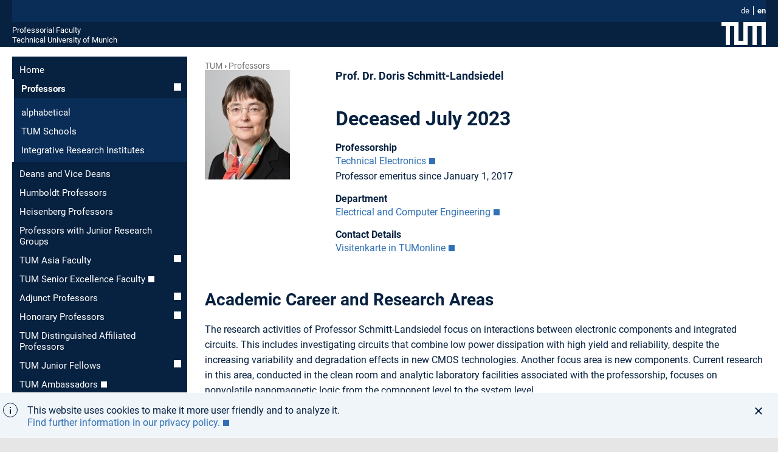

--- FILE ---
content_type: text/html; charset=utf-8
request_url: https://www.professoren.tum.de/en/schmitt-landsiedel-doris
body_size: 6202
content:
<!DOCTYPE html>
<html lang="en">
<head>

<meta charset="utf-8">
<!-- 
	This website is powered by TYPO3 - inspiring people to share!
	TYPO3 is a free open source Content Management Framework initially created by Kasper Skaarhoj and licensed under GNU/GPL.
	TYPO3 is copyright 1998-2025 of Kasper Skaarhoj. Extensions are copyright of their respective owners.
	Information and contribution at https://typo3.org/
-->



<title>Schmitt-Landsiedel_Doris</title>
<meta name="generator" content="TYPO3 CMS">
<meta name="description" content="1A342B5DA00E6C8CG3">
<meta name="viewport" content="width=device-width, initial-scale=1.0">
<meta name="keywords" content="Schmitt-Landsiedel_Doris">
<meta name="twitter:card" content="summary">


<link rel="stylesheet" href="/_assets/a92153751098915699a1afa17e77f864/Css/Dynamic/style-latest.css?1757679800" media="all">
<link rel="stylesheet" href="/_assets/a92153751098915699a1afa17e77f864/Css/fonts.css?1757679800" media="all">
<link rel="stylesheet" href="/_assets/a92153751098915699a1afa17e77f864/Css/headings.css?1757679800" media="all">
<link rel="stylesheet" href="/_assets/a92153751098915699a1afa17e77f864/Css/professor-singleview.css?1757679800" media="all">
<link rel="stylesheet" href="/_assets/a92153751098915699a1afa17e77f864/Css/content-styles.css?1757679800" media="all">
<link rel="stylesheet" href="/_assets/a92153751098915699a1afa17e77f864/Css/footerlinks.css?1757679800" media="all">
<link rel="stylesheet" href="/_assets/a92153751098915699a1afa17e77f864/Css/navigation.css?1757679800" media="all">
<link rel="stylesheet" href="/_assets/a92153751098915699a1afa17e77f864/Css/colorbox.css?1757679800" media="all">






<link rel="shortcut icon" type="image/x-icon" href="/_assets/a92153751098915699a1afa17e77f864/Images/favicons/favicon.ico?v=3"/>
			<link rel="icon" type="image/x-icon" href="/_assets/a92153751098915699a1afa17e77f864/Images/favicons/favicon.ico?v=3"/>
			<link rel="icon" type="image/gif" href="/_assets/a92153751098915699a1afa17e77f864/Images/favicons/favicon.ico?v=3"/>
			<link rel="icon" type="image/png" href="/_assets/a92153751098915699a1afa17e77f864/Images/favicons/favicon.ico?v=3"/>
			<link rel="apple-touch-icon" href="/_assets/a92153751098915699a1afa17e77f864/Images/favicons/apple-touch-icon.png?v=3"/>
			<link rel="apple-touch-icon" href="/_assets/a92153751098915699a1afa17e77f864/Images/favicons/apple-touch-icon-57x57.png?v=3" sizes="57x57"/>
			<link rel="apple-touch-icon" href="/_assets/a92153751098915699a1afa17e77f864/Images/favicons/apple-touch-icon-60x60.png?v=3" sizes="60x60"/>
			<link rel="apple-touch-icon" href="/_assets/a92153751098915699a1afa17e77f864/Images/favicons/apple-touch-icon-72x72.png?v=3" sizes="72x72"/>
			<link rel="apple-touch-icon" href="/_assets/a92153751098915699a1afa17e77f864/Images/favicons/apple-touch-icon-76x76.png?v=3" sizes="76x76"/>
			<link rel="apple-touch-icon" href="/_assets/a92153751098915699a1afa17e77f864/Images/favicons/apple-touch-icon-114x114.png?v=3" sizes="114x114"/>
			<link rel="apple-touch-icon" href="/_assets/a92153751098915699a1afa17e77f864/Images/favicons/apple-touch-icon-120x120.png?v=3" sizes="120x120"/>
			<link rel="apple-touch-icon" href="/_assets/a92153751098915699a1afa17e77f864/Images/favicons/apple-touch-icon-128x128.png?v=3" sizes="128x128"/>
			<link rel="apple-touch-icon" href="/_assets/a92153751098915699a1afa17e77f864/Images/favicons/apple-touch-icon-144x144.png?v=3" sizes="144x144"/>
			<link rel="apple-touch-icon" href="/_assets/a92153751098915699a1afa17e77f864/Images/favicons/apple-touch-icon-152x152.png?v=3" sizes="152x152"/>
			<link rel="apple-touch-icon" href="/_assets/a92153751098915699a1afa17e77f864/Images/favicons/apple-touch-icon-180x180.png?v=3" sizes="180x180"/>
			<link rel="apple-touch-icon" href="/_assets/a92153751098915699a1afa17e77f864/Images/favicons/apple-touch-icon-precomposed.png?v=3"/>
			<link rel="icon" type="image/png" href="/_assets/a92153751098915699a1afa17e77f864/Images/favicons/favicon-16x16.png?v=3" sizes="16x16"/>
			<link rel="icon" type="image/png" href="/_assets/a92153751098915699a1afa17e77f864/Images/favicons/favicon-32x32.png?v=3" sizes="32x32"/>
			<link rel="icon" type="image/png" href="/_assets/a92153751098915699a1afa17e77f864/Images/favicons/favicon-48x48.png?v=3" sizes="48x48"/>
			<link rel="icon" type="image/png" href="/_assets/a92153751098915699a1afa17e77f864/Images/favicons/favicon-64x64.png?v=3" sizes="64x64"/>
			<link rel="icon" type="image/png" href="/_assets/a92153751098915699a1afa17e77f864/Images/favicons/favicon-96x96.png?v=3" sizes="96x96"/>
			<link rel="icon" type="image/png" href="/_assets/a92153751098915699a1afa17e77f864/Images/favicons/favicon-160x160.png?v=3" sizes="160x160"/>
			<link rel="icon" type="image/png" href="/_assets/a92153751098915699a1afa17e77f864/Images/favicons/favicon-192x192.png?v=3" sizes="192x192"/>
			<link rel="icon" type="image/png" href="/_assets/a92153751098915699a1afa17e77f864/Images/favicons/favicon-196x196.png?v=3" sizes="196x196"/>
			<link rel="mask-icon" href="/_assets/a92153751098915699a1afa17e77f864/Images/favicons/safari-pinned-tab.svg" color="#23579f">
			<meta name="apple-mobile-web-app-title" content="TUM">
			<meta name="application-name" content="TUM">
			<meta name="msapplication-TileColor" content="#da532c">
			<meta name="msapplication-TileImage" content="/_assets/a92153751098915699a1afa17e77f864/Images/favicons/mstile-144x144.png">
			<meta name="theme-color" content="#23579f"><link rel="alternate" hreflang="en" href="https://www.professoren.tum.de/en/schmitt-landsiedel-doris" />
<link rel="canonical" href="https://www.professoren.tum.de/en/schmitt-landsiedel-doris"/>

<link rel="alternate" hreflang="de_DE" href="https://www.professoren.tum.de/schmitt-landsiedel-doris"/>
<link rel="alternate" hreflang="en-US" href="https://www.professoren.tum.de/en/schmitt-landsiedel-doris"/>
<link rel="alternate" hreflang="x-default" href="https://www.professoren.tum.de/schmitt-landsiedel-doris"/>
</head>
<body class="pid1823 layout-in2template__ProfessorenProfil no-js ">

	<header class="container">
		<div class="js-search-bar search-bar">
	<div class="row">
		<div class="twelve columns">
		</div>
	</div>
</div>

<div class="js-service-bar service-bar">
	<div class="row">
		<div class="twelve columns">
			<nav class="language-nav"><ul class="language-nav__list"><li class="language-nav__item"><a href="/schmitt-landsiedel-doris" class="language-nav__link">de</a></li><li class="language-nav__item language-nav__item--last"><a href="/en/schmitt-landsiedel-doris" class="language-nav__link language-nav__link--active">en</a></li></ul></nav>
		</div>
	</div>
</div>

		<div class="row">
	<div class="twelve columns">
		<div class="logo-bar">
			<span class="logo-bar__word-mark"><a href="/en/" class="logo-bar__link" title="Home Professorial Faculty">Professorial Faculty</a><br /><a href="https://www.tum.de" target="_blank" class="logo-bar__link" rel="noreferrer" title="Home Technical University of Munich">Technical University of Munich</a></span>
			<a href="https://www.tum.de" target="_blank" rel="noreferrer" title="Technical University of Munich" class="logo-bar__link logo-bar__logo-link">
				<svg xmlns="http://www.w3.org/2000/svg" width="73" height="38"><path fill="#ffffff" d="M28 0v31h8V0h37v38h-7V7h-8v31h-7V7h-8v31H21V7h-7v31H7V7H0V0h28z"/></svg>
			</a>
			<svg class="main-nav-toggle js-main-nav-toggle" width="28" height="28" viewBox="0 0 24 24" xmlns="http://www.w3.org/2000/svg" aria-hidden="true" focusable="false"><path d="M2 13h20v-2H2v2zm0 7h16v-2H2v2zM2 4v2h20V4H2z" fill="currentColor" fill-rule="nonzero"></path></svg>
		</div>
	</div>
</div>

	</header>



	<main class="container content">
		<div class="row">
			<div class="three columns hide-on-mobile u-do-not-print">
				<nav class="subnav js-main-nav"><ul class="subnav__list"><li class="subnav__item"><a href="/en/" class="subnav__link">Home</a></li><li class="subnav__item"><a href="/en/professors/alphabetical" class="subnav__link subnav__link--has-submenu subnav__link--active">Professors</a><ul class="subnav__submenu subnav__submenu--2-level"><li class="subnav__item"><a href="/en/professors/alphabetical" class="subnav__link">alphabetical</a></li><li class="subnav__item"><a href="/en/professors/tum-schools" class="subnav__link">TUM Schools</a></li><li class="subnav__item"><a href="/en/professors/integrative-research-institutes" class="subnav__link">Integrative Research Institutes</a></li></ul></li><li class="subnav__item"><a href="/en/deans-and-vice-deans" class="subnav__link">Deans and Vice Deans</a></li><li class="subnav__item"><a href="/en/humboldt-professors" class="subnav__link">Humboldt Professors</a></li><li class="subnav__item"><a href="/en/heisenberg-professors" class="subnav__link">Heisenberg Professors</a></li><li class="subnav__item"><a href="/en/professors-with-junior-research-groups" class="subnav__link">Professors with Junior Research Groups</a></li><li class="subnav__item"><a href="/en/tum-asia-faculty/translate-to-english-alphabetisch" class="subnav__link subnav__link--has-submenu">TUM Asia Faculty</a></li><li class="subnav__item"><a href="https://www.emeriti-of-excellence.tum.de/en/eoe/tum-senior-excellence-faculty-1/" target="_blank" class="subnav__link" rel="noreferrer">TUM Senior Excellence Faculty</a></li><li class="subnav__item"><a href="/en/adjunct-professors/alphabetical" class="subnav__link subnav__link--has-submenu">Adjunct Professors</a></li><li class="subnav__item"><a href="/en/honorary-professors/alphabetical" class="subnav__link subnav__link--has-submenu">Honorary Professors</a></li><li class="subnav__item"><a href="/en/distinguished-professors" class="subnav__link">TUM Distinguished Affiliated Professors</a></li><li class="subnav__item"><a href="/en/tum-junior-fellows" class="subnav__link subnav__link--has-submenu">TUM Junior Fellows</a></li><li class="subnav__item"><a href="https://www.community.tum.de/en/tum-community/ambassadors/" target="_blank" class="subnav__link" rel="noreferrer">TUM Ambassadors</a></li></ul></nav>
			</div>

			<div class="nine columns content__main professor__single">
				<div class="row">
	<div class="twelve columns">
		<nav class="breadcrumb"><ol class="breadcrumb__list"><li class="breadcrumb__item"><a href="/en/" class="breadcrumb__link">TUM</a></li><li class="breadcrumb__item breadcrumb__item--last"><a href="/en/professors/alphabetical" class="breadcrumb__link">Professors</a></li></ol></nav>
	</div>
</div>

				
				<div class="professor__single--portrait clearfix">
					<div class="professor__single--image">
						<img src="/fileadmin/w00bgr/www/pics/SchmittLandsiedelDoris.jpg" width="140" height="180"  id="portrait"  alt="" >
					</div>
					<div class="professor__single--shortinfo">
						<h1 id="first">Prof. Dr. Doris Schmitt-Landsiedel</h1>
<div id="c62274" class="frame default frame-type-header frame-layout-0"><a id="c62275"></a><h2 class="">
                Deceased July 2023
            </h2></div>


<div id="c10279" class="frame default frame-type-text frame-layout-0"><a id="c10280"></a><h3 class="">
                Professorship
            </h3><p><a href="http://www.lte.ei.tum.de/index_en.html" target="_blank" title="Opens external link in new window" rel="noreferrer">Technical Electronics</a><br> Professor emeritus since January 1, 2017</p></div>


<div id="c10281" class="frame default frame-type-text frame-layout-0"><a id="c10282"></a><h3 class="">
                Department
            </h3><p><a href="http://www.ei.tum.de/en/welcome/" target="_blank" class="external-link-new-window" title="Opens external link in new window" rel="noreferrer">Electrical and Computer Engineering</a></p></div>


<div id="c10283" class="frame default frame-type-text frame-layout-0"><a id="c10284"></a><h3 class="">
                Contact Details
            </h3><p><a href="https://campus.tum.de/tumonline/visitenkarte.show_vcard?pPersonenId=1A342B5DA00E6C8C&amp;pPersonenGruppe=3" target="_blank" class="external-link-new-window" title="Opens external link in new window" rel="noreferrer">Visitenkarte in TUMonline</a></p></div>


					</div>
				</div>
				<div class="professor__single--longinfo">
					
<div id="c10285" class="frame default frame-type-text frame-layout-0"><a id="c10286"></a><h3 class="">
                Academic Career and Research Areas
            </h3><p>The research activities of Professor Schmitt-Landsiedel focus on interactions between electronic components and integrated circuits. This includes investigating circuits that combine low power dissipation with high yield and reliability, despite the increasing variability and degradation effects in new CMOS technologies. Another focus area is new components. Current research in this area, conducted in the clean room and analytic laboratory facilities associated with the professorship, focuses on nonvolatile nanomagnetic logic from the component level to the system level. &nbsp;<br>Professor Schmitt-Landsiedel (b. 1952) studied electrical engineering in Karlsruhe and physics in Freiburg and she received her doctorate at TUM. From 1981 to 1996, she worked in the Corporate Research department of Siemens, ultimately as the head of a research sector with projects related to yield optimization, integrated storage devices and ICs for digital hearing aids. She is a member of the German National Academy of Sciences and Engineering and the Senate of the German Research Foundation (DFG). She was a member of the Scientific Council until 2010. Professor Schmitt-Landsiedel has been a member of the supervisory board of Infineon Technologies AG since 2005.</p></div>

<ul><li>Curriculum Vitae</li><li><span class="link-external"><a href="https://campus.tum.de/tumonline/wblvangebot.wbshowlvoffer?ppersonnr=76476" target="_blank" rel="noreferrer">Courses</a></span></li></ul>
					
<div id="c10287" class="frame default frame-type-text frame-layout-0"><a id="c10288"></a><h3 class="">
                Awards
            </h3></div>


					<h3 class="professor_link">Key Publications</h3><div class="professor__single--abstract"><p>Becherer M, Csaba G, Emling R, Porod W, Lugli P, Schmitt- Landsiedel D: “Field-coupled Nanomagnets for Interconnect-Free Nonvolatile Computing”. <i>Digest Internat. Solid-State Circuits Conf. ISSCC (solicited)</i>. 2009; 474-475.</p><a href="http://dx.doi.org/10.1109/ISSCC.2009.4977514" target="_blank" rel="noreferrer">Abstract </a></div><div class="professor__single--abstract"><p>Wicht B, Paul S, Schmitt-Landsiedel D: “Analysis and Compensation of the Bitline Multiplexer in SRAM Current Sense Amplifiers”. <i>IEEE J. Solid-State Circuits.</i> 2001; 36(11): 1745-1755.</p><a href="http://ieeexplore.ieee.org/xpl/freeabs_all.jsp?arnumber=962297" target="_blank" rel="noreferrer">Abstract </a></div><div class="professor__single--abstract"><p>Eisele M, Berthold J, Schmitt-Landsiedel D, et al: „Impact of Intra-Die Device Parameter Variations on Path Delays and Design for Yield of Low Voltage Digital Circuits”. <i>IEEE Trans. Very Large Scale Integration Systems</i>. 1997; 5 (4): 360-368.</p><a href="http://dx.doi.org/10.1109/LPE.1996.547515" target="_blank" rel="noreferrer">Abstract </a></div><div class="professor__single--abstract"><p>Maly W, Khare J, Griep S, Schmitt-Landsiedel D: „Yield oriented computer-aided defect diagnosis”. <i>IEEE Trans. Semiconductor Manufacturing.</i> 1995; 195-206. </p><a href="http://dx.doi.org/10.1109/66.382283" target="_blank" rel="noreferrer">Abstract</a></div><div class="professor__single--abstract"><p>Schmitt-Landsiedel D, Dorda G: “Novel hot-electron effects in the channel of MOSFETs observed by capacitance measurements”. I<i>EEE Trans. Electron Devices. </i>1985; 32: 1294-1301.</p></div>
				</div>
				<div class="c-colorbox"><p><strong>If you wish your profile to be changed or updated</strong> please contact <a href="mailto:professorenprofile@tum.de">Franz Langer</a>.</p>

</div>

			</div>
		</div>

	</main>


<footer>
	<div class="to-top-container in2js-to-top">
	<svg class="to-top-icon" width="36" height="36" viewBox="0 0 36 36" xmlns="http://www.w3.org/2000/svg">
		<title>To top icon</title>
		<path d="M2 0h34v36H2c-1.105 0-2-.895-2-2V2C0 .895.895 0 2 0zm5 21.58L8.414 23 17 14.42V31h2V14.42L27.586 23 29 21.58 18 11 7 21.58zM5 8h26V6H5v2z" fill-rule="nonzero" fill="currentColor" opacity="1"/>
	</svg>
</div>

	<div class="directory-bar">
		<div class="row">
			<div class="twelve columns">
				<div class="navi"><ul class="level_1"><li class="first"><span class="pagetitle"><a href="https://www.tum.de/aktuelles" target="_blank">
		
				Aktuelles
			
	</a></span><ul class="level_2"><li><a href="https://www.tum.de/aktuelles/alle-meldungen" target="_blank">
		
				Alle Meldungen
			
	</a></li><li><a href="https://www.tum.de/aktuelles/veranstaltungen" target="_blank">
		
				Veranstaltungen
			
	</a></li><li><a href="https://www.tum.de/aktuelles/magazin" target="_blank">
		
				Magazin
			
	</a></li><li><a href="https://www.tum.de/aktuelles/podcasts" target="_blank">
		
				Podcasts
			
	</a></li><li><a href="https://www.tum.de/aktuelles/serien" target="_blank">
		
				Serien
			
	</a></li></ul></li></ul><ul class="level_1"><li class="first"><span class="pagetitle"><a href="https://www.tum.de/studium" target="_blank">
		
				Studium
			
	</a></span><ul class="level_2"><li><a href="https://www.tum.de/studium/studienangebot" target="_blank">
		
				Studienangebot
			
	</a></li><li><a href="https://www.tum.de/studium/von-der-schule-zur-universitaet" target="_blank">
		
				Von der Schule zur Universit&auml;t
			
	</a></li><li><a href="https://www.tum.de/studium/bewerbung" target="_blank">
		
				Bewerbung &amp; Einschreibung
			
	</a></li><li><a href="https://www.tum.de/studium/im-studium" target="_blank">
		
				Im Studium
			
	</a></li><li><a href="https://www.tum.de/studium/studienabschluss" target="_blank">
		
				Studienabschluss
			
	</a></li><li><a href="https://www.tum.de/studium/internationale-studierende" target="_blank">
		
				Internationale Studierende
			
	</a></li><li><a href="https://www.tum.de/studium/hilfe-und-beratung" target="_blank">
		
				Hilfe &amp; Beratung
			
	</a></li><li><a href="https://www.tum.de/studium/studienfinanzierung" target="_blank">
		
				Studienfinanzierung
			
	</a></li><li><a href="https://www.tum.de/studium/lehre" target="_blank">
		
				Lehre &amp; Qualit&auml;tsmanagement
			
	</a></li><li><a href="https://www.tum.de/studium/hilfe-und-beratung/hilfe-im-studium/studieninformation" target="_blank">
		
				Kontakt
			
	</a></li></ul></li></ul><ul class="level_1"><li class="first"><span class="pagetitle"><a href="https://www.tum.de/lebenslanges-lernen" target="_blank">
		
				Lebenslanges Lernen
			
	</a></span><ul class="level_2"><li><a href="https://www.tum.de/lebenslanges-lernen/angebote-der-executive-and-professional-education" target="_blank">
		
				Executive and Professional Education
			
	</a></li><li><a href="https://www.tum.de/lebenslanges-lernen/angebote-mitarbeitende" target="_blank">
		
				Angebote f&uuml;r unsere Mitarbeitenden
			
	</a></li><li><a href="https://www.tum.de/lebenslanges-lernen/studierende" target="_blank">
		
				Angebote f&uuml;r unsere Studierenden
			
	</a></li><li><a href="https://www.tum.de/lebenslanges-lernen/innovation-in-lehre-und-weiterbildung" target="_blank">
		
				Innovation in Lehre und Weiterbildung
			
	</a></li><li><a href="https://www.tum.de/lebenslanges-lernen/publikationen-und-medienbeitraege" target="_blank">
		
				Publikationen und Medienbeitr&auml;ge
			
	</a></li><li><a href="https://www.tum.de/lebenslanges-lernen/kontakt" target="_blank">
		
				Kontakt
			
	</a></li></ul></li></ul><ul class="level_1"><li class="first"><span class="pagetitle"><a href="https://www.tum.de/forschung" target="_blank">
		
				Forschung
			
	</a></span><ul class="level_2"><li><a href="https://www.tum.de/forschung/exzellenzcluster" target="_blank">
		
				Exzellenzcluster
			
	</a></li><li><a href="https://www.tum.de/forschung/schools-forschungszentren" target="_blank">
		
				Schools und Forschungszentren
			
	</a></li><li><a href="https://www.tum.de/forschung/forschungsziele" target="_blank">
		
				Forschungsziele
			
	</a></li><li><a href="https://www.tum.de/forschung/projekte" target="_blank">
		
				Projekte
			
	</a></li><li><a href="https://www.tum.de/forschung/forschung-mit-tieren" target="_blank">
		
				Forschung mit Tieren
			
	</a></li><li><a href="https://www.tum.de/forschung/unsere-partner" target="_blank">
		
				Unsere Partner
			
	</a></li><li><a href="https://www.tum.de/forschung/service-fuer-forschende" target="_blank">
		
				Service f&uuml;r Forschende
			
	</a></li></ul></li></ul><ul class="level_1"><li class="first"><span class="pagetitle"><a href="https://www.tum.de/innovation" target="_blank">
		
				Innovation
			
	</a></span><ul class="level_2"><li><a href="https://www.tum.de/innovation/entrepreneurship" target="_blank">
		
				Entrepreneurship
			
	</a></li><li><a href="https://www.tum.de/innovation/wirtschaftskooperationen" target="_blank">
		
				Wirtschaftskooperationen
			
	</a></li><li><a href="https://www.tum.de/innovation/oekosystem-muenchen" target="_blank">
		
				&Ouml;kosystem M&uuml;nchen
			
	</a></li><li><a href="https://www.tum.de/innovation/patente-und-lizenzen" target="_blank">
		
				Patente und Lizenzen
			
	</a></li></ul></li></ul><ul class="level_1"><li class="first"><span class="pagetitle"><a href="https://www.tum.de/community" target="_blank">
		
				Community
			
	</a></span><ul class="level_2"><li><a href="https://www.tum.de/community/onboarding" target="_blank">
		
				Onboarding
			
	</a></li><li><a href="https://www.tum.de/community/campusleben" target="_blank">
		
				Campusleben
			
	</a></li><li><a href="https://www.tum.de/community/public-engagement" target="_blank">
		
				Public Engagement
			
	</a></li><li><a href="https://www.tum.de/community/globales-netzwerk" target="_blank">
		
				Globales Netzwerk
			
	</a></li><li><a href="https://www.community.tum.de/alumni/" target="_blank">
		
				Alumni
			
	</a></li><li><a href="https://www.tum.de/community/spenden-und-foerdern" target="_blank">
		
				Spenden und F&ouml;rdern
			
	</a></li></ul></li></ul><ul class="level_1"><li class="first"><span class="pagetitle"><a href="https://www.tum.de/ueber-die-tum" target="_blank">
		
				&Uuml;ber die TUM
			
	</a></span><ul class="level_2"><li><a href="https://www.tum.de/ueber-die-tum/exzellenzuniversitaet" target="_blank">
		
				Exzellenzuniversit&auml;t
			
	</a></li><li><a href="https://www.tum.de/ueber-die-tum/ziele-und-werte" target="_blank">
		
				Ziele und Werte
			
	</a></li><li><a href="https://www.tum.de/ueber-die-tum/daten-und-fakten" target="_blank">
		
				Daten und Fakten
			
	</a></li><li><a href="https://www.tum.de/ueber-die-tum/organisation" target="_blank">
		
				Organisation
			
	</a></li><li><a href="https://www.tum.de/ueber-die-tum/standorte" target="_blank">
		
				Standorte
			
	</a></li><li><a href="https://www.tum.de/ueber-die-tum/karriere-und-jobs" target="_blank">
		
				Karriere und Jobs
			
	</a></li><li><a href="https://www.tum.de/ueber-die-tum/fan-der-tum" target="_blank">
		
				Fan der TUM?
			
	</a></li><li><a href="https://www.tum.de/ueber-die-tum/kontakt-und-anfahrt" target="_blank">
		
				Kontakt und Anfahrt
			
	</a></li><li><a href="https://www.tum.de/ueber-die-tum/notfall" target="_blank">
		
				Notfall
			
	</a></li></ul></li></ul></div>

			</div>
		</div>
	</div>
	<div class="meta-bar">
		<div class="container row">
			<div class="twelve columns">
				<nav class="meta-nav meta-nav--bold"><ul class="meta-nav__list"><li class="meta-nav__item"><a href="/en/" class="meta-nav__link">Startseite</a></li><li class="meta-nav__item"><a href="https://www.typo3.tum.de/index.php?id=about" target="_blank" class="meta-nav__link" rel="noreferrer">Über</a></li><li class="meta-nav__item"><a href="/en/impressum" class="meta-nav__link">Impressum</a></li><li class="meta-nav__item"><a href="https://www.typo3.tum.de/index.php?id=datenschutz" target="_blank" class="meta-nav__link" rel="noreferrer">Datenschutz</a></li><li class="meta-nav__item"><a href="https://www.tum.de/en/accessibility/" target="_blank" class="meta-nav__link" rel="noreferrer">Accessibility</a></li></ul></nav>
				<nav class="social-nav"><ul class="social-nav__list"><li class="social-nav__item"><a href="https://www.facebook.com/TU.Muenchen" target="_blank" class="social-nav__link facebook icon-facebook icon-sprite" title="Facebook" rel="noreferrer">&nbsp;</a></li><li class="social-nav__item"><a href="https://twitter.com/TU_Muenchen" target="_blank" class="social-nav__link twitter icon-twitter icon-sprite" title="Twitter" rel="noreferrer">&nbsp;</a></li><li class="social-nav__item"><a href="https://www.instagram.com/tu.muenchen" target="_blank" class="social-nav__link instagram icon-twitter icon-sprite" title="Instagram" rel="noreferrer">&nbsp;</a></li><li class="social-nav__item"><a href="https://www.youtube.com/TUMuenchen1" target="_blank" class="social-nav__link social-nav__link--last social-nav__link--youtube youtube icon-youtube icon-sprite" title="YouTube" rel="noreferrer">&nbsp;</a></li></ul></nav>
			</div>
		</div>
	</div>
</footer>

<noscript class="noscript">
	<p class="noscript__text">
		<strong class="noscript__title">
			Attention: JavaScript deactivated
		</strong>

		Please activate JavaScript to be able to use all website functions such as site search!
	</p>
</noscript>
<script src="/_assets/a92153751098915699a1afa17e77f864/JavaScripts/Dynamic/jquery.min.js?1757679802"></script>
<script src="https://cdnjs.cloudflare.com/ajax/libs/cookieconsent2/3.0.3/cookieconsent.min.js"></script>
<script src="/_assets/a92153751098915699a1afa17e77f864/JavaScripts/Dynamic/basic-latest.js?1757679802"></script>


</body>
</html>

--- FILE ---
content_type: text/css; charset=utf-8
request_url: https://www.professoren.tum.de/_assets/a92153751098915699a1afa17e77f864/Css/Dynamic/style-latest.css?1757679800
body_size: 29467
content:
.colorbox--citrus {
    background-color: #a0af00
}

.colorbox--lochmara {
    background-color: #3070b3
}

.colorbox--darkBlue {
    background-color: #0E3C6D
}

.colorbox--royalblue {
    background-color: #4889ce
}

.colorbox--red {
    background-color: red
}

.colorbox--tahitigold {
    background-color: #e37222
}

.colorbox--white {
    background-color: #fff
}

.colorbox--solitude-light {
    background-color: #f3f7f8
}

.colorbox--whitesmoke {
    background-color: #f7f7f7
}

.colorbox--whitesmoke-darker {
    background-color: #f4f4f4
}

.colorbox--gainsboro {
    background-color: #e6e6e6
}

.colorbox--solitude {
    background-color: #dbe2e9
}

.colorbox--verylightgrey {
    background-color: #cdcdcd
}

.colorbox--darkgray {
    background-color: #b3b3b3
}

.colorbox--suvagrey {
    background-color: #8a8a8a
}

.colorbox--grey {
    background-color: #777
}

.colorbox--empress {
    background-color: #737373
}

.colorbox--charcoal {
    background-color: #4c4c4c
}

.colorbox--nightrider {
    background-color: #072140
}

.colorbox--black {
    background-color: #000
}

.u-no-link-style {
    color: initial;
    border-bottom: none;
    line-height: inherit;
    padding-bottom: 0;
    transition: none
}

.u-no-link-style:visited {
    color: initial
}

.u-no-link-style:focus {
    color: initial
}

.u-no-link-style:hover {
    color: initial
}

.u-no-link-style:active {
    color: initial
}

.u-no-link-style:hover {
    border-bottom-width: 0
}

.u-no-link-style:active {
    background-color: transparent
}

.u-no-link-style[target='_blank']::after {
    content: none
}

.icon-play-centered {
    background-image: url("../../Images/icon/icn-play.svg");
    display: inline-block;
    content: '';
    cursor: pointer;
    height: 66px;
    width: 66px;
    transform: translateY(15%);
    background-repeat: no-repeat;
    background-size: contain;
    position: absolute;
    bottom: calc(50% - 33px);
    z-index: 1;
    left: calc(50% - 33px)
}

.hide {
    display: none !important
}

.show-on-mobile {
    display: none !important
}

@media only screen and (max-width: 799px) {
    .show-on-mobile {
        display: block !important
    }
}

.hide-on-mobile {
    display: block !important
}

@media only screen and (max-width: 799px) {
    .hide-on-mobile {
        display: none !important
    }
}

@media print {
    .u-do-not-print {
        display: none !important
    }
}

html, body, div, span, applet, object, iframe, h1, h2, h3, h4, h5, h6, p, blockquote, pre, a, abbr, acronym, address, big, cite, code, del, dfn, em, img, ins, kbd, q, s, samp, small, strike, strong, sub, sup, tt, var, b, u, i, center, dl, dt, dd, ol, ul, li, fieldset, form, label, legend, table, caption, tbody, tfoot, thead, tr, th, td, article, aside, canvas, details, embed, figure, figcaption, footer, header, hgroup, menu, nav, output, ruby, section, summary, time, mark, audio, video {
    margin: 0;
    padding: 0;
    border: 0;
    font-size: 100%;
    vertical-align: baseline
}

article, aside, details, figcaption, figure, footer, header, hgroup, menu, nav, section {
    display: block
}

html {
    font-family: Roboto, -apple-system, blinkmacsystemfont, "Segoe UI", helvetica, arial, sans-serif;
}

body {
    line-height: 1
}

ol, ul {
    list-style: none
}

blockquote, q {
    quotes: none
}

blockquote:before, blockquote:after, q:before, q:after {
    content: '';
    content: none
}

table {
    border-collapse: collapse;
    border-spacing: 0
}

html {
    background-color: #e6e6e6;
    box-sizing: border-box;
    height: 100.1%
}

*, *:before, *:after {
    box-sizing: inherit
}

body {
    background: #fff;
    color: #072140;
    position: relative;
    -webkit-font-smoothing: antialiased
}

body.cke_editable {
    min-height: 100vh;
    padding: 6px
}

form {
    font-size: 13px
}

form::before, form::after {
    display: table;
    content: ' '
}

form::after {
    clear: both
}

label {
    cursor: pointer
}

input, label, select, textarea {
    display: inline-block
}

input, textarea {
    border: 1px solid #b3b3b3;
    font-size: inherit
}

textarea {
    font-family: inherit;
    resize: vertical
}

input[type="submit"] {
    background-color: #3070b3;
    border: none;
    color: #fff;
    font-weight: bold;
    outline: none;
    padding: 5px 10px;
    width: auto;
    cursor: pointer
}

input[type="submit"]:hover {
    background-color: #4889ce
}

input[type="checkbox"], input[type="radio"] {
    border: 0;
    clip: rect(0 0 0 0);
    height: 1px;
    margin: -1px;
    overflow: hidden;
    padding: 0;
    position: absolute;
    width: 1px
}

input[type="checkbox"]:focus + label::before, input[type="checkbox"]:hover + label::before, input[type="radio"]:focus + label::before, input[type="radio"]:hover + label::before {
    border-color: #b3b3b3
}

input[type="checkbox"]:active + label::before, input[type="radio"]:active + label::before {
    transition-duration: 0s;
    filter: brightness(0.2)
}

input[type="checkbox"]:disabled + label, input[type="radio"]:disabled + label {
    cursor: default
}

input[type="checkbox"]:disabled + label::before, input[type="radio"]:disabled + label::before {
    transition-duration: 0s;
    background-color: #cdcdcd;
    cursor: default
}

input[type="checkbox"] + label, input[type="radio"] + label {
    position: relative;
    padding: 10px;
    padding-left: 2em;
    vertical-align: middle;
    -webkit-user-select: none;
    -moz-user-select: none;
    -ms-user-select: none;
    user-select: none
}

input[type="checkbox"] + label::before, input[type="radio"] + label::before {
    content: '';
    color: #3070b3;
    position: absolute;
    top: 50%;
    left: 0;
    width: 17px;
    height: 17px;
    margin-top: -9.5px;
    border: 1px solid #b3b3b3;
    text-align: center
}

input[type="checkbox"] + label::after, input[type="radio"] + label::after {
    content: '';
    background-color: #3070b3;
    position: absolute;
    top: 16px;
    left: 3px;
    width: 11px;
    height: 11px;
    margin-top: -5.5px;
    transform: scale(0);
    transform-origin: 50%
}

input[type="checkbox"] + label::after {
    background-color: transparent;
    top: 50%;
    left: 2px;
    width: 13px;
    height: 6px;
    margin-top: -5px;
    border-style: solid;
    border-color: #3070b3;
    border-width: 0 0 2px 2px;
    border-image: none;
    transform: rotate(-45deg) scale(0)
}

input[type="checkbox"]:checked + label::after {
    content: '';
    transform: rotate(-45deg) scale(1)
}

input[type="radio"]:checked + label::before {
    background-color: #fff
}

input[type="radio"]:checked + label::after {
    transform: scale(1)
}

input[type="radio"] + label::before, input[type="radio"] + label::after {
    border-radius: 50%
}

input[type="checkbox"]:checked + label::after {
    transform: rotate(-45deg) scale(1)
}

table {
    margin-bottom: 20px;
    width: 100%
}

table.clean td, table.clean th {
    border: none
}

table td, table th {
    border-bottom: 1px solid #e6e6e6;
    line-height: 1.5em;
    padding: 5px 10px;
    text-align: left
}

table td {
    font-size: 13px;
    vertical-align: top
}

table th {
    border-bottom-width: 2px;
    font-size: 15px;
    font-weight: bold;
    line-height: 1.2em
}

.table-responsive {
    width: 100%;
    overflow-y: auto;
    _overflow: auto;
    margin: 0 0 1em
}

.table-responsive::-webkit-scrollbar {
    -webkit-appearance: none;
    width: 14px;
    height: 14px
}

.table-responsive::-webkit-scrollbar-thumb {
    border-radius: 8px;
    border: 3px solid #fff;
    background-color: rgba(0, 0, 0, 0.3)
}

.o-unset-button-styles {
    background-color: transparent;
    border: none;
    font-family: inherit;
    text-align: left
}

.clearfix::before, .clearfix::after {
    display: table;
    content: ' '
}

.clearfix::after {
    clear: both
}

@media only screen and (max-width: 799px) {
    body {
        -webkit-text-size-adjust: none
    }
}

.no-margin-top-heading, .csc-header h1, .csc-header h2, .csc-header h3, .csc-header h4, .csc-header h5, .csc-header h6, .csc-textpicHeader h1, .csc-textpicHeader h2, .csc-textpicHeader h3, .csc-textpicHeader h4, .csc-textpicHeader h5, .csc-textpicHeader h6 {
    margin-top: 0
}

p {
    line-height: 1.6em;
    margin-bottom: 1em
}

p:empty {
    padding-bottom: 1.6em
}

ol, ul {
    line-height: 1.6em;
    list-style-position: outside;
    margin-bottom: 1em;
    margin-left: 1.1em
}

ol ol, ol ul, ul ol, ul ul {
    margin-bottom: 0
}

ol {
    list-style-type: decimal
}

ul {
    list-style-type: square
}

.u-list-unstyled {
    list-style-type: none !important;
    margin-bottom: 0 !important;
    margin-left: 0 !important
}

a {
    color: #3070b3;
    text-decoration: none;
}

a:not[class] {
    font-weight: bold;
}

a:hover, a:focus-visible {
    text-decoration: underline;
    text-underline-offset: 2px;
}

h1 a, h2 a, h3 a, h4 a, h5 a, h6 a {
    color: initial;
    border-bottom: none;
    line-height: inherit;
    padding-bottom: 0;
    transition: none;
    color: inherit
}

h1 a:visited, h2 a:visited, h3 a:visited, h4 a:visited, h5 a:visited, h6 a:visited {
    color: initial
}

h1 a:focus, h2 a:focus, h3 a:focus, h4 a:focus, h5 a:focus, h6 a:focus {
    color: initial
}

h1 a:hover, h2 a:hover, h3 a:hover, h4 a:hover, h5 a:hover, h6 a:hover {
    color: initial
}

h1 a:active, h2 a:active, h3 a:active, h4 a:active, h5 a:active, h6 a:active {
    color: initial
}

h1 a:hover, h2 a:hover, h3 a:hover, h4 a:hover, h5 a:hover, h6 a:hover {
    border-bottom-width: 0
}

h1 a:active, h2 a:active, h3 a:active, h4 a:active, h5 a:active, h6 a:active {
    background-color: transparent
}

h1 a:visited, h2 a:visited, h3 a:visited, h4 a:visited, h5 a:visited, h6 a:visited {
    color: inherit
}

h1 a:focus, h2 a:focus, h3 a:focus, h4 a:focus, h5 a:focus, h6 a:focus {
    color: inherit
}

h1 a:hover, h2 a:hover, h3 a:hover, h4 a:hover, h5 a:hover, h6 a:hover {
    color: inherit
}

h1 a:active, h2 a:active, h3 a:active, h4 a:active, h5 a:active, h6 a:active {
    color: inherit
}

h1 a:after, h2 a:after, h3 a:after, h4 a:after, h5 a:after, h6 a:after {
    background: url("../../Images/icon/intlink.svg") center no-repeat;
    padding-right: 13px;
    content: "";
    margin-left: 5px;
    margin-right: 3px;
    display: inline;
    height: auto
}

a.link--internal:after {
    background: url("../../Images/icon/intlink.svg") center no-repeat;
    padding-right: 13px;
    content: "";
    margin-left: 5px;
    margin-right: 3px;
    display: inline;
    height: auto
}

a.link--external:after, a[target='_blank']:after, a[target='_blank'].external-link-new-window:after {
    padding-right: 10px;
    margin-left: 5px;
    margin-right: 3px;
    display: inline-block;
    content: '';
    background-color: currentcolor;
    block-size: 10px;
    inline-size: 10px;
    mask-mode: auto;
    mask-position: center;
    mask-repeat: no-repeat;
    mask-size: contain;
    mask-image: url("data:image/svg+xml,%3Csvg xmlns='http://www.w3.org/2000/svg' width='10' height='10' viewBox='0 0 10 10'%3E%3Cpath fill='%23737373' fill-rule='evenodd' d='M10 0v4H9V1.707L5.853 4.854l-.706-.707L8.293 1H6V0h4zM0 10V0h4v1H1v8h8V6h1v4H0z'/%3E%3C/svg%3E");
}

a.link--download:after {
    background: url("../../Images/icon/download.svg") center no-repeat !important;
    padding-right: 13px !important;
    content: "";
    margin-left: 5px;
    margin-right: 3px;
    display: inline-block;
    height: 13px
}

a.protected-link:after {
    background: url("../../Images/icon/lock.svg") center no-repeat !important;
    padding-right: 13px !important;
    content: "";
    margin-left: 5px;
    margin-right: 3px;
    display: inline-block;
    height: 13px
}

a[href^="mailto"]::after {
    content: none !important
}

@media print {
    a {
        border-bottom: none
    }

    a[href]::after {
        display: inline;
        margin-right: 0;
        margin-left: 0;
        padding-right: 0;
        word-break: break-all;
        word-wrap: break-word
    }
}

.lead-text p:first-child {
    font-size: 16px;
    color: #737373
}

p.lead-text {
    font-size: 16px;
    color: #737373
}

em, i {
    font-style: italic;
    line-height: inherit
}

strong, b {
    font-weight: bold;
    line-height: inherit
}

small {
    font-size: 60%;
    line-height: inherit
}

h1 small, h2 small, h3 small, h4 small, h5 small {
    color: #777
}

blockquote {
    line-height: 20px;
    color: #777;
    margin: 0 0 18px;
    padding: 9px 20px 0 19px;
    border-left: 1px solid #e6e6e6
}

blockquote p {
    line-height: 20px;
    color: #777
}

blockquote cite {
    display: block;
    font-size: 12px;
    color: #4c4c4c
}

blockquote cite::before {
    content: "\2014 \0020"
}

blockquote cite a {
    color: #4c4c4c
}

blockquote cite a:visited {
    color: #4c4c4c
}

hr {
    border: solid #b3b3b3;
    border-width: 1px 0 0;
    clear: both;
    margin: 12px 0 18px;
    height: 0
}

abbr, acronym {
    text-transform: uppercase;
    font-size: 90%;
    color: #222222;
    border-bottom: 1px solid #e6e6e6;
    cursor: help
}

abbr {
    text-transform: none
}

sup, sub {
    font-size: 75%;
    position: relative;
    top: -4px
}

sub {
    top: 4px
}

@media print {
    *, *:before, *:after {
        background: transparent !important;
        color: #000 !important;
        box-shadow: none !important;
        text-shadow: none !important
    }

    a, a:visited {
        text-decoration: underline
    }

    a[href]:after {
        content: " (" attr(href) ")"
    }

    abbr[title]:after {
        content: " (" attr(title) ")"
    }

    a[href^="#"]:after, a[href^="javascript:"]:after {
        content: ""
    }

    pre {
        white-space: pre-wrap !important
    }

    pre, blockquote {
        border: 1px solid #999;
        page-break-inside: avoid
    }

    thead {
        display: table-header-group
    }

    tr, img {
        page-break-inside: avoid
    }

    p, h2, h3 {
        orphans: 3;
        widows: 3
    }

    h2, h3 {
        page-break-after: avoid
    }
}

.container {
    padding: 0 20px
}

.row {
    width: 100%;
    max-width: 1270px;
    min-width: 727px;
    margin: 0 auto
}

.row::before, .row::after {
    display: table;
    content: ' '
}

.row::after {
    clear: both
}

.row .row {
    min-width: 0
}

.row.fullwidth {
    max-width: none
}

.column, .columns {
    margin-left: 2.4%;
    float: left;
    min-height: 1px;
    position: relative
}

.column:first-child, .columns:first-child {
    margin-left: 0
}

.row .one.columns {
    width: 6.13%
}

.row .two.columns {
    width: 14.66%
}

.row .three.columns {
    width: 23.19%
}

.row .four.columns {
    width: 31.72%
}

.row .five.columns {
    width: 40.25%
}

.row .six.columns {
    width: 48.78%
}

.row .seven.columns {
    width: 57.31%
}

.row .eight.columns {
    width: 65.84%
}

.row .nine.columns {
    width: 74.37%
}

.row .ten.columns {
    width: 82.9%
}

.row .eleven.columns {
    width: 91.43%
}

.row .twelve.columns {
    width: 100%
}

.row .offset-by-one {
    margin-left: 10.93%
}

.row .offset-by-two {
    margin-left: 17.06%
}

.row .offset-by-three {
    margin-left: 27.99%
}

.row .offset-by-four {
    margin-left: 36.52%
}

.row .offset-by-five {
    margin-left: 45.05%
}

.row .offset-by-six {
    margin-left: 53.58%
}

.row .offset-by-seven {
    margin-left: 62.11%
}

.row .offset-by-eight {
    margin-left: 70.64%
}

.row .offset-by-nine {
    margin-left: 79.17%
}

.row .offset-by-ten {
    margin-left: 87.7%
}

.row .one.centered {
    margin-left: 47.9%
}

.row .two.centered {
    margin-left: 43.5%
}

.row .three.centered {
    margin-left: 39.2%
}

.row .four.centered {
    margin-left: 34.8%
}

.row .five.centered {
    margin-left: 30.5%
}

.row .six.centered {
    margin-left: 26.1%
}

.row .seven.centered {
    margin-left: 21.8%
}

.row .eight.centered {
    margin-left: 17.4%
}

.row .nine.centered {
    margin-left: 13.1%
}

.row .ten.centered {
    margin-left: 8.7%
}

.row .eleven.centered {
    margin-left: 4.3%
}

.row .offset-by-one:first-child {
    margin-left: 6.13%
}

.row .offset-by-two:first-child {
    margin-left: 14.6%
}

.row .offset-by-three:first-child {
    margin-left: 23.2%
}

.row .offset-by-four:first-child {
    margin-left: 30.93%
}

.row .offset-by-five:first-child {
    margin-left: 40.27%
}

.row .offset-by-six:first-child {
    margin-left: 48.8%
}

.row .offset-by-seven:first-child {
    margin-left: 57.33%
}

.row .offset-by-eight:first-child {
    margin-left: 66.67%
}

.row .offset-by-nine:first-child {
    margin-left: 74.4%
}

.row .offset-by-ten:first-child {
    margin-left: 83%
}

.row .offset-by-eleven:first-child {
    margin-left: 91.47%
}

img, object, embed, video {
    max-width: 100%;
    height: auto
}

img {
    -ms-interpolation-mode: bicubic
}

@media only screen and (max-width: 799px) {
    .row, body, .container {
        width: 100%;
        min-width: 0;
        margin-left: 0;
        margin-right: 0;
        padding-left: 0;
        padding-right: 0
    }

    .row .row .column, .row .row .columns {
        padding: 0
    }

    .column, .columns {
        width: auto !important;
        float: none;
        margin-left: 0;
        margin-right: 0;
        padding-left: 20px;
        padding-right: 20px
    }

    .column:last-child, .columns:last-child {
        margin-right: 0
    }

    .offset-by-one, .offset-by-two, .offset-by-three, .offset-by-four, .offset-by-five, .offset-by-six, .offset-by-seven, .offset-by-eight, .offset-by-nine, .offset-by-ten, .offset-by-eleven, .centered {
        margin-left: 0 !important
    }
}

.royalSlider {
    direction: ltr;
    height: 400px;
    position: relative;
    width: 600px
}

.royalSlider > * {
    float: left
}

.rsWebkit3d .rsSlide {
    -webkit-backface-visibility: hidden;
    -webkit-transform: translateZ(0)
}

.rsWebkit3d .rsContainer, .rsWebkit3d .rsThumbs, .rsWebkit3d .rsPreloader, .rsWebkit3d img, .rsWebkit3d .rsOverflow, .rsWebkit3d .rsBtnCenterer, .rsWebkit3d .rsAbsoluteEl, .rsWebkit3d .rsABlock, .rsWebkit3d .rsLink {
    -webkit-backface-visibility: hidden
}

.rsFade.rsWebkit3d .rsSlide, .rsFade.rsWebkit3d img, .rsFade.rsWebkit3d .rsContainer {
    -webkit-transform: none
}

.rsOverflow {
    -webkit-tap-highlight-color: transparent;
    float: left;
    height: 100%;
    overflow: hidden;
    position: relative;
    width: 100%
}

.rsVisibleNearbyWrap {
    -webkit-tap-highlight-color: transparent;
    height: 100%;
    left: 0;
    overflow: hidden;
    position: relative;
    top: 0;
    width: 100%
}

.rsVisibleNearbyWrap .rsOverflow {
    left: 0;
    position: absolute;
    top: 0
}

.rsContainer {
    -webkit-tap-highlight-color: transparent;
    height: 100%;
    position: relative;
    width: 100%
}

.rsArrow, .rsThumbsArrow {
    cursor: pointer
}

.rsThumb {
    float: left;
    position: relative
}

.rsArrow, .rsNav, .rsThumbsArrow {
    filter: progid:DXImageTransform.Microsoft.Alpha(enabled=false);
    opacity: 1;
    transition: opacity 0.3s linear
}

.rsHidden {
    opacity: 0;
    visibility: hidden;
    -moz-transition: visibility 0s linear 0.3s, opacity 0.3s linear;
    -o-transition: visibility 0s linear 0.3s, opacity 0.3s linear;
    -webkit-transition: visibility 0s linear, opacity 0.3s linear;
    -webkit-transition-delay: 0.3s, 0s;
    transition: visibility 0s linear 0.3s, opacity 0.3s linear
}

.rsGCaption {
    width: 100%;
    float: left;
    text-align: center
}

.royalSlider.rsFullscreen {
    position: fixed !important;
    height: auto !important;
    width: auto !important;
    margin: 0 !important;
    padding: 0 !important;
    z-index: 2147483647 !important;
    top: 0 !important;
    left: 0 !important;
    bottom: 0 !important;
    right: 0 !important
}

.royalSlider .rsSlide.rsFakePreloader {
    opacity: 1 !important;
    transition: 0s;
    display: none
}

.rsSlide {
    position: absolute;
    left: 0;
    top: 0;
    display: block;
    overflow: hidden;
    height: 100%;
    width: 100%
}

.royal-slider-element {
    position: relative;
    top: 0
}

.royalSlider.rsAutoHeight, .rsAutoHeight .rsSlide {
    height: auto
}

.rsContent {
    width: 100%;
    height: 100%;
    position: relative
}

.rsPreloader {
    position: absolute;
    z-index: 0
}

.rsNav {
    -moz-user-select: -moz-none;
    -webkit-user-select: none;
    -ms-user-select: none;
    user-select: none
}

.rsNavItem {
    -webkit-tap-highlight-color: rgba(0, 0, 0, 0.25)
}

.rsThumbs {
    cursor: pointer;
    position: relative;
    overflow: hidden;
    float: left;
    z-index: 22
}

.rsTabs {
    float: left;
    background: none !important;
    -webkit-tap-highlight-color: transparent;
    -webkit-tap-highlight-color: transparent
}

.rsThumbs {
    -webkit-tap-highlight-color: transparent;
    -webkit-tap-highlight-color: transparent
}

.rsVideoContainer {
    width: auto;
    height: auto;
    line-height: 0;
    position: relative
}

.rsVideoFrameHolder {
    position: absolute;
    left: 0;
    top: 0;
    background: #141414;
    opacity: 0;
    -webkit-transition: .3s
}

.rsVideoFrameHolder.rsVideoActive {
    opacity: 1
}

.rsVideoContainer iframe, .rsVideoContainer video, .rsVideoContainer embed, .rsVideoContainer .rsVideoObj {
    position: absolute;
    z-index: 50;
    left: 0;
    top: 0;
    width: 100%;
    height: 100%
}

.rsVideoContainer.rsIOSVideo iframe, .rsVideoContainer.rsIOSVideo video, .rsVideoContainer.rsIOSVideo embed {
    box-sizing: border-box;
    padding-right: 44px
}

.rsABlock {
    left: 0;
    position: absolute;
    top: 0;
    z-index: 15
}

img.rsImg {
    max-width: none
}

.grab-cursor {
    cursor: url("../Images/grab.png") 8 8, move
}

.grabbing-cursor {
    cursor: url("../Images/grabbing.png") 8 8, move
}

.rsNoDrag {
    cursor: auto
}

.rsLink {
    left: 0;
    top: 0;
    position: absolute;
    width: 100%;
    height: 100%;
    display: block;
    z-index: 20;
    background: url("../Images/blank.gif")
}

.rsDefaultInv {
    background: #eee;
    color: #222
}

.rsDefaultInv .rsOverflow {
    background: #eee;
    color: #222
}

.rsDefaultInv .rsSlide {
    background: #eee;
    color: #222
}

.rsDefaultInv .rsVideoFrameHolder {
    background: #eee;
    color: #222
}

.rsDefaultInv .rsThumbs {
    background: #eee;
    color: #222
}

.rsDefaultInv .rsArrow {
    height: 100%;
    width: 80px;
    position: absolute;
    display: block;
    cursor: pointer;
    z-index: 21
}

.rsDefaultInv.rsVer .rsArrow {
    width: 100%;
    height: 44px
}

.rsDefaultInv.rsVer .rsArrowLeft {
    top: 0;
    left: 0
}

.rsDefaultInv.rsVer .rsArrowLeft .rsArrowIcn {
    background-position: -96px -32px
}

.rsDefaultInv.rsVer .rsArrowRight {
    bottom: 0;
    left: 0
}

.rsDefaultInv.rsVer .rsArrowRight .rsArrowIcn {
    background-position: -96px -64px
}

.rsDefaultInv.rsHor .rsArrowLeft {
    left: 0;
    top: 0
}

.rsDefaultInv.rsHor .rsArrowLeft .rsArrowIcn {
    background-position: -64px -32px
}

.rsDefaultInv.rsHor .rsArrowRight {
    right: 0;
    top: 0
}

.rsDefaultInv.rsHor .rsArrowRight .rsArrowIcn {
    background-position: -64px -64px
}

.rsDefaultInv .rsArrowIcn {
    width: 32px;
    height: 32px;
    top: 50%;
    left: 50%;
    margin-top: -16px;
    margin-left: -16px;
    position: absolute;
    cursor: pointer;
    background: url("../Images/rs-default-inverted.png");
    background-color: #fff;
    background-color: rgba(255, 255, 255, 0.75);
    *background-color: #fff;
    border-radius: 2px
}

.rsDefaultInv .rsArrowIcn:hover {
    background-color: rgba(255, 255, 255, 0.9)
}

.rsDefaultInv .rsBullets {
    position: relative;
    z-index: 35;
    padding-top: 4px;
    width: 100%;
    height: auto;
    margin: 0 auto;
    text-align: center;
    line-height: 5px;
    overflow: hidden
}

.rsDefaultInv .rsBullet {
    width: 5px;
    height: 5px;
    display: inline-block;
    *display: inline;
    *zoom: 1;
    padding: 6px
}

.rsDefaultInv .rsBullet span {
    display: block;
    width: 5px;
    height: 5px;
    border-radius: 50%;
    background: #bbb
}

.rsDefaultInv .rsBullet.rsNavSelected span {
    background-color: #000
}

.rsDefaultInv .rsThumbsHor {
    width: 100%;
    height: 72px
}

.rsDefaultInv .rsThumbsVer {
    width: 96px;
    height: 100%;
    position: absolute;
    top: 0;
    right: 0
}

.rsDefaultInv.rsWithThumbsHor .rsThumbsContainer {
    position: relative;
    height: 100%
}

.rsDefaultInv.rsWithThumbsHor .rsThumbsArrowLeft {
    left: 0;
    top: 0
}

.rsDefaultInv.rsWithThumbsHor .rsThumbsArrowLeft .rsThumbsArrowIcn {
    background-position: -128px -32px
}

.rsDefaultInv.rsWithThumbsHor .rsThumbsArrowRight {
    right: 0;
    top: 0
}

.rsDefaultInv.rsWithThumbsHor .rsThumbsArrowRight .rsThumbsArrowIcn {
    background-position: -128px -48px
}

.rsDefaultInv.rsWithThumbsVer .rsThumbsContainer {
    position: relative;
    width: 100%
}

.rsDefaultInv.rsWithThumbsVer .rsThumbsArrow {
    width: 100%;
    height: 20px
}

.rsDefaultInv.rsWithThumbsVer .rsThumbsArrowLeft {
    top: 0;
    left: 0
}

.rsDefaultInv.rsWithThumbsVer .rsThumbsArrowLeft .rsThumbsArrowIcn {
    background-position: -144px -32px
}

.rsDefaultInv.rsWithThumbsVer .rsThumbsArrowRight {
    bottom: 0;
    left: 0
}

.rsDefaultInv.rsWithThumbsVer .rsThumbsArrowRight .rsThumbsArrowIcn {
    background-position: -144px -48px
}

.rsDefaultInv .rsThumb {
    float: left;
    overflow: hidden;
    width: 96px;
    height: 72px
}

.rsDefaultInv .rsThumb img {
    width: 100%;
    height: 100%
}

.rsDefaultInv .rsThumb.rsNavSelected {
    background: #fff
}

.rsDefaultInv .rsThumb.rsNavSelected img {
    opacity: 0.5;
    filter: alpha(opacity=50)
}

.rsDefaultInv .rsTmb {
    display: block
}

.rsDefaultInv .rsTmb h5 {
    font-size: 16px;
    margin: 0;
    padding: 0;
    line-height: 20px
}

.rsDefaultInv .rsTmb span {
    color: #ddd;
    margin: 0;
    padding: 0;
    font-size: 13px;
    line-height: 18px
}

.rsDefaultInv .rsThumbsArrow {
    height: 100%;
    width: 20px;
    position: absolute;
    display: block;
    cursor: pointer;
    z-index: 21;
    background: #fff;
    background: rgba(255, 255, 255, 0.75)
}

.rsDefaultInv .rsThumbsArrow:hover {
    background: rgba(255, 255, 255, 0.9)
}

.rsDefaultInv .rsThumbsArrowIcn {
    width: 16px;
    height: 16px;
    top: 50%;
    left: 50%;
    margin-top: -8px;
    margin-left: -8px;
    position: absolute;
    cursor: pointer;
    background: url("../Images/rs-default-inverted.png")
}

.rsDefaultInv .rsThumbsArrowDisabled {
    display: none !important
}

.rsDefaultInv .rsTabs {
    width: 100%;
    height: auto;
    margin: 0 auto;
    text-align: center;
    overflow: hidden;
    padding-top: 12px;
    position: relative
}

.rsDefaultInv .rsTab {
    display: inline-block;
    cursor: pointer;
    text-align: center;
    height: auto;
    width: auto;
    color: #072140;
    padding: 5px 13px 6px;
    min-width: 72px;
    border: 1px solid #ddd;
    border-right: 1px solid #f5f5f5;
    text-decoration: none;
    background-color: #fff;
    background-image: linear-gradient(to bottom, #fefefe, #f4f4f4);
    box-shadow: inset 1px 0 0 #fff;
    *display: inline;
    *zoom: 1
}

.rsDefaultInv .rsTab:first-child {
    border-top-left-radius: 4px;
    border-bottom-left-radius: 4px
}

.rsDefaultInv .rsTab:last-child {
    border-top-right-radius: 4px;
    border-bottom-right-radius: 4px;
    border-right: 1px solid #cfcfcf
}

.rsDefaultInv .rsTab:active {
    border: 1px solid #ddd;
    background-color: #f4f4f4;
    box-shadow: 0 1px 4px rgba(0, 0, 0, 0.2) inset
}

.rsDefaultInv .rsTab.rsNavSelected {
    color: #fff;
    border: 1px solid #999;
    text-shadow: 1px 1px #838383;
    box-shadow: 0 1px 9px rgba(102, 102, 102, 0.65) inset;
    background: #acacac;
    background-image: linear-gradient(to bottom, #acacac, #bbb)
}

.rsDefaultInv .rsFullscreenBtn {
    right: 0;
    top: 0;
    width: 44px;
    height: 44px;
    z-index: 22;
    display: block;
    position: absolute;
    cursor: pointer
}

.rsDefaultInv .rsFullscreenIcn {
    display: block;
    margin: 6px;
    width: 32px;
    height: 32px;
    background: url("../Images/rs-default-inverted.png") 0 0;
    background-color: #fff;
    background-color: rgba(255, 255, 255, 0.75);
    *background-color: #fff;
    border-radius: 2px
}

.rsDefaultInv .rsFullscreenIcn:hover {
    background-color: rgba(255, 255, 255, 0.9)
}

.rsDefaultInv .rsPlayBtn {
    width: 64px;
    height: 64px;
    margin-left: -32px;
    margin-top: -32px;
    cursor: pointer
}

.rsDefaultInv .rsPlayBtn:hover .rsPlayBtnIcon {
    background-color: rgba(255, 255, 255, 0.9)
}

.rsDefaultInv .rsPlayBtnIcon {
    width: 64px;
    display: block;
    height: 64px;
    border-radius: 4px;
    transition: .3s;
    background: url("../Images/rs-default-inverted.png") no-repeat 0 -32px;
    background-color: #fff;
    background-color: rgba(255, 255, 255, 0.75);
    *background-color: #fff
}

.rsDefaultInv .rsBtnCenterer {
    position: absolute;
    left: 50%;
    top: 50%;
    width: 20px;
    height: 20px
}

.rsDefaultInv .rsCloseVideoBtn {
    right: 0;
    top: 0;
    width: 44px;
    height: 44px;
    z-index: 500;
    position: absolute;
    cursor: pointer
}

.rsDefaultInv .rsCloseVideoBtn.rsiOSBtn {
    top: -38px;
    right: -6px
}

.rsDefaultInv .rsCloseVideoIcn {
    margin: 6px;
    width: 32px;
    height: 32px;
    background: url("../Images/rs-default-inverted.png") -64px 0;
    background-color: #fff;
    background-color: rgba(255, 255, 255, 0.75);
    *background-color: #fff
}

.rsDefaultInv .rsCloseVideoIcn:hover {
    background-color: rgba(255, 255, 255, 0.9)
}

.rsDefaultInv .rsPreloader {
    width: 20px;
    height: 20px;
    background-image: url("../Images/preloader-white.gif");
    left: 50%;
    top: 50%;
    margin-left: -10px;
    margin-top: -10px
}

.rsDefaultInv .rsGCaption {
    position: absolute;
    float: none;
    bottom: 6px;
    left: 6px;
    text-align: left;
    background: #fff;
    background: rgba(255, 255, 255, 0.75);
    color: #000;
    padding: 2px 8px;
    width: auto;
    font-size: 12px;
    border-radius: 2px
}

.rsDefaultInv .rsArrowDisabled .rsArrowIcn {
    filter: alpha(opacity=20);
    opacity: .2;
    *display: none
}

.rsDefaultInv.rsFullscreen .rsFullscreenIcn {
    background-position: -32px 0
}

@media screen and (min-width: 0px) and (max-width: 800px) {
    .rsDefaultInv .rsThumb {
        width: 59px;
        height: 44px
    }

    .rsDefaultInv .rsThumbsHor {
        height: 44px
    }

    .rsDefaultInv .rsThumbsVer {
        width: 59px
    }
}

#visibleNearby .rsContainer, .row.one-page__video-content {
    margin: auto;
    min-width: 640px;
    width: 640px
}

.royalSlider {
    display: none
}

.royalSlider {
    background: #fff;
    width: 100%
}

.rsDefaultInv {
    background: none
}

.rsDefaultInv .rsOverflow {
    background: none
}

.rsDefaultInv .rsSlide {
    background: none
}

.rsDefaultInv .rsVideoFrameHolder {
    background: none
}

.rsDefaultInv .rsThumbs {
    background: none
}

#fullWidth {
    height: 330px
}

#fullWidth .rsContainer {
    height: 330px
}

#fullWidth.royalSlider .csc-default {
    padding: 60px 60px 0
}

.tx-in2royalslider {
    overflow: hidden
}

#visibleNearby .rsSlide {
    filter: progid:DXImageTransform.Microsoft.Alpha(Opacity=50);
    opacity: 0.5;
    transition: opacity 0.5s
}

#visibleNearby .rsActiveSlide {
    filter: progid:DXImageTransform.Microsoft.Alpha(enabled=false);
    opacity: 1;
    transition: opacity 0.5s
}

#visibleNearby.royalSlider {
    height: 450px;
    margin: auto;
    width: 640px
}

#visibleNearby .video-content__content {
    float: none;
    margin: 0
}

#visibleNearby.rsDefaultInv .rsArrow {
    height: 40px;
    top: 179px
}

#visibleNearby.rsDefaultInv .rsArrowIcn {
    top: 0
}

.rsOverflow {
    overflow: visible
}

.rsVideoContainer {
    z-index: 99
}

@media only screen and (max-width: 767px) {
    #visibleNearby img.rsImg {
        max-width: 100%;
        height: auto
    }

    #visibleNearby .rsContainer, #visibleNearby .row.one-page__video-content {
        min-width: 213px;
        width: 213px
    }

    #visibleNearby.royalSlider {
        height: 150px;
        width: 213px
    }

    #visibleNearby.rsDefaultInv .rsArrow {
        height: 40px;
        top: 60px
    }

    .twelve.columns.video-content__video {
        padding: 0
    }
}

body.compensate-for-scrollbar {
    overflow: hidden
}

.fancybox-active {
    height: auto
}

.fancybox-is-hidden {
    left: -9999px;
    margin: 0;
    position: absolute !important;
    top: -9999px;
    visibility: hidden
}

.fancybox-container {
    -webkit-backface-visibility: hidden;
    height: 100%;
    left: 0;
    outline: none;
    position: fixed;
    -webkit-tap-highlight-color: transparent;
    top: 0;
    -ms-touch-action: manipulation;
    touch-action: manipulation;
    transform: translateZ(0);
    width: 100%;
    z-index: 99992
}

.fancybox-container * {
    box-sizing: border-box
}

.fancybox-outer, .fancybox-inner, .fancybox-bg, .fancybox-stage {
    bottom: 0;
    left: 0;
    position: absolute;
    right: 0;
    top: 0
}

.fancybox-outer {
    -webkit-overflow-scrolling: touch;
    overflow-y: auto
}

.fancybox-bg {
    background: #1e1e1e;
    opacity: 0;
    transition-duration: inherit;
    transition-property: opacity;
    transition-timing-function: cubic-bezier(0.47, 0, 0.74, 0.71)
}

.fancybox-is-open .fancybox-bg {
    opacity: .9;
    transition-timing-function: cubic-bezier(0.22, 0.61, 0.36, 1)
}

.fancybox-infobar, .fancybox-toolbar, .fancybox-caption, .fancybox-navigation .fancybox-button {
    direction: ltr;
    opacity: 0;
    position: absolute;
    transition: opacity .25s ease, visibility 0s ease .25s;
    visibility: hidden;
    z-index: 99997
}

.fancybox-show-infobar .fancybox-infobar, .fancybox-show-toolbar .fancybox-toolbar, .fancybox-show-caption .fancybox-caption, .fancybox-show-nav .fancybox-navigation .fancybox-button {
    opacity: 1;
    transition: opacity .25s ease 0s, visibility 0s ease 0s;
    visibility: visible
}

.fancybox-infobar {
    color: #ccc;
    font-size: 13px;
    -webkit-font-smoothing: subpixel-antialiased;
    height: 44px;
    left: 0;
    line-height: 44px;
    min-width: 44px;
    mix-blend-mode: difference;
    padding: 0 10px;
    pointer-events: none;
    top: 0;
    -webkit-touch-callout: none;
    -webkit-user-select: none;
    -moz-user-select: none;
    -ms-user-select: none;
    user-select: none
}

.fancybox-toolbar {
    right: 0;
    top: 0
}

.fancybox-stage {
    direction: ltr;
    overflow: visible;
    transform: translateZ(0);
    z-index: 99994
}

.fancybox-is-open .fancybox-stage {
    overflow: hidden
}

.fancybox-slide {
    -webkit-backface-visibility: hidden;
    display: none;
    height: 100%;
    left: 0;
    outline: none;
    overflow: auto;
    -webkit-overflow-scrolling: touch;
    padding: 44px;
    position: absolute;
    text-align: center;
    top: 0;
    transition-property: transform, opacity;
    white-space: normal;
    width: 100%;
    z-index: 99994
}

.fancybox-slide::before {
    content: '';
    display: inline-block;
    font-size: 0;
    height: 100%;
    vertical-align: middle;
    width: 0
}

.fancybox-is-sliding .fancybox-slide, .fancybox-slide--previous, .fancybox-slide--current, .fancybox-slide--next {
    display: block
}

.fancybox-slide--image {
    overflow: hidden;
    padding: 44px 0
}

.fancybox-slide--image::before {
    display: none
}

.fancybox-slide--html {
    padding: 6px
}

.fancybox-content {
    background: #fff;
    display: inline-block;
    margin: 0;
    max-width: 100%;
    overflow: auto;
    -webkit-overflow-scrolling: touch;
    padding: 44px;
    position: relative;
    text-align: left;
    vertical-align: middle
}

.fancybox-slide--image .fancybox-content {
    animation-timing-function: cubic-bezier(0.5, 0, 0.14, 1);
    -webkit-backface-visibility: hidden;
    background: transparent;
    background-repeat: no-repeat;
    background-size: 100% 100%;
    left: 0;
    max-width: none;
    overflow: visible;
    padding: 0;
    position: absolute;
    top: 0;
    transform-origin: top left;
    transition-property: transform, opacity;
    -webkit-user-select: none;
    -moz-user-select: none;
    -ms-user-select: none;
    user-select: none;
    z-index: 99995
}

.fancybox-can-zoomOut .fancybox-content {
    cursor: zoom-out
}

.fancybox-can-zoomIn .fancybox-content {
    cursor: zoom-in
}

.fancybox-can-swipe .fancybox-content, .fancybox-can-pan .fancybox-content {
    cursor: grab
}

.fancybox-is-grabbing .fancybox-content {
    cursor: grabbing
}

.fancybox-container [data-selectable='true'] {
    cursor: text
}

.fancybox-image, .fancybox-spaceball {
    background: transparent;
    border: 0;
    height: 100%;
    left: 0;
    margin: 0;
    max-height: none;
    max-width: none;
    padding: 0;
    position: absolute;
    top: 0;
    -webkit-user-select: none;
    -moz-user-select: none;
    -ms-user-select: none;
    user-select: none;
    width: 100%
}

.fancybox-spaceball {
    z-index: 1
}

.fancybox-slide--video .fancybox-content, .fancybox-slide--map .fancybox-content, .fancybox-slide--pdf .fancybox-content, .fancybox-slide--iframe .fancybox-content {
    height: 100%;
    overflow: visible;
    padding: 0;
    width: 100%
}

.fancybox-slide--video .fancybox-content {
    background: #000
}

.fancybox-slide--map .fancybox-content {
    background: #e5e3df
}

.fancybox-slide--iframe .fancybox-content {
    background: #fff
}

.fancybox-video, .fancybox-iframe {
    background: transparent;
    border: 0;
    display: block;
    height: 100%;
    margin: 0;
    overflow: hidden;
    padding: 0;
    width: 100%
}

.fancybox-iframe {
    left: 0;
    position: absolute;
    top: 0
}

.fancybox-error {
    background: #fff;
    cursor: default;
    max-width: 400px;
    padding: 40px;
    width: 100%
}

.fancybox-error p {
    color: #444;
    font-size: 16px;
    line-height: 20px;
    margin: 0;
    padding: 0
}

.fancybox-button {
    background: rgba(30, 30, 30, 0.6);
    border: 0;
    border-radius: 0;
    box-shadow: none;
    cursor: pointer;
    display: inline-block;
    height: 44px;
    margin: 0;
    padding: 10px;
    position: relative;
    transition: color .2s;
    vertical-align: top;
    visibility: inherit;
    width: 44px
}

.fancybox-button, .fancybox-button:visited, .fancybox-button:link {
    color: #ccc
}

.fancybox-button:hover {
    color: #fff
}

.fancybox-button:focus {
    outline: none
}

.fancybox-button.fancybox-focus {
    outline: 1px dotted
}

.fancybox-button[disabled], .fancybox-button[disabled]:hover {
    color: #888;
    cursor: default;
    outline: none
}

.fancybox-button div {
    height: 100%
}

.fancybox-button svg {
    display: block;
    height: 100%;
    overflow: visible;
    position: relative;
    width: 100%
}

.fancybox-button svg path {
    fill: currentColor;
    stroke-width: 0
}

.fancybox-button--play svg:nth-child(2), .fancybox-button--fsenter svg:nth-child(2) {
    display: none
}

.fancybox-button--pause svg:nth-child(1), .fancybox-button--fsexit svg:nth-child(1) {
    display: none
}

.fancybox-progress {
    background: #ff5268;
    height: 2px;
    left: 0;
    position: absolute;
    right: 0;
    top: 0;
    transform: scaleX(0);
    transform-origin: 0;
    transition-property: transform;
    transition-timing-function: linear;
    z-index: 99998
}

.fancybox-close-small {
    background: transparent;
    border: 0;
    border-radius: 0;
    color: #ccc;
    cursor: pointer;
    opacity: .8;
    padding: 8px;
    position: absolute;
    right: -12px;
    top: -44px;
    z-index: 401
}

.fancybox-close-small:hover {
    color: #fff;
    opacity: 1
}

.fancybox-slide--html .fancybox-close-small {
    color: currentColor;
    padding: 10px;
    right: 0;
    top: 0
}

.fancybox-slide--image.fancybox-is-scaling .fancybox-content {
    overflow: hidden
}

.fancybox-is-scaling .fancybox-close-small, .fancybox-is-zoomable.fancybox-can-pan .fancybox-close-small {
    display: none
}

.fancybox-navigation .fancybox-button {
    background-clip: content-box;
    height: 100px;
    opacity: 0;
    position: absolute;
    top: calc(50% - 50px);
    width: 70px
}

.fancybox-navigation .fancybox-button div {
    padding: 7px
}

.fancybox-navigation .fancybox-button--arrow_left {
    left: 0;
    padding: 31px 26px 31px 6px
}

.fancybox-navigation .fancybox-button--arrow_right {
    padding: 31px 6px 31px 26px;
    right: 0
}

.fancybox-caption {
    bottom: 0;
    color: #eee;
    font-size: 14px;
    font-weight: 400;
    left: 0;
    line-height: 1.5;
    padding: 25px 44px 25px 44px;
    right: 0;
    text-align: center;
    z-index: 99996
}

.fancybox-caption::before {
    background-image: url([data-uri]);
    background-repeat: repeat-x;
    background-size: contain;
    bottom: 0;
    content: '';
    display: block;
    left: 0;
    pointer-events: none;
    position: absolute;
    right: 0;
    top: -44px;
    z-index: -1
}

.fancybox-caption a, .fancybox-caption a:link, .fancybox-caption a:visited {
    color: #ccc;
    text-decoration: none
}

.fancybox-caption a:hover {
    color: #fff;
    text-decoration: underline
}

.fancybox-loading {
    animation: fancybox-rotate 1s linear infinite;
    background: transparent;
    border: 4px solid #888;
    border-bottom-color: #fff;
    border-radius: 50%;
    height: 50px;
    left: 50%;
    margin: -25px 0 0 -25px;
    opacity: .7;
    padding: 0;
    position: absolute;
    top: 50%;
    width: 50px;
    z-index: 99999
}

@keyframes fancybox-rotate {
    100% {
        transform: rotate(360deg)
    }
}

.fancybox-animated {
    transition-timing-function: cubic-bezier(0, 0, 0.25, 1)
}

.fancybox-fx-slide.fancybox-slide--previous {
    opacity: 0;
    transform: translate3d(-100%, 0, 0)
}

.fancybox-fx-slide.fancybox-slide--next {
    opacity: 0;
    transform: translate3d(100%, 0, 0)
}

.fancybox-fx-slide.fancybox-slide--current {
    opacity: 1;
    transform: translate3d(0, 0, 0)
}

.fancybox-fx-fade.fancybox-slide--previous, .fancybox-fx-fade.fancybox-slide--next {
    opacity: 0;
    transition-timing-function: cubic-bezier(0.19, 1, 0.22, 1)
}

.fancybox-fx-fade.fancybox-slide--current {
    opacity: 1
}

.fancybox-fx-zoom-in-out.fancybox-slide--previous {
    opacity: 0;
    transform: scale3d(1.5, 1.5, 1.5)
}

.fancybox-fx-zoom-in-out.fancybox-slide--next {
    opacity: 0;
    transform: scale3d(0.5, 0.5, 0.5)
}

.fancybox-fx-zoom-in-out.fancybox-slide--current {
    opacity: 1;
    transform: scale3d(1, 1, 1)
}

.fancybox-fx-rotate.fancybox-slide--previous {
    opacity: 0;
    transform: rotate(-360deg)
}

.fancybox-fx-rotate.fancybox-slide--next {
    opacity: 0;
    transform: rotate(360deg)
}

.fancybox-fx-rotate.fancybox-slide--current {
    opacity: 1;
    transform: rotate(0deg)
}

.fancybox-fx-circular.fancybox-slide--previous {
    opacity: 0;
    transform: scale3d(0, 0, 0) translate3d(-100%, 0, 0)
}

.fancybox-fx-circular.fancybox-slide--next {
    opacity: 0;
    transform: scale3d(0, 0, 0) translate3d(100%, 0, 0)
}

.fancybox-fx-circular.fancybox-slide--current {
    opacity: 1;
    transform: scale3d(1, 1, 1) translate3d(0, 0, 0)
}

.fancybox-fx-tube.fancybox-slide--previous {
    transform: translate3d(-100%, 0, 0) scale(0.1) skew(-10deg)
}

.fancybox-fx-tube.fancybox-slide--next {
    transform: translate3d(100%, 0, 0) scale(0.1) skew(10deg)
}

.fancybox-fx-tube.fancybox-slide--current {
    transform: translate3d(0, 0, 0) scale(1)
}

@media all and (max-height: 576px) {
    .fancybox-caption {
        padding: 12px
    }

    .fancybox-slide {
        padding-left: 6px;
        padding-right: 6px
    }

    .fancybox-slide--image {
        padding: 6px 0
    }

    .fancybox-close-small {
        right: -6px
    }

    .fancybox-slide--image .fancybox-close-small {
        background: #4e4e4e;
        color: #f2f4f6;
        height: 36px;
        opacity: 1;
        padding: 6px;
        right: 0;
        top: 0;
        width: 36px
    }
}

.fancybox-button--fullscreen::before {
    width: 15px;
    height: 11px;
    left: calc(50% - 7px);
    top: calc(50% - 6px);
    border: 2px solid;
    background: none
}

.fancybox-share {
    background: #f4f4f4;
    border-radius: 3px;
    max-width: 90%;
    padding: 30px;
    text-align: center
}

.fancybox-share h1 {
    color: #222;
    font-size: 35px;
    font-weight: 700;
    margin: 0 0 20px 0
}

.fancybox-share p {
    margin: 0;
    padding: 0
}

.fancybox-share__button {
    border: 0;
    border-radius: 3px;
    display: inline-block;
    font-size: 14px;
    font-weight: 700;
    line-height: 40px;
    margin: 0 5px 10px 5px;
    min-width: 130px;
    padding: 0 15px;
    text-decoration: none;
    transition: all .2s;
    -webkit-user-select: none;
    -moz-user-select: none;
    -ms-user-select: none;
    user-select: none;
    white-space: nowrap
}

.fancybox-share__button:visited, .fancybox-share__button:link {
    color: #fff
}

.fancybox-share__button:hover {
    text-decoration: none
}

.fancybox-share__button--fb {
    background: #3b5998
}

.fancybox-share__button--fb:hover {
    background: #344e86
}

.fancybox-share__button--pt {
    background: #bd081d
}

.fancybox-share__button--pt:hover {
    background: #aa0719
}

.fancybox-share__button--tw {
    background: #1da1f2
}

.fancybox-share__button--tw:hover {
    background: #0d95e8
}

.fancybox-share__button svg {
    height: 25px;
    margin-right: 7px;
    position: relative;
    top: -1px;
    vertical-align: middle;
    width: 25px
}

.fancybox-share__button svg path {
    fill: #fff
}

.fancybox-share__input {
    background: transparent;
    border: 0;
    border-bottom: 1px solid #d7d7d7;
    border-radius: 0;
    color: #5d5b5b;
    font-size: 14px;
    margin: 10px 0 0 0;
    outline: none;
    padding: 10px 15px;
    width: 100%
}

.fancybox-button--play::before, .fancybox-button--pause::before {
    top: calc(50% - 6px);
    left: calc(50% - 4px);
    background: transparent
}

.fancybox-button--play::before {
    width: 0;
    height: 0;
    border-top: 6px inset transparent;
    border-bottom: 6px inset transparent;
    border-left: 10px solid;
    border-radius: 1px
}

.fancybox-button--pause::before {
    width: 7px;
    height: 11px;
    border-style: solid;
    border-width: 0 2px 0 2px
}

.fancybox-thumbs {
    background: #ddd;
    bottom: 0;
    display: none;
    margin: 0;
    -webkit-overflow-scrolling: touch;
    -ms-overflow-style: -ms-autohiding-scrollbar;
    padding: 2px 2px 4px 2px;
    position: absolute;
    right: 0;
    -webkit-tap-highlight-color: transparent;
    top: 0;
    width: 212px;
    z-index: 99995
}

.fancybox-thumbs-x {
    overflow-x: auto;
    overflow-y: hidden
}

.fancybox-show-thumbs .fancybox-thumbs {
    display: block
}

.fancybox-show-thumbs .fancybox-inner {
    right: 212px
}

.fancybox-thumbs__list {
    font-size: 0;
    height: 100%;
    list-style: none;
    margin: 0;
    overflow-x: hidden;
    overflow-y: auto;
    padding: 0;
    position: absolute;
    position: relative;
    white-space: nowrap;
    width: 100%
}

.fancybox-thumbs-x .fancybox-thumbs__list {
    overflow: hidden
}

.fancybox-thumbs-y .fancybox-thumbs__list::-webkit-scrollbar {
    width: 7px
}

.fancybox-thumbs-y .fancybox-thumbs__list::-webkit-scrollbar-track {
    background: #fff;
    border-radius: 10px;
    box-shadow: inset 0 0 6px rgba(0, 0, 0, 0.3)
}

.fancybox-thumbs-y .fancybox-thumbs__list::-webkit-scrollbar-thumb {
    background: #2a2a2a;
    border-radius: 10px
}

.fancybox-thumbs__list a {
    -webkit-backface-visibility: hidden;
    backface-visibility: hidden;
    background-color: rgba(0, 0, 0, 0.1);
    background-position: center center;
    background-repeat: no-repeat;
    background-size: cover;
    cursor: pointer;
    float: left;
    height: 75px;
    margin: 2px;
    max-height: calc(100% - 8px);
    max-width: calc(50% - 4px);
    outline: none;
    overflow: hidden;
    padding: 0;
    position: relative;
    -webkit-tap-highlight-color: transparent;
    width: 100px
}

.fancybox-thumbs__list a::before {
    border: 6px solid #ff5268;
    bottom: 0;
    content: '';
    left: 0;
    opacity: 0;
    position: absolute;
    right: 0;
    top: 0;
    transition: all 0.2s cubic-bezier(0.25, 0.46, 0.45, 0.94);
    z-index: 99991
}

.fancybox-thumbs__list a:focus::before {
    opacity: .5
}

.fancybox-thumbs__list a.fancybox-thumbs-active::before {
    opacity: 1
}

@media all and (max-width: 576px) {
    .fancybox-thumbs {
        width: 110px
    }

    .fancybox-show-thumbs .fancybox-inner {
        right: 110px
    }

    .fancybox-thumbs__list a {
        max-width: calc(100% - 10px)
    }
}

.nav-sprite, div.csc-default .flex-direction-nav .flex-prev, div.csc-default .flex-direction-nav .flex-prev:hover, div.csc-default .flex-direction-nav .flex-next, div.csc-default .flex-direction-nav .flex-next:hover, div.csc-default .flex-control-nav li a, div.csc-default .flex-control-nav li a:hover, div.csc-default .flex-control-nav li a.flex-active {
    background: url("../../Images/nav.png") no-repeat
}

div.csc-default .flex-container a:active, div.csc-default .flexslider a:active, div.csc-default .flex-container a:focus, div.csc-default .flexslider a:focus {
    outline: none
}

div.csc-default .slides, div.csc-default .flex-control-nav, div.csc-default .flex-direction-nav {
    margin: 0;
    padding: 0;
    list-style: none
}

div.csc-default .flexslider {
    margin: 0;
    padding: 0
}

div.csc-default .flexslider .slides > li {
    display: none;
    -webkit-backface-visibility: hidden
}

div.csc-default .flex-pauseplay span {
    text-transform: capitalize
}

div.csc-default .slides:after {
    content: ".";
    display: block;
    clear: both;
    visibility: hidden;
    line-height: 0;
    height: 0
}

div.csc-default html[xmlns] .slides {
    display: block
}

div.csc-default * html .slides {
    height: 1%
}

div.csc-default .no-js .slides > li:first-child {
    display: block
}

div.csc-default .slides > li:first-child {
    display: block
}

div.csc-default .flexslider {
    margin: 0 0 60px;
    position: relative;
    zoom: 1
}

div.csc-default .flexslider.loading .slides > li:first-child {
    opacity: 1 !important
}

div.csc-default .flex-viewport {
    max-height: 2000px;
    transition: all 1s ease
}

div.csc-default .loading .flex-viewport {
    max-height: 300px
}

div.csc-default .flexslider .slides {
    zoom: 1
}

div.csc-default .carousel li {
    margin-right: 5px
}

div.csc-default .flex-direction-nav a {
    width: 30px;
    height: 30px;
    margin: -20px 0 0;
    display: block;
    position: absolute;
    bottom: 15px;
    cursor: pointer;
    text-indent: -9999px
}

div.csc-default .flex-direction-nav .flex-prev {
    background-position: 0 -30px;
    right: 52px;
    z-index: 3
}

div.csc-default .flex-direction-nav .flex-prev:hover {
    background-position: 0 -90px
}

div.csc-default .flex-direction-nav .flex-next {
    background-position: 0 0;
    right: 15px;
    z-index: 3
}

div.csc-default .flex-direction-nav .flex-next:hover {
    background-position: 0 -60px
}

div.csc-default .flex-direction-nav .disabled {
    opacity: 0.3 !important;
    filter: alpha(opacity=30);
    cursor: default
}

div.csc-default .flex-control-nav {
    width: 100%;
    position: absolute;
    left: 15px;
    bottom: 15px;
    height: 15px;
    z-index: 3
}

div.csc-default .flex-control-nav li {
    margin: 0 0 0 5px;
    display: inline-block;
    zoom: 1;
    *display: inline
}

div.csc-default .flex-control-nav li:first-child {
    margin: 0
}

div.csc-default .flex-control-paging li a {
    width: 15px;
    height: 15px;
    display: block;
    cursor: pointer;
    text-indent: -9999px
}

div.csc-default .flex-control-thumbs {
    margin: 5px 0 0;
    position: static;
    overflow: hidden
}

div.csc-default .flex-control-thumbs li {
    width: 25%;
    float: left;
    margin: 0
}

div.csc-default .flex-control-thumbs img {
    width: 100%;
    display: block;
    opacity: .7;
    cursor: pointer
}

div.csc-default .flex-control-thumbs img:hover {
    opacity: 1
}

div.csc-default .flex-control-thumbs .active {
    opacity: 1;
    cursor: default
}

@media screen and (max-width: 860px) {
    .flex-direction-nav .flex-prev {
        opacity: 1
    }

    .flex-direction-nav .flex-next {
        opacity: 1
    }
}

.in2flexconf {
    display: none
}

div.csc-default div.flexslider {
    background: none repeat scroll 0 0 white;
    border: 2px solid white;
    margin: 0
}

div.csc-default div.flexslider ul.slides li {
    position: relative;
    top: 0;
    left: 0;
    overflow: hidden
}

div.csc-default div.flexslider ul.slides img {
    display: block
}

div.csc-default div.flexslider .image-caption, div.frame-default div.flexslider .image-caption {
    display: none
}

div.csc-default div.flexslider .csc-header {
    position: absolute;
    top: 10px;
    left: 0;
    background: white;
    width: 100%
}

div.csc-default div.flexslider .ce-textpic-text {
    position: absolute;
    top: 62px;
    left: 0;
    background: white;
    width: 100%
}

div.csc-default div.flexslider .slidercont {
    position: absolute;
    top: 0;
    left: 0;
    padding: 2%;
    width: 96%
}

div.csc-default div.flexslider .slidercont.lightbg {
    background: url("../../Images/rgba/ffffff99-5.png");
    background: rgba(255, 255, 255, 0.6);
    color: #002143
}

div.csc-default div.flexslider .slidercont.lightbg h2 {
    color: #002143
}

div.csc-default div.flexslider .slidercont.darkbg {
    background: url("../../Images/rgba/00214399-5.png");
    background: rgba(0, 33, 67, 0.6);
    color: white
}

div.csc-default div.flexslider .slidercont.darkbg h2 {
    color: white
}

@media only screen and (max-width: 767px) {
    div.csc-default div.flexslider .slidercont h2 {
        font-size: 1.3em
    }
}

@media (max-width: 480px) {
    div.csc-default div.flexslider .slidercont h2 {
        font-size: 0.9em
    }

    div.csc-default div.flexslider .slidercont .bodytext {
        display: none
    }
}

div.csc-default .flex-direction-nav {
    list-style-type: none !important
}

div.csc-default .flex-control-nav li a {
    background-position: 0 -120px
}

div.csc-default .flex-control-nav li a:hover {
    background-position: 0 -150px
}

div.csc-default .flex-control-nav li a.flex-active {
    background-position: 0 -135px
}

.slider_news {
    position: relative
}

.slider_news a {
    display: block;
    color: #002143
}

.slider_news a:hover {
    color: #002143
}

.slider_news .slider_newslist {
    position: absolute;
    right: 0;
    top: 0;
    width: 100%;
    height: 100%
}

.slider_news .slider_newslist .slider_newsitem {
    background: url("../../Images/trans_white.png") transparent;
    margin: 1px 0;
    height: 33%;
    border-left: 0px solid #11639d
}

.slider_news .slider_newslist .slider_newsitem h4 {
    text-rendering: optimizelegibility;
    padding: 2% 0 0 3%;
    font-size: 1.8em;
    line-height: 130%
}

.slider_news .slider_newslist .slider_newsitem h3 {
    text-rendering: optimizelegibility;
    margin: 0;
    font-size: 2.3em;
    line-height: 130%;
    padding: 0 0 0 3%;
    font-weight: bold
}

.slider_news .slider_newslist .slider_newsitem h3 strong {
    font-weight: bold
}

.slider_news .slider_newslist .slider_newsitem:last-child h4 {
    display: none
}

.slider_news .slider_newslist .slider_newsitem:last-child h3 {
    font-size: 1.8em;
    padding: 3% 0 0 3%
}

@media (min-width: 768px) and (max-width: 979px) {
    .slider_news .slider_newslist .slider_newsitem h4 {
        font-size: 1.5em
    }

    .slider_news .slider_newslist .slider_newsitem h3 {
        font-size: 1.9em
    }

    .slider_news .slider_newslist .slider_newsitem:last-child h3 {
        font-size: 1.5em;
        padding-top: 2%
    }
}

@media only screen and (max-width: 767px) {
    .slider_news .slider_newslist .slider_newsitem h4 {
        display: none
    }

    .slider_news .slider_newslist .slider_newsitem h3 {
        font-size: 1.3em;
        padding-top: 4%
    }

    .slider_news .slider_newslist .slider_newsitem:last-child h3 {
        font-size: 1.1em;
        padding-top: 1%
    }
}

@media (max-width: 480px) {
    .slider_news .slider_newslist .slider_newsitem h3 {
        font-size: 0.9em
    }

    .slider_news .slider_newslist .slider_newsitem:last-child h3 {
        font-size: 0.9em;
        padding-top: 1%
    }
}

.slider_news.news-slider-dark .slider_newsitem {
    background: url("../../Images/trans_black.png") transparent;
    border-left: 0px solid white
}

.slider_news.news-slider-dark .slider_newsitem h3 a {
    color: white
}

@media only screen and (max-width: 767px) {
    div.csc-default div.flexslider .flex-direction-nav {
        display: none
    }

    div.csc-default div.flexslider .flex-control-nav {
        bottom: 5px;
        left: 5px
    }

    div.csc-default div.flexslider .flex-control-nav li {
        margin-left: 5px
    }

    div.csc-default div.flexslider .flex-control-nav li a {
        background: white !important;
        filter: progid:DXImageTransform.Microsoft.Alpha(Opacity=90);
        opacity: 0.9;
        padding: 0;
        width: 5px;
        height: 5px
    }

    div.csc-default div.flexslider .flex-control-nav li a.flex-active {
        background: #11639d !important
    }
}

.flexslider a {
    color: initial;
    border-bottom: none;
    line-height: inherit;
    padding-bottom: 0;
    transition: none
}

.flexslider a:visited {
    color: initial
}

.flexslider a:focus {
    color: initial
}

.flexslider a:hover {
    color: initial
}

.flexslider a:active {
    color: initial
}

.flexslider a:hover {
    border-bottom-width: 0
}

.flexslider a:active {
    background-color: transparent
}

.flexslider a[target='_blank']::after {
    content: none
}

.frame {
    clear: both
}

.frame-default:not(:first-child) {
    margin-top: 40px;
    margin-bottom: 40px
}

.frame-default .frame-default {
    margin-top: 0;
    margin-bottom: 0
}

.frame-default .frame-default + .frame-default {
    padding-top: unset
}

.content__sidebar .frame-default {
    margin: 0
}

.ce-uploads {
    margin-left: 0
}

.ce-uploads li {
    list-style: none outside none;
    margin: 1em 0
}

.ce-uploads-fileName {
    text-decoration: none
}

.ce-uploads-fileName a:after {
    background: url("../../Images/icon/download.svg") center no-repeat !important;
    padding-right: 13px !important;
    content: "";
    margin-left: 5px;
    margin-right: 3px;
    display: inline-block;
    height: 13px
}

.image-caption, figcaption {
    font-size: 11px;
    line-height: 140%;
    padding-top: 5px;
    font-style: italic;
    text-align: left
}

.image-caption .imagecopyright {
    display: block;
    color: #8a8a8a
}

.blueimagecaption .image-caption {
    background-color: #002845;
    padding-bottom: 10px;
    font-size: 24px;
    padding-left: 15px;
    color: #fff;
    font-style: normal
}

.content__main h2 a:hover {
    text-decoration: underline;
    color: #0E3C6D
}

.aside-box__title a {
    display: unset
}

.aside-box__title a:hover {
    text-decoration: underline;
    color: #0E3C6D
}

.ce-gallery.ce-gallery--gallery-no-text {
    max-width: 100% !important
}

.ce-gallery .image a {
    color: initial;
    border-bottom: none;
    line-height: inherit;
    padding-bottom: 0;
    transition: none
}

.ce-gallery .image a:visited {
    color: initial
}

.ce-gallery .image a:focus {
    color: initial
}

.ce-gallery .image a:hover {
    color: initial
}

.ce-gallery .image a:active {
    color: initial
}

.ce-gallery .image a:hover {
    border-bottom-width: 0
}

.ce-gallery .image a:active {
    background-color: transparent
}

.ce-gallery .image a[target='_blank']::after {
    content: none
}

.ce-row {
    margin: 0
}

.ce-row::before, .ce-row::after {
    display: table;
    content: ' '
}

.ce-row::after {
    clear: both
}

.ce-column {
    margin: 0 10px;
    overflow: hidden
}

.ce-left .ce-gallery, .ce-right .ce-gallery {
    max-width: 50%
}

.ce-left .ce-gallery.ce-gallery--news-media, .ce-right .ce-gallery.ce-gallery--news-media {
    max-width: 50%;
    padding-right: 0;
    padding-left: 0
}

.ce-above .ce-gallery, .ce-below .ce-gallery {
    max-width: 100%;
    padding: 0 !important
}

.columns:not(.content__main):not(.content__sidebar) .ce-above .ce-row, .columns:not(.content__main):not(.content__sidebar) .ce-below .ce-row {
    margin: 0
}

.ce-above .ce-column:only-child, .ce-below .ce-column:only-child {
    margin: 0
}

.ce-left .ce-gallery {
    padding-right: 20px
}

.ce-right .ce-gallery {
    padding-left: 20px
}

.ce-intext.ce-left .ce-gallery {
    float: left
}

.ce-intext.ce-right .ce-gallery {
    float: right
}

.ce-gallery[data-ce-columns]:not([data-ce-columns='1']) .ce-row {
    display: -ms-flexbox;
    display: flex;
    -ms-flex-pack: justify;
    justify-content: space-between;
    -ms-flex-wrap: wrap;
    flex-wrap: wrap
}

@media (min-width: 768px) {
    .ce-gallery[data-ce-columns]:not([data-ce-columns='1']) .ce-row {
        -ms-flex-wrap: nowrap;
        flex-wrap: nowrap
    }
}

.ce-gallery[data-ce-columns]:not([data-ce-columns='1']) .ce-row:before, .ce-gallery[data-ce-columns]:not([data-ce-columns='1']) .ce-row:after {
    content: none
}

.ce-gallery[data-ce-columns]:not([data-ce-columns='1']) .ce-column {
    max-width: 100%;
    width: 100%
}

@media (min-width: 600px) {
    .ce-gallery[data-ce-columns]:not([data-ce-columns='1']) .ce-column {
        max-width: 50%
    }
}

.ce-gallery[data-ce-columns='2'] .ce-column {
    max-width: 50%
}

@media (min-width: 600px) {
    .ce-gallery[data-ce-columns='3'] .ce-column {
        max-width: 33.333%
    }
}

@media (min-width: 600px) {
    .ce-gallery[data-ce-columns='4'] .ce-column {
        max-width: 25%
    }
}

.ce-nowrap {
    display: -ms-flexbox;
    display: flex
}

.ce-nowrap .ce-bodytext {
    width: auto
}

.ce-nowrap.ce-right {
    -ms-flex-direction: row-reverse;
    flex-direction: row-reverse
}

.ce-textpic .ce-gallery .image {
    margin-bottom: 10px
}

.mood-picture {
    margin-left: -20px;
    margin-right: -20px
}

.mood-picture .image, .mood-picture .image-caption {
    margin-bottom: 0 !important
}

.mood-picture .image-caption {
    display: none
}

.mood-picture .ce-row {
    margin: 0
}

@media (min-width: 600px) {
    .mood-picture {
        margin: 0
    }

    .mood-picture .image-caption {
        display: block
    }
}

@media (min-width: 800px) {
    .mood-picture .image-caption {
        padding-left: 0px;
        padding-right: 0px
    }
}

@media (max-width: 799px) {
    .mood-picture .image-caption {
        padding-left: 20px;
        padding-right: 20px
    }
}

@media (max-width: 599px) {
    .mood-picture .image-caption {
        display: block;
        padding-left: 20px;
        padding-right: 20px;
        margin-left: 20px;
        margin-right: 20px
    }
}

.ce-video-gallery {
    width: 100%
}

.logo-bar__link {
    color: initial;
    border-bottom: none;
    line-height: inherit;
    padding-bottom: 0;
    transition: none
}


.content__faculty {
    border-top: 1px solid #e6e6e6;
    margin-top: 0
}

@media print {
    .content__main {
        margin: 0 auto !important;
        width: 100% !important
    }
}

@media print {
    .content__sidebar {
        border-top: 2px solid #b3b3b3;
        margin-left: 0 !important;
        padding-top: 40px;
        width: 100% !important
    }
}

.noscript {
    background-color: #e37222;
    left: 50px;
    padding: 10px;
    position: absolute;
    top: 120px;
    width: 300px
}

.noscript--google-cse {
    width: auto;
    left: 0;
    top: 0
}

.noscript__text, .noscript__title {
    display: block
}

.noscript__text {
    color: #fff;
    margin-bottom: 0
}

.embedded-video, .video-embed {
    height: 0;
    overflow: hidden;
    padding-bottom: 56.25%;
    position: relative;
    margin-bottom: 15px
}

.embedded-video iframe, .embedded-video object, .embedded-video embed, .video-embed iframe, .video-embed object, .video-embed embed {
    height: 100%;
    left: 0;
    position: absolute;
    top: 0;
    width: 100%
}

@media print {
    .embedded-video, .video-embed {
        border: 1px dashed #000
    }

    .embedded-video::after, .video-embed::after {
        left: 50%;
        position: absolute;
        top: 50%;
        transform: translateY(-50%) translateX(-50%);
        content: 'Video';
        display: block;
        font-style: italic
    }

    .embedded-video iframe, .embedded-video object, .embedded-video embed, .video-embed iframe, .video-embed object, .video-embed embed {
        visibility: hidden
    }
}

.video__displayPlayIcon:after {
    content: '';
    height: 96px;
    width: 96px;
    position: absolute;
    top: calc(50% - 48px);
    left: calc(50% - 48px);
    display: block;
    background: url("../../Images/icon/playNew.png") no-repeat center center
}

.simple-gallery:not(.gridWrap) {
    overflow: hidden
}

.simple-gallery:not(.gridWrap).frame {
    margin: 40px 0
}

.simple-gallery:not(.gridWrap) .ce-above .ce-row, .simple-gallery:not(.gridWrap) .ce-below .ce-row {
    width: 150px
}

.simple-gallery:not(.gridWrap) .imagewrap, .simple-gallery:not(.gridWrap) .ce-inner, .simple-gallery:not(.gridWrap) .ce-gallery {
    display: -ms-flexbox;
    display: flex;
    -ms-flex-wrap: wrap;
    flex-wrap: wrap
}

.simple-gallery:not(.gridWrap) .ce-row {
    clear: none !important;
    margin-bottom: 10px !important;
    margin-right: 30px
}

.simple-gallery:not(.gridWrap) .ce-row .image, .simple-gallery:not(.gridWrap) .ce-row .image {
    margin-left: 0 !important;
    margin-bottom: 10px !important
}

@media only screen and (max-width: 799px) {
    .meta-bar, .service-bar, .search-bar, .directory-bar {
        margin: 0;
        padding-left: 0;
        padding-right: 0
    }

    .logo-bar__word-mark {
        display: none
    }
}

.layout-in2template__startpage .main-nav {
    border-bottom: 0px
}

.content-box-group {
    margin-top: 0;
    margin-bottom: 0
}

.content-box-group .text-box, .content-box-group .icon-box, .content-box-group .headline-box, .content-box-group .downloads-box, .content-box-group .download-button-container {
    margin-top: 0
}

.text-box {
    border: 1px solid #b3b3b3;
    margin-bottom: 20px;
    margin-top: 20px;
    padding: 20px
}

@media print {
    .text-box {
        border-color: #b3b3b3;
        border-style: solid;
        border-width: 2px;
        page-break-inside: avoid
    }
}

.text-box:not(:first-child) {
    margin-top: 40px;
    margin-bottom: 40px
}

.text-box--attention {
    border-color: #3070b3;
    border-width: 8px
}

.text-box--attention .text-box__title {
    color: #3070b3;
    text-transform: uppercase
}

.text-box__title {
    border-bottom: none;
    border-left: none;
    clear: none;
    color: #072140;
    font-size: 14px;
    font-style: normal;
    font-weight: bold;
    line-height: 1em;
    margin-top: 0;
    margin-bottom: 0;
    padding-bottom: 0;
    padding-left: 0;
    text-transform: none;
    font-size: 16px;
    line-height: 1.2em
}

.text-box__title + .text-box__content {
    margin-top: 20px
}

.text-box__content::before, .text-box__content::after {
    display: table;
    content: ' '
}

.text-box__content::after {
    clear: both
}

.text-box__content:empty {
    display: none
}

.text-box__content p:last-child, .text-box__content ul:last-child {
    margin-bottom: 2px
}

.icon-box {
    border: 1px solid #b3b3b3;
    margin-bottom: 20px;
    margin-top: 20px;
    padding-top: 20px;
    padding-right: 56px;
    padding-bottom: 20px;
    padding-left: 20px;
    position: relative
}

@media print {
    .icon-box {
        border-color: #b3b3b3;
        border-style: solid;
        border-width: 2px;
        page-break-inside: avoid
    }
}

.icon-box:not(:first-child) {
    margin-top: 40px;
    margin-bottom: 40px
}

.icon-box::after {
    background: url("../../Images/icon/info_darkgray.svg") no-repeat center center;
    border: 1px solid #b3b3b3;
    content: '';
    display: block;
    height: 36px;
    position: absolute;
    right: -1px;
    top: -1px;
    width: 36px
}

.icon-box--contact {
    border-color: #3070b3
}

.icon-box--contact::after {
    background-image: url("../../Images/icon/user.svg");
    border-color: #3070b3
}

.icon-box__title {
    border-bottom: none;
    border-left: none;
    clear: none;
    color: #072140;
    font-size: 14px;
    font-style: normal;
    font-weight: bold;
    line-height: 1em;
    margin-top: 0;
    margin-bottom: 0;
    padding-bottom: 0;
    padding-left: 0;
    text-transform: none;
    font-size: 16px;
    line-height: 1.2em
}

.icon-box__title + .icon-box__content {
    margin-top: 20px
}

.icon-box__content::before, .icon-box__content::after {
    display: table;
    content: ' '
}

.icon-box__content::after {
    clear: both
}

.icon-box__content:empty {
    display: none
}

.icon-box__content p:last-child, .icon-box__content ul:last-child {
    margin-bottom: 2px
}

@media print {
    .icon-box {
        padding-right: 20px
    }

    .icon-box::after {
        content: none
    }
}

.headline-box {
    background-color: #f7f7f7;
    margin-bottom: 20px;
    margin-top: 20px;
    padding: 20px
}

@media print {
    .headline-box {
        border-color: #b3b3b3;
        border-style: solid;
        border-width: 2px;
        page-break-inside: avoid
    }
}

.headline-box:not(:first-child) {
    margin-top: 40px;
    margin-bottom: 40px
}

.headline-box--icon .headline-box__title {
    padding-right: 18px;
    position: relative
}

.headline-box--icon .headline-box__title::after {
    background: url("../../Images/icon/info_lochmara.svg") no-repeat center center;
    content: '';
    display: block;
    height: 18px;
    position: absolute;
    right: 0;
    top: 0;
    width: 18px
}

.headline-box__title {
    border-bottom: none;
    border-left: none;
    clear: none;
    color: #072140;
    font-size: 14px;
    font-style: normal;
    font-weight: bold;
    line-height: 1em;
    margin-top: 0;
    margin-bottom: 0;
    padding-bottom: 0;
    padding-left: 0;
    text-transform: none;
    font-size: 24px;
    line-height: 1.2em;
    font-weight: bold
}

.headline-box__title + .headline-box__content {
    margin-top: 20px
}

.headline-box__content::before, .headline-box__content::after {
    display: table;
    content: ' '
}

.headline-box__content::after {
    clear: both
}

.headline-box__content:empty {
    display: none
}

.headline-box__content p:last-child, .headline-box__content ul:last-child {
    margin-bottom: 2px
}

.downloads-box {
    background-color: #f7f7f7;
    margin-bottom: 20px;
    margin-top: 20px;
    overflow: hidden;
    padding: 10px 40px 10px 10px;
    position: relative
}

@media print {
    .downloads-box {
        border-color: #b3b3b3;
        border-style: solid;
        border-width: 2px;
        page-break-inside: avoid
    }
}

.downloads-box:not(:first-child) {
    margin-top: 40px;
    margin-bottom: 40px
}

.downloads-box::after {
    background-color: #3070b3;
    background-image: url("../../Images/icon/download_white_big.svg");
    background-position: center 10px;
    background-repeat: no-repeat;
    background-size: 20px;
    bottom: 0;
    content: '';
    display: block;
    position: absolute;
    right: 0;
    top: 0;
    width: 40px
}

.downloads-box__title {
    border-bottom: none;
    border-left: none;
    clear: none;
    color: #072140;
    font-size: 14px;
    font-style: normal;
    font-weight: bold;
    line-height: 1em;
    margin-top: 0;
    margin-bottom: 0;
    padding-bottom: 0;
    padding-left: 0;
    text-transform: none;
    font-size: 16px;
    line-height: 1.2em
}

.downloads-box__title::after {
    background-color: #3070b3;
    content: '';
    display: block;
    left: -50%;
    position: relative;
    height: 1px;
    top: 5px;
    width: 200%
}

.downloads-box__title + .downloads-box__content {
    margin-top: 10px
}

.downloads-box__content::before, .downloads-box__content::after {
    display: table;
    content: ' '
}

.downloads-box__content::after {
    clear: both
}

.downloads-box__content:empty {
    display: none
}

.downloads-box__content p:last-child, .downloads-box__content ul:last-child {
    margin-bottom: 2px
}

.download-button-container {
    margin-bottom: 20px;
    margin-top: 20px
}

@media print {
    .download-button-container {
        border-color: #b3b3b3;
        border-style: solid;
        border-width: 2px;
        page-break-inside: avoid
    }
}

.download-button-container:not(:first-child) {
    margin-top: 40px;
    margin-bottom: 40px
}

.download-button-container__title {
    border-bottom: none;
    border-left: none;
    clear: none;
    color: #072140;
    font-size: 14px;
    font-style: normal;
    font-weight: bold;
    line-height: 1em;
    margin-top: 0;
    margin-bottom: 0;
    padding-bottom: 0;
    padding-left: 0;
    text-transform: none;
    font-size: 16px;
    line-height: 1.2em
}

.download-button-container__title + .download-button-container__content {
    margin-top: 0
}

.download-button-container__content::before, .download-button-container__content::after {
    display: table;
    content: ' '
}

.download-button-container__content::after {
    clear: both
}

.download-button-container__content:empty {
    display: none
}

.download-button-container__content p:last-child, .download-button-container__content ul:last-child {
    margin-bottom: 2px
}

.download-button-container__filename:after {
    background: url("../../Images/icon/download.svg") center no-repeat !important;
    padding-right: 13px !important;
    content: "";
    margin-left: 5px;
    margin-right: 3px;
    display: inline;
    height: auto
}

.download-button-container__button {
    color: initial;
    border-bottom: none;
    line-height: inherit;
    padding-bottom: 0;
    transition: none;
    color: #fff;
    background-color: #3070b3;
    display: inline-block;
    font-size: 13px;
    font-weight: bold;
    line-height: 1em;
    padding: 5px 10px
}

.download-button-container__button:visited {
    color: initial
}

.download-button-container__button:focus {
    color: initial
}

.download-button-container__button:hover {
    color: initial
}

.download-button-container__button:active {
    color: initial
}

.download-button-container__button:hover {
    border-bottom-width: 0
}

.download-button-container__button:active {
    background-color: transparent
}

.download-button-container__button:after {
    background: url("../../Images/icon/download_white.svg") center no-repeat !important;
    padding-right: 13px !important;
    content: "";
    margin-left: 5px;
    margin-right: 3px;
    display: inline;
    height: auto
}

.download-button-container__button:visited {
    color: #fff
}

.download-button-container__button:focus {
    color: #fff
}

.download-button-container__button:hover {
    color: #fff
}

.download-button-container__button:active {
    color: #fff
}

.download-button-container__button:hover {
    background-color: #0E3C6D
}

.aside-box {
    background-color: #f7f7f7;
    padding: 15px;
    margin-bottom: 3px
}

@media print {
    .aside-box {
        border-color: #b3b3b3;
        border-style: solid;
        border-width: 2px;
        page-break-inside: avoid
    }
}

.aside-box--green .aside-box__title {
    color: #3070b3
}

.aside-box--green .aside-box__title::before {
    background-color: #3070b3;
    color: #3070b3
}

.aside-box--red .aside-box__title::before {
    background-color: #3070b3;
    color: #3070b3
}

.aside-box__title {
    border-bottom: none;
    border-left: none;
    clear: none;
    color: #072140;
    font-size: 14px;
    font-style: normal;
    font-weight: bold;
    line-height: 1em;
    margin-top: 0;
    margin-bottom: 0;
    padding-bottom: 0;
    padding-left: 0;
    text-transform: none;
    font-size: 15px;
    line-height: 1.2em;
    position: relative
}

.aside-box__title::before {
    background-color: #b3b3b3;
    color: #b3b3b3;
    content: '.';
    display: block;
    font-size: 15px;
    height: calc(200% - (100% - (3px * 2)));
    left: -15px;
    overflow: hidden;
    position: absolute;
    top: -3px;
    width: 3px
}

@media print {
    .aside-box__title::before {
        display: none
    }
}

.aside-box__title + .aside-box__content {
    margin-top: 20px
}

.aside-box__content::before, .aside-box__content::after {
    display: table;
    content: ' '
}

.aside-box__content::after {
    clear: both
}

.aside-box__content:empty {
    display: none
}

.aside-box__content p:last-child, .aside-box__content ul:last-child {
    margin-bottom: 2px
}

.aside-box__content .news-header-list-time {
    font-size: 12px;
    color: #737373
}

.aside-box__content .news-header-list-container {
    border-bottom: 1px solid #e6e6e6;
    line-height: 1.45em;
    margin-bottom: 5px;
    padding-bottom: 5px
}

.aside-box__content .news-header-list-container a, .aside-box__content .rss {
    color: initial;
    border-bottom: none;
    line-height: inherit;
    padding-bottom: 0;
    transition: none;
    color: #072140;
    display: inline-block;
    font-weight: bold;
    width: 100%
}

.aside-box__content .news-header-list-container a:visited, .aside-box__content .rss:visited {
    color: initial
}

.aside-box__content .news-header-list-container a:focus, .aside-box__content .rss:focus {
    color: initial
}

.aside-box__content .news-header-list-container a:hover, .aside-box__content .rss:hover {
    color: initial
}

.aside-box__content .news-header-list-container a:active, .aside-box__content .rss:active {
    color: initial
}

.aside-box__content .news-header-list-container a:hover, .aside-box__content .rss:hover {
    border-bottom-width: 0
}

.aside-box__content .news-header-list-container a:active, .aside-box__content .rss:active {
    background-color: transparent
}

.aside-box__content .news-header-list-container a:visited, .aside-box__content .rss:visited {
    color: #072140
}

.aside-box__content .news-header-list-container a:focus, .aside-box__content .rss:focus {
    color: #072140
}

.aside-box__content .news-header-list-container a:hover, .aside-box__content .rss:hover {
    color: #072140
}

.aside-box__content .news-header-list-container a:active, .aside-box__content .rss:active {
    color: #072140
}

.aside-box__content .news-header-list-title a:after {
    background: url("../../Images/icon/intlink-small.svg") center no-repeat;
    padding-right: 11px;
    content: "";
    margin-left: 5px;
    margin-right: 3px;
    display: inline;
    height: auto
}

.aside-box__content .rss {
    margin-top: 1em
}

.aside-box__content .rss:before {
    background: url("../../Images/icon/rss.svg") center no-repeat;
    padding-right: 16px;
    content: "";
    margin-right: 5px;
    display: inline;
    height: auto
}

.aside-box__content .ce-bodytext p a {
    position: relative
}

.aside-box__content .news-header-list-container a[href="https://local.tum.de/die-tum/aktuelles/"] {
    display: unset
}

.aside-box__content .news-header-list-container a[href="https://local.tum.de/die-tum/aktuelles/"]:hover {
    border-bottom: 3px solid #0E3C6D;
    color: #0E3C6D
}

.aside-box__content .news-header-list-container a span {
    display: unset
}

.aside-box__content .news-header-list-container a span:hover {
    border-bottom: 3px solid #0E3C6D;
    color: #0E3C6D
}

.aside-box__content .news-header-list-rss a span {
    display: unset
}

.aside-box__content .news-header-list-rss a span:hover {
    border-bottom: 3px solid #0E3C6D;
    color: #0E3C6D
}

.accordion-box {
    border: 1px solid #b3b3b3;
    margin-bottom: 20px
}

@media print {
    .accordion-box {
        border-color: #b3b3b3;
        border-style: solid;
        border-width: 2px;
        page-break-inside: avoid
    }
}

.accordion-box + .accordion-box {
    border-top: 0;
    margin-top: -20px
}

.accordion-box--gray {
    background-color: #f7f7f7;
    border-width: 0 0 1px
}

.accordion-box--gray:first-child {
    border-top: 4px solid #3070b3
}

@media print {
    .accordion-box--gray:first-child {
        border-top-color: #000
    }
}

.accordion-box--gray:last-child {
    border-bottom-width: 0
}

@media print {
    .accordion-box--gray .accordion-box__title, .accordion-box--gray .accordion-box__content {
        padding-right: 0;
        padding-left: 0
    }
}

.js .accordion-box--opened .accordion-box__title::after {
    background-image: url("../../Images/icon/minus.png")
}

.js .accordion-box--opened .accordion-box__content {
    display: block
}

.accordion-box__title {
    border-bottom: none;
    border-left: none;
    clear: none;
    color: #072140;
    font-size: 14px;
    font-style: normal;
    font-weight: bold;
    line-height: 1em;
    margin-top: 0;
    margin-bottom: 0;
    padding-bottom: 0;
    padding-left: 0;
    text-transform: none;
    font-size: 16px;
    line-height: 1.2em;
    padding: 20px
}

.js .accordion-box__title {
    cursor: pointer;
    padding-right: 40px;
    position: relative
}

.js .accordion-box__title::after {
    background: url("../../Images/icon/plus.png") no-repeat center center;
    content: '';
    display: block;
    height: 18px;
    position: absolute;
    right: 20px;
    top: 20px;
    width: 18px
}

.accordion-box__title + .accordion-box__content {
    margin-top: 0
}

.accordion-box__content {
    padding: 0 20px 20px
}

.accordion-box__content::before, .accordion-box__content::after {
    display: table;
    content: ' '
}

.accordion-box__content::after {
    clear: both
}

.accordion-box__content:empty {
    display: none
}

.accordion-box__content p:last-child, .accordion-box__content ul:last-child {
    margin-bottom: 2px
}

.js .accordion-box__content {
    display: none
}

@media print {
    .js .accordion-box__content {
        display: block !important
    }
}

.js-accordion-box button {
    border: none;
    clear: none;
    color: #072140;
    font-size: 14px;
    font-style: normal;
    font-weight: bold;
    line-height: 1em;
    margin-top: 0;
    margin-bottom: 0;
    padding-bottom: 0;
    padding-left: 0;
    text-transform: none;
    font-size: 16px;
    line-height: 1.2em;
    background: none;
    cursor: pointer
}

@media only screen and (max-width: 799px) {
    .content-box-group {
        margin-bottom: -40px;
        margin-top: -40px
    }

    .text-box .content-box-group, .aside-box .content-box-group, .icon-box .content-box-group, .headline-box .content-box-group, .downloads-box .content-box-group, .download-button-container .content-box-group {
        margin-bottom: 0;
        margin-top: 0
    }

    .content-box-group .text-box, .content-box-group .icon-box, .content-box-group .headline-box, .content-box-group .downloads-box, .content-box-group .download-button-container, .content-box-group .text-box, .content-box-group .headline-box, .content-box-group .aside-box, .content-box-group .icon-box, .content-box-group .headline-box, .content-box-group .downloads-box, .content-box-group .download-button-container, .content-box-group .csc-default, .content-box-group .frame-default {
        margin-bottom: 40px;
        margin-top: 40px
    }

    .aside-box {
        background-color: transparent;
        border: 1px solid #b3b3b3;
        margin-bottom: -1px
    }
}

.icon-box__title, .text-box__title {
    margin-top: 0 !important
}

.accordion-box__title {
    margin: 0 !important
}

.accordion-box > .accordion-box__title {
    font-size: 16px
}

.contact-container {
    overflow: hidden
}

@media print {
    .contact-container {
        page-break-inside: avoid
    }
}

.contact-container h1, .contact-container h2, .contact-container h3, .contact-container h4, .contact-container h5, .contact-container h6 {
    border-bottom: none;
    border-left: none;
    clear: none;
    color: #072140;
    font-size: 14px;
    font-style: normal;
    font-weight: bold;
    line-height: 1em;
    margin-top: 0;
    margin-bottom: 0;
    padding-bottom: 0;
    padding-left: 0;
    text-transform: none
}

.sitemap__list-upper-level {
    list-style: none;
    margin-left: 0
}

.sitemap__list-sub-level {
    padding-left: 1em
}

.sitemap__heading {
    margin-top: 2em
}

.social_share_privacy_area {
    clear: both;
    margin: 20px 0 !important;
    list-style-type: none !important;
    padding: 0 !important;
    width: auto;
    height: 25px;
    display: block
}

@media print {
    .social_share_privacy_area {
        display: none
    }
}

.social_share_privacy_area li {
    margin: 0 !important;
    padding: 0 !important;
    height: 21px;
    float: left
}

.social_share_privacy_area li .dummy_btn {
    float: left;
    margin: 0 0 0 10px;
    cursor: pointer;
    padding: 0;
    height: inherit
}

.social_share_privacy_area li div iframe {
    overflow: hidden;
    height: inherit;
    width: inherit
}

.social_share_privacy_area .facebook {
    width: 180px;
    display: inline-block
}

.social_share_privacy_area .facebook .fb_like iframe {
    width: 145px
}

.social_share_privacy_area .twitter {
    width: 148px
}

.social_share_privacy_area li div.tweet {
    width: 115px
}

.social_share_privacy_area .gplus {
    width: 123px
}

.social_share_privacy_area li div.gplusone {
    width: 90px
}

.social_share_privacy_area li .switch {
    color: initial;
    border-bottom: none;
    line-height: inherit;
    padding-bottom: 0;
    transition: none;
    display: inline-block;
    text-indent: -9999em;
    background: transparent url("../../Images/socialshare/socialshareprivacy_on_off.png") no-repeat 0 0 scroll;
    width: 23px;
    height: 12px;
    overflow: hidden;
    float: left;
    margin: 4px 0 0;
    padding: 0;
    cursor: pointer
}

.social_share_privacy_area li .switch:visited {
    color: initial
}

.social_share_privacy_area li .switch:focus {
    color: initial
}

.social_share_privacy_area li .switch:hover {
    color: initial
}

.social_share_privacy_area li .switch:active {
    color: initial
}

.social_share_privacy_area li .switch:hover {
    border-bottom-width: 0
}

.social_share_privacy_area li .switch:active {
    background-color: transparent
}

.social_share_privacy_area li .switch.on {
    background-position: 0 -12px
}

.social_share_privacy_area li.help_info {
    position: relative
}

.social_share_privacy_area li.help_info .info, .social_share_privacy_area li .help_info.icon .info {
    display: none;
    position: absolute;
    bottom: 40px;
    left: 0;
    width: 290px;
    padding: 10px 15px;
    margin: 0;
    font-size: 12px;
    line-height: 16px;
    font-weight: bold;
    border: 1px solid #cccccc;
    border-radius: 4px;
    box-shadow: 0 3px 4px #999999;
    background-color: #fdfbec;
    color: #000000;
    z-index: 500
}

.social_share_privacy_area li.gplus.help_info .info {
    left: -60px
}

.social_share_privacy_area li .help_info.icon .info {
    left: -243px;
    width: 350px
}

.social_share_privacy_area li.help_info.display .info, .social_share_privacy_area li .help_info.icon.display .info {
    display: block
}

.social_share_privacy_area li.help_info.info_off.display .info {
    display: none
}

.social_share_privacy_area li .help_info.icon {
    background: #fff url("../../Images/socialshare/socialshareprivacy_info.png") no-repeat center center scroll;
    width: 25px;
    height: 20px;
    position: relative;
    display: inline-block;
    vertical-align: top;
    border: 2px solid #e7e3e3;
    border-right-width: 0;
    border-radius: 5px 0 0 5px;
    margin: 0;
    padding: 0
}

.social_share_privacy_area li.settings_info .settings_info_menu.on .help_info.icon {
    border-top-width: 0;
    border-left-width: 0
}

.social_share_privacy_area li.settings_info .settings_info_menu.perma_option_off .help_info.icon {
    border-right-width: 2px;
    border-radius: 5px
}

.social_share_privacy_area li.settings_info {
    position: relative
}

.social_share_privacy_area li.settings_info a {
    color: initial;
    border-bottom: none;
    line-height: inherit;
    padding-bottom: 0;
    transition: none;
    text-decoration: none;
    margin: 0 !important;
    background: none !important
}

.social_share_privacy_area li.settings_info a:visited {
    color: initial
}

.social_share_privacy_area li.settings_info a:focus {
    color: initial
}

.social_share_privacy_area li.settings_info a:hover {
    color: initial
}

.social_share_privacy_area li.settings_info a:active {
    color: initial
}

.social_share_privacy_area li.settings_info a:hover {
    border-bottom-width: 0
}

.social_share_privacy_area li.settings_info a:active {
    background-color: transparent
}

.social_share_privacy_area li.settings_info a[target='_blank']::after {
    content: none
}

.social_share_privacy_area li.settings_info .settings_info_menu {
    background-color: #f3f4f5;
    border: 2px solid #e7e3e3;
    border-radius: 5px;
    box-shadow: 3px 3px 3px #c1c1c1;
    left: 0;
    position: absolute;
    top: 0;
    width: 135px;
    z-index: 1000;
    margin: 0;
    padding: 0
}

.social_share_privacy_area li.settings_info .settings_info_menu.off {
    border-width: 0;
    box-shadow: none;
    background-color: transparent
}

.social_share_privacy_area li.settings_info .settings_info_menu.off form {
    display: none;
    margin: 0;
    padding: 0
}

.social_share_privacy_area li.settings_info .settings_info_menu .settings {
    text-indent: -9999em;
    display: inline-block;
    background: #fff url("../../Images/socialshare/settings.png") no-repeat center center scroll;
    width: 25px;
    height: 20px;
    border: 2px solid #e7e3e3;
    border-radius: 0 5px 5px 0;
    border-left: 1px solid #e6e6e6;
    margin: 0;
    padding: 0
}

.social_share_privacy_area li.settings_info .settings_info_menu.on .settings {
    border-top-width: 0
}

.social_share_privacy_area li.settings_info .settings_info_menu form fieldset {
    border-width: 0;
    margin: 0;
    padding: 0 10px 10px
}

.social_share_privacy_area li.settings_info .settings_info_menu form fieldset legend {
    font-size: 11px;
    font-weight: bold;
    line-height: 14px;
    margin: 0;
    padding: 10px 0;
    width: 115px
}

.social_share_privacy_area li.settings_info .settings_info_menu form fieldset input {
    clear: both;
    float: left;
    margin: 4px 10px 4px 0;
    padding: 0
}

.social_share_privacy_area li.settings_info .settings_info_menu form fieldset label {
    display: inline-block;
    float: left;
    font-size: 12px;
    font-weight: bold;
    line-height: 24px;
    transition: color .5s ease-in;
    margin: 0;
    padding: 0
}

.social_share_privacy_area li.settings_info .settings_info_menu form fieldset label.checked {
    color: #009900
}

.cse-open {
    color: initial;
    border-bottom: none;
    line-height: inherit;
    padding-bottom: 0;
    transition: none;
    color: #4e4e4e;
    background: url("../../Images/icon/icn-search.svg") right center no-repeat;
    display: inline-block;
    height: 19px;
    line-height: 19px;
    padding-right: 28px
}

.cse-open:visited {
    color: initial
}

.cse-open:focus {
    color: initial
}

.cse-open:hover {
    color: initial
}

.cse-open:active {
    color: initial
}

.cse-open:hover {
    border-bottom-width: 0
}

.cse-open:active {
    background-color: transparent
}

.cse-open[target='_blank']::after {
    content: none
}

.cse-open:visited {
    color: #4e4e4e
}

.cse-open:focus {
    color: #4e4e4e
}

.cse-open:hover {
    color: #4e4e4e
}

.cse-open:active {
    color: #4e4e4e
}

.cse-open--no-js {
    display: none
}

.cse-form__outer-container {
    display: table;
    width: 100%
}

.cse-form__inner-container {
    display: table-cell;
    vertical-align: middle
}

.cse-form__inner-container--on-page {
    width: 100%
}

.cse-form__info {
    color: initial;
    border-bottom: none;
    line-height: inherit;
    padding-bottom: 0;
    transition: none;
    color: #fff;
    font-size: 12px;
    font-weight: bold;
    margin-right: 10px;
    white-space: nowrap
}

.cse-form__info:visited {
    color: initial
}

.cse-form__info:focus {
    color: initial
}

.cse-form__info:hover {
    color: initial
}

.cse-form__info:active {
    color: initial
}

.cse-form__info:hover {
    border-bottom-width: 0
}

.cse-form__info:active {
    background-color: transparent
}

.cse-form__info[target='_blank']::after {
    content: none
}

.cse-form__info:visited {
    color: #fff
}

.cse-form__info:focus {
    color: #fff
}

.cse-form__info:hover {
    color: #fff
}

.cse-form__info:active {
    color: #fff
}

.cse-form__info:hover, .cse-form__info:active {
    cursor: pointer
}

.cse-form__info:hover .cse-form__info-text, .cse-form__info:active .cse-form__info-text {
    border-bottom: none
}

.cse-form__info-icon {
    display: inline-block;
    height: 20px
}

.cse-form__info-icon::before {
    border: 1px solid #fff;
    border-radius: 50%;
    content: "i";
    display: inline-block;
    padding: 3px;
    text-align: center;
    width: 20px
}

.cse-form__info-text {
    border-bottom: 1px solid #fff;
    margin-left: 5px
}

@media only screen and (max-width: 799px) {
    .cse-form__info-text {
        display: none
    }
}

.cse-form__input {
    border: none;
    outline: none;
    border-radius: 0
}

.cse-form__input.indexedsearch {
    background-position: 3px 5px;
    background-repeat: no-repeat
}

.cse-form__input.watermark {
    background-image: url("../../Images/google_custom_search_watermark.gif")
}

.cse-form__button-submit {
    background-color: #fff;
    height: 28px;
    padding: 4px 10px;
    vertical-align: middle
}

.search-bar .cse-form__button-submit {
    height: 26px
}

.cse-form__button-close {
    background-color: transparent;
    border: none;
    height: 26px;
    margin-left: 15px;
    outline: none;
    position: relative;
    width: 13px;
    vertical-align: middle
}

.cse-form__button-close:hover, .cse-form__button-close:active {
    cursor: pointer
}

.cse-form__button-close::before, .cse-form__button-close::after {
    content: "";
    background-color: #fff;
    display: block;
    height: 15px;
    position: absolute;
    top: 6px;
    width: 1px
}

.cse-form__button-close::before {
    transform: rotate(-45deg);
    -webkit-transform: rotate(-45deg)
}

.cse-form__button-close::after {
    transform: rotate(45deg);
    -webkit-transform: rotate(45deg)
}

.cse-form__text-container {
    width: 100%
}

.cse-form__text {
    font-size: 14px;
    height: 26px;
    width: 100%
}

.cse-form__text--on-page {
    border-color: #b3b3b3;
    border-style: solid;
    border-width: 1px 0 1px 1px;
    height: 28px;
    padding: 0 5px
}

.news-list-container {
    border-top: 1px solid #dbe2e9;
    padding-top: 20px
}

.img-caption-float {
    float: left;
    margin-right: 3%;
    width: 35%;
    line-height: 1em
}

@media only screen and (max-width: 799px) {
    .img-caption-float {
        width: 100%
    }
}

.img-caption-float a:not(.c-fancybox) {
    color: initial;
    border-bottom: none;
    line-height: inherit;
    padding-bottom: 0;
    transition: none
}

.img-caption-float a:not(.c-fancybox):visited {
    color: initial
}

.img-caption-float a:not(.c-fancybox):focus {
    color: initial
}

.img-caption-float a:not(.c-fancybox):hover {
    color: initial
}

.img-caption-float a:not(.c-fancybox):active {
    color: initial
}

.img-caption-float a:not(.c-fancybox):hover {
    border-bottom-width: 0
}

.img-caption-float a:not(.c-fancybox):active {
    background-color: transparent
}

.img-caption-float a:not(.c-fancybox)[target='_blank']::after {
    content: none
}

.list-teaser {
    border-bottom: 1px solid #b3b3b3;
    margin-bottom: 20px;
    padding-bottom: 20px
}

.list-teaser__header {
    margin-bottom: 1.5em
}

.list-teaser__date {
    color: #777;
    display: block;
    margin-bottom: 1em;
    line-height: 1em
}

.list-teaser__title, .list-teaser__header a {
    color: initial;
    border-bottom: none;
    line-height: inherit;
    padding-bottom: 0;
    transition: none
}

.list-teaser__title:hover, .list-teaser__title:hover *, .list-teaser__title:active, .list-teaser__title:active *, .list-teaser__header a:hover, .list-teaser__header a:hover *, .list-teaser__header a:active, .list-teaser__header a:active * {
    color: #0E3C6D
}

.list-teaser__title:visited, .list-teaser__header a:visited {
    color: initial
}

.list-teaser__title:focus, .list-teaser__header a:focus {
    color: initial
}

.list-teaser__title:hover, .list-teaser__header a:hover {
    color: initial
}

.list-teaser__title:active, .list-teaser__header a:active {
    color: initial
}

.list-teaser__title:hover, .list-teaser__header a:hover {
    border-bottom-width: 0
}

.list-teaser__title:active, .list-teaser__header a:active {
    background-color: transparent
}

.list-teaser__title[target='_blank']::after, .list-teaser__header a[target='_blank']::after {
    content: none
}

.list-teaser__sub-heading, .list-teaser__main-heading {
    border-bottom: none;
    border-left: none;
    clear: none;
    color: #072140;
    font-size: 14px;
    font-style: normal;
    font-weight: bold;
    line-height: 1em;
    margin-top: 0;
    margin-bottom: 0;
    padding-bottom: 0;
    padding-left: 0;
    text-transform: none;
    line-height: 1.2em
}

.list-teaser__sub-heading {
    line-height: 1.3em;
    margin-bottom: .5em
}

.list-teaser__main-heading {
    font-size: 20px
}

.list-teaser__main-heading:after {
    background: url("../../Images/icon/intlink.svg") center no-repeat;
    padding-right: 11px;
    content: "";
    margin-left: 5px;
    margin-right: 3px;
    display: inline;
    height: auto
}

.list-teaser__content {
    overflow: hidden
}

.list-teaser__content p:empty {
    display: none
}

.list-teaser__image-container, .list-teaser__content > a:first-child {
    color: initial;
    border-bottom: none;
    line-height: inherit;
    padding-bottom: 0;
    transition: none;
    float: left;
    margin-right: 20px;
    width: 255px
}

.list-teaser__image-container:visited, .list-teaser__content > a:first-child:visited {
    color: initial
}

.list-teaser__image-container:focus, .list-teaser__content > a:first-child:focus {
    color: initial
}

.list-teaser__image-container:hover, .list-teaser__content > a:first-child:hover {
    color: initial
}

.list-teaser__image-container:active, .list-teaser__content > a:first-child:active {
    color: initial
}

.list-teaser__image-container:hover, .list-teaser__content > a:first-child:hover {
    border-bottom-width: 0
}

.list-teaser__image-container:active, .list-teaser__content > a:first-child:active {
    background-color: transparent
}

.list-teaser__image-container[target='_blank']::after, .list-teaser__content > a:first-child[target='_blank']::after {
    content: none
}

.list-teaser__footer {
    float: right
}

@media print {
    .list-teaser {
        page-break-inside: avoid
    }
}

@media print {
    .list-teaser__footer {
        display: none
    }
}

.list-teaser--studinews {
    margin-bottom: 0;
    padding-bottom: 0
}

.news-article {
    overflow: hidden
}

.news-article h1 {
    font-size: 20px;
    margin-bottom: .75em
}

.news-article h2 {
    font-size: 35px;
    line-height: 1.15em;
    margin-top: 0;
    margin-bottom: .5em
}

.news-article h5 {
    font-weight: bold;
    line-height: 1.4em;
    margin-top: 0
}

.news-article__video-wrap {
    margin: 15px 0 0 0;
    position: relative
}

.news-article__video-wrap .news-article__img {
    position: relative;
    top: 0;
    left: 0
}

.news-article__video-wrap .youtube {
    color: initial;
    border-bottom: none;
    line-height: inherit;
    padding-bottom: 0;
    transition: none;
    opacity: 0.8;
    position: absolute;
    top: 0;
    left: 0;
    background: url("../../Images/video-button.png") transparent no-repeat center center;
    width: 260px;
    height: 197px
}

.news-article__video-wrap .youtube:visited {
    color: initial
}

.news-article__video-wrap .youtube:focus {
    color: initial
}

.news-article__video-wrap .youtube:hover {
    color: initial
}

.news-article__video-wrap .youtube:active {
    color: initial
}

.news-article__video-wrap .youtube:hover {
    border-bottom-width: 0
}

.news-article__video-wrap .youtube:active {
    background-color: transparent
}

.news-article__video-wrap .youtube:hover {
    opacity: 1
}

@media print {
    .news-article__video-wrap .youtube::after {
        content: none
    }
}

.news-article .img-caption-float-thumbs {
    width: 190px;
    margin: 0 10px 10px 0;
    position: relative;
    -ms-flex: 0 0 auto;
    flex: 0 0 auto
}

.news-article .img-caption-float-thumbs .news-article__imgcaption {
    background: #f3f7f8;
    width: 190px;
    padding: 5px;
    min-height: 35px
}

.news-article .img-caption-float {
    margin-right: 20px;
    margin-bottom: 10px;
    width: 260px
}

.news-article .news-article__additional-info dl {
    margin: 0 0 10px 0
}

.news-article .news-article__additional-info dt {
    font-weight: bold;
    padding: 5px;
    background: #f3f7f8
}

.news-article .news-article__additional-info dd {
    padding: 5px 5px 0 5px
}

.news-article .news-article__additional-info dd img {
    margin: 0 10px 0 0
}

.news-article .news-article__additional-info dd .news-article__downloadfiles {
    margin: 0 0 0 10px
}

@media print {
    .news-article__backlink {
        display: none
    }
}

.tt_news_images2 {
    overflow: hidden;
    display: -ms-flexbox;
    display: flex;
    -ms-flex-wrap: wrap;
    flex-wrap: wrap
}

.tt_news_images2 a {
    color: initial;
    border-bottom: none;
    line-height: inherit;
    padding-bottom: 0;
    transition: none
}

.tt_news_images2 a:visited {
    color: initial
}

.tt_news_images2 a:focus {
    color: initial
}

.tt_news_images2 a:hover {
    color: initial
}

.tt_news_images2 a:active {
    color: initial
}

.tt_news_images2 a:hover {
    border-bottom-width: 0
}

.tt_news_images2 a:active {
    background-color: transparent
}

.recommendlink {
    color: initial;
    border-bottom: none;
    line-height: inherit;
    padding-bottom: 0;
    transition: none;
    display: block;
    margin-bottom: 10px
}

@media print {
    .recommendlink {
        display: none
    }
}

.recommendlink:visited {
    color: initial
}

.recommendlink:focus {
    color: initial
}

.recommendlink:hover {
    color: initial
}

.recommendlink:active {
    color: initial
}

.recommendlink:hover {
    border-bottom-width: 0
}

.recommendlink:active {
    background-color: transparent
}

.recommendlink:before {
    background: url("../../Images/icon/formail.svg") center no-repeat;
    padding-right: 20px;
    content: "";
    margin-right: 5px;
    display: inline;
    height: auto
}

.recommendlink:hover, .recommendlink:active {
    text-decoration: underline
}

.news-catmenu > a, .news-catmenu .news-catmenu-header {
    display: none
}

.content .three .news-catmenu-NO a {
    font-weight: normal
}

.news-preview::before {
    padding: 0 5px;
    margin-right: 5px;
    content: "Preview";
    color: #fff;
    background-color: red
}

.news-list-2 {
    padding: 0;
    list-style: none;
    margin: 0
}

.news-list-2__item {
    clear: both;
    padding-top: 20px;
    padding-bottom: 20px
}

.news-list-2__content p {
    font-size: 14px;
    line-height: 1.5;
    color: #072140;
    margin-bottom: 5px
}

.news-list-2__image {
    display: inline-block;
    float: left;
    position: relative;
    margin-right: 30px;
    max-width: 38%
}

.news-list-2__image .video-icon-play {
    height: 96px;
    width: 96px;
    position: absolute;
    top: calc(50% - 48px);
    left: calc(50% - 48px);
    display: block;
    background: url("../../Images/icon/playNew.png") no-repeat center center
}

.news-list-2__image a {
    border-bottom: unset
}

@media only screen and (max-width: 799px) {
    .news-list-2__image {
        margin-right: unset;
        max-width: 100%
    }
}

.news-list-2__wrapper {
    display: table
}

.news-list-2__header {
    vertical-align: top
}

.news-list-2__header > a {
    display: table;
    border-bottom: 0
}

@media only screen and (max-width: 799px) {
    .news-list-2__header > a {
        display: block
    }
}

.news-list-2__header > a:active {
    background-color: unset
}

.news-list-2__header > a h2 {
    margin-top: 0px;
    margin-bottom: 8px;
    font-size: 24px;
    font-weight: bold;
    line-height: normal;
    letter-spacing: 0.4px;
    color: #072140
}

.news-list-2__header > a h2:hover {
    text-decoration: underline;
    -webkit-text-decoration-color: #0E3C6D;
    text-decoration-color: #0E3C6D;
    color: #0E3C6D
}

.news-list-2__header > a h3 {
    margin-top: 0px;
    margin-bottom: 8px;
    border-bottom: 0;
    font-size: 18px;
    font-weight: bold;
    line-height: 1.33;
    padding-bottom: 0px;
    text-transform: unset;
    color: #072140
}

.news-list-2__header > a h3:hover {
    text-decoration: underline;
    -webkit-text-decoration-color: #0E3C6D;
    text-decoration-color: #0E3C6D;
    color: #0E3C6D
}

.news-list-2__meta {
    margin-bottom: 4px;
    text-transform: uppercase;
    list-style: none;
    margin-left: 0;
    font-size: 12px;
    font-weight: bold;
    color: #888
}

.news-list-2__meta li {
    padding-top: 2px;
    line-height: normal;
    display: inline-block !important
}

.news-list-2__meta li:not(:first-child) {
    border-left: 1px solid #979797;
    margin-left: 6px;
    padding-left: 9px
}

.news-article-2__detail .news-list-2__meta li.news-list-2__readtime {
    border: 0;
    padding-left: 20px
}

@media only screen and (max-width: 799px) {
    .news-list-2__meta {
        line-height: 1.25;
        letter-spacing: 0.6px
    }

    .news-list-2__meta li {
        padding-top: 0;
        float: none
    }

    .news-list-2__meta li:not(:last-child) {
        border-right: 0;
        margin-right: 0
    }

    .news-list-2__meta li time {
        letter-spacing: 0.2px
    }
}

.news-list-2__meta--related {
    line-height: 1.25;
    letter-spacing: 0.6px;
    margin-bottom: 5px
}

.news-list-2__meta--related li {
    padding-top: 0;
    margin-bottom: 5px;
    float: left
}

.news-list-2__meta--related li:not(:last-child) {
    border-right: 0;
    margin-right: 0
}

.news-list-2__meta--related li time {
    letter-spacing: 0.2px
}

.news-list-2__category {
    line-height: unset;
    letter-spacing: 0.6px;
    color: #3070b3;
    padding-bottom: 0;
    border-bottom: unset
}

.news-list-2__category a {
    line-height: unset;
    padding-bottom: 0;
    color: #3070b3;
    border-bottom: unset
}

.news-list-2__readtime {
    padding-left: 20px;
    position: relative
}

@media only screen and (max-width: 799px) {
    .news-list-2__readtime {
        float: right
    }
}

.news-list-2__readtime:before {
    content: ' ';
    background: url("../../Images/icon/icn-clock.svg") no-repeat;
    width: 12px;
    height: 12px;
    position: absolute;
    left: 0
}

.news-list-2__readtime--related {
    padding-left: 15px;
    float: right
}

.news-list-2__morelink a {
    font-size: 14px;
    font-weight: bold;
    letter-spacing: 0.3px;
    text-align: right;
    color: #072140;
    border-bottom: unset
}

.news-list-2__morelink a:hover {
    border-bottom: 3px solid #0E3C6D;
    color: #0E3C6D
}

.news-highlight {
    background-color: #DFE5E9;
    margin-top: 50px;
    margin-bottom: 35px
}

.news-highlight .news-list-2__item {
    padding: 30px 45px 77px 40px;
    position: relative
}

@media only screen and (max-width: 799px) {
    .news-highlight .news-list-2__item {
        padding: 16px 16px 16px 16px
    }
}

.news-highlight .news-list-2__item footer a {
    border-bottom: unset;
    line-height: unset;
    padding-bottom: 0px
}

.news-highlight .news-list-2__content_wrapper {
    width: 60%;
    display: inline-block
}

@media only screen and (max-width: 799px) {
    .news-highlight .news-list-2__content_wrapper {
        width: 100%;
        display: block;
        margin-bottom: 200px
    }
}

.news-highlight .news-list-2__content_wrapper p {
    font-size: 16px;
    line-height: 1.66em
}

.news-highlight .news-list-2__featureimg {
    background-position: 50% 50% !important;
    background-size: cover;
    height: 100%
}

.news-highlight .news-list-2__featureimg img {
    position: absolute;
    top: 50%;
    transform: translate(0%, -50%);
    right: 45px;
    border-bottom: unset;
    padding-bottom: 0;
    height: auto;
    line-height: unset
}

.news-highlight .news-list-2__header > a {
    padding-bottom: unset
}

.news-highlight .news-list-2__header > a h2 {
    letter-spacing: normal;
    font-size: 35px;
    margin-bottom: 2px
}

.news-highlight .news-list-2__header > a h3 {
    margin-bottom: 14px
}

.news-highlight .news-list-2__meta {
    margin-bottom: 22px
}

.news-highlight footer {
    width: 35%;
    display: inline-block;
    position: absolute;
    top: 0;
    bottom: 0;
    right: 0
}

@media only screen and (max-width: 799px) {
    .news-highlight footer {
        width: 100%;
        top: unset;
        height: 200px
    }
}

.listingBar-2__wrap {
    text-align: right
}

.listingBar-2__link {
    position: relative;
    display: inline-block;
    width: 15px;
    height: 15px;
    margin-bottom: unset;
    border-bottom: unset
}

.listingBar-2__link::before {
    content: ' ';
    background: url("../../Images/icon/icn-link-int-next.svg") no-repeat;
    width: 16px;
    height: 16px;
    position: absolute;
    left: 0;
    background-size: cover
}

.listingBar-2__link--previous::before {
    transform: rotate(180deg)
}

.listingBar-2__link--disabled::before {
    opacity: 0.3
}

.listingBar-2__item {
    font-size: 14px;
    font-weight: normal;
    line-height: 1.36;
    letter-spacing: 0.2px;
    color: #072140;
    border-bottom: unset;
    padding-bottom: unset;
    vertical-align: top
}

.listingBar-2__item--active {
    color: #3070b3;
    line-height: 1.06;
    font-size: 18px;
    margin-right: 2.2px
}

.news-article-2 {
    padding-left: 10.3%;
    padding-right: 10.3%
}

.news-article-2__imgcaption {
    padding-left: 10px;
    font-size: 14px;
    font-style: normal;
    line-height: 1.43;
    color: #4d4d4d
}

.news-article-2__imgcredits {
    font-size: 12px;
    font-weight: normal;
    font-style: italic;
    font-stretch: normal;
    line-height: 1.67
}

.news-article-2__header .news-article-2__subheadline {
    font-size: 20px;
    font-weight: bold;
    line-height: normal;
    color: #072140;
    margin-bottom: 2px;
    display: block
}

.news-article-2__header .news-article-2__headline {
    margin-top: 0;
    font-size: 35px;
    font-weight: bold;
    line-height: 1.19;
    color: #072140;
    margin-bottom: 22px
}

.news-article-2__header p {
    font-size: 18px;
    font-weight: bold;
    line-height: 1.33;
    margin-bottom: 16px;
    color: #072140
}

.news-article-2__content p {
    font-size: 14px;
    line-height: 1.57;
    color: #072140;
    margin-bottom: 16px
}

.news-article-2__content h2 {
    font-size: 18px;
    font-weight: bold;
    line-height: normal;
    letter-spacing: 0.3px;
    color: #072140;
    margin-top: 32px;
    margin-bottom: 16px
}

.news-article-2__content .csc-header h3 {
    font-size: 18px;
    font-weight: bold;
    line-height: normal;
    letter-spacing: 0.3px;
    color: #072140;
    margin-top: 32px;
    margin-bottom: 16px;
    border-bottom: none;
    text-transform: none;
    padding-bottom: unset
}

.news-article-2__content--termine h2 {
    font-size: 16px
}

.news-article-2 .news-list-2__credits {
    border-right: unset !important
}

.news-article-2 .news-list-2__readtime {
    float: right
}

@media only screen and (max-width: 799px) {
    .news-article-2 .news-list-2__readtime {
        float: unset
    }
}

.news-article-2 .news-list-2__meta {
    margin-bottom: 22px
}

.news-article-2__media-outside {
    float: left;
    margin-left: calc(-12.3% - 8px);
    padding-top: 10px;
    border-top: 1px solid #eee;
    margin-right: 30px;
    padding-bottom: 10px;
    border-bottom: 1px solid #eee;
    margin-bottom: 32px
}

@media only screen and (max-width: 799px) {
    .news-article-2__media-outside {
        padding-top: 16px;
        padding-bottom: 16px;
        margin: 16px calc(-12.3% - 8px) 16px
    }

    .news-article-2__media-outside iframe {
        width: 100%;
        height: 300px
    }
}

.news-article-2__media-outside--fullwidth {
    display: -ms-flexbox;
    display: flex;
    float: unset;
    padding-top: 30px;
    padding-bottom: 30px;
    margin: 25px calc(-12.3% - 8px) 30px
}

@media only screen and (max-width: 799px) {
    .news-article-2__media-outside--fullwidth {
        padding-top: 16px;
        padding-bottom: 16px;
        margin: 16px calc(-12.3% - 8px) 16px
    }
}

.ce-right .news-article-2__media-outside, .news-article-2__media-outside--right {
    float: right;
    margin-right: calc(-12.3% - 8px)
}

.ce-right .news-article-2__media-outside:not(.news-article-2__media-outside--fullwidth), .ce-right .news-article-2__media-outside:not(.news-article-2__media-outside--fullwidth-reverse), .news-article-2__media-outside--right:not(.news-article-2__media-outside--fullwidth), .news-article-2__media-outside--right:not(.news-article-2__media-outside--fullwidth-reverse) {
    margin-left: 30px
}

.news-article-2__media-outside .video-embed {
    margin-bottom: 0
}

.news-article-2__videotext {
    display: inline-block;
    vertical-align: top;
    padding-left: 30px
}

.news-article-2__media-outside--fullwidth-reverse .news-article-2__videotext {
    padding-left: 0;
    padding-right: 30px
}

.news-article-2__videoheadline {
    display: block;
    font-size: 14px;
    font-weight: bold;
    line-height: 1.57;
    color: #072140;
    padding-bottom: 5px;
    padding-left: 10px
}

.news-article-2__videocaption {
    display: block;
    font-size: 14px;
    line-height: 1.43;
    color: #4d4d4d;
    margin-bottom: 0;
    padding-left: 10px;
    margin-top: 5px
}

.news-article-2__videocredits {
    font-size: 12px;
    font-style: italic;
    line-height: 1.67
}

.news-article-2__gallery {
    margin-top: 20px;
    margin-bottom: 20px;
    padding: 20px 15px 30px 15px;
    background-color: #f7f7f7;
    clear: both
}

.news-article-2 .news-article-2__gallery {
    margin-left: calc(-12.3% - 8px);
    margin-right: calc(-12.3% - 8px)
}

.news-article-2__gallery__controls {
    position: relative;
    z-index: 2
}

.news-article-2__gallery__controls ul {
    height: 100%;
    margin: 0;
    list-style: none
}

.news-article-2__gallery__controls ul li {
    position: absolute;
    width: 33px;
    opacity: 0.5;
    background-color: #000;
    z-index: 1;
    padding-bottom: 0;
    border-bottom: unset;
    height: 100%
}

.news-article-2__gallery__controls ul li::before {
    content: ' ';
    background: url("../../Images/icon/icn-slider-left.svg") no-repeat;
    width: 9px;
    height: 16px;
    position: absolute;
    background-size: cover;
    top: 50%;
    left: 50%;
    transform: translate(-50%, -50%)
}

.news-article-2__gallery__controls ul li.flex-nav-next {
    right: 0
}

.news-article-2__gallery__controls ul li.flex-nav-next::before {
    transform: translate(-50%, -50%) rotate(180deg)
}

.news-article-2__gallery__controls ul li a {
    width: 100%;
    height: 100%;
    position: absolute;
    border-bottom: unset;
    padding-bottom: unset
}

.news-article-2__galleryslides {
    max-width: 1000%
}

.news-article-2__galleryslides--text {
    margin: 0
}

@media (min-width: 730px) and (max-width: 800px) {
    .news-article-2 .news-article-2__galleryslides {
        padding-bottom: 80px
    }
}

@media (min-width: 670px) and (max-width: 729px) {
    .news-article-2 .news-article-2__galleryslides {
        padding-bottom: 40px
    }
}

.news-article-2__galleryslide.six {
    margin-left: unset;
    width: 48.78%;
    margin-right: 15px
}

@media only screen and (max-width: 799px) {
    .news-article-2__galleryslide.six {
        width: 100%
    }
}

@media only screen and (max-width: 1134px) {
    .news-article-2__galleryslide .six.columns {
        width: 100%;
        margin-left: 0
    }
}

.news-article-2__galleryheadline {
    font-size: 18px;
    line-height: normal;
    letter-spacing: 0.3px;
    color: #072140;
    border-bottom: unset;
    padding-bottom: 0;
    margin-top: 0;
    margin-bottom: 20px;
    text-transform: unset
}

.news-article-2__gallerywrap {
    position: relative
}

.news-article-2__gallerylink {
    position: absolute;
    width: 33px;
    opacity: 0.5;
    background-color: #000;
    z-index: 1;
    padding-bottom: 0;
    border-bottom: unset
}

.news-article-2__gallerylink__text {
    height: calc(100% - 46px)
}

.news-article-2__gallerylink::before {
    content: ' ';
    background: url("../../Images/icon/icn-slider-left.svg") no-repeat;
    width: 9px;
    height: 16px;
    position: absolute;
    background-size: cover;
    top: 50%;
    left: 50%;
    transform: translate(-50%, -50%)
}

.news-article-2__gallerylink--previous {
    left: 0;
    top: 0
}

.news-article-2__gallerylink--next {
    right: 0;
    top: 0
}

.news-article-2__gallerylink--next::before {
    transform: translate(-50%, -50%) rotate(180deg)
}

@media only screen and (max-width: 799px) {
    .news-article-2__galleryslide--image:not(:first-child):not(.row) {
        display: none
    }
}

@media only screen and (max-width: 1134px) {
    .news-article-2__galleryitem__content:not(.news-article-2__galleryitem__content--image) {
        padding-left: 10px;
        padding-right: 10px
    }
}

@media only screen and (min-width: 1135px) {
    .news-article-2__galleryitem__content:not(.news-article-2__galleryitem__content--image) p {
        max-height: 415px
    }
}

.news-article-2__galleryitem__content p {
    font-size: 14px;
    line-height: 1.5;
    color: #000;
    padding-right: 54px;
    margin-bottom: 3px
}

@media only screen and (max-width: 1134px) {
    .news-article-2__galleryitem__content p {
        padding-right: 0
    }
}

.news-article-2__galleryitem__content [data-gallery-image] {
    width: auto
}

.news-article-2__galleryitem__caption {
    padding-left: 10px;
    padding-right: 10px;
    font-size: 14px;
    line-height: 1.21;
    color: #072140;
    display: block
}

.news-article-2__galleryitem__credits {
    font-size: 12px;
    font-style: italic;
    color: #4d4d4d;
    display: block
}

.news-article-2__galleryitem__imgcredits {
    font-size: 12px;
    line-height: 1.67;
    color: #4d4d4d;
    margin-bottom: 20px
}

.news-article-2__galleryitem__creator {
    display: block
}

.news-article-2__galleryitem__creator .news-article-2__imgcredits {
    padding-right: 12px
}

.news-article-2__galleryitem__creator .news-article-2__galleryitem__hiresdownload .link--external::after {
    content: none
}

.news-article-2__galleryitem__hiresdownload {
    font-size: 12px;
    line-height: normal;
    color: #000;
    margin-top: 10px;
    padding-bottom: 10px;
    display: inline
}

.news-article-2__galleryitem__hiresdownload a {
    line-height: inherit;
    padding-bottom: unset;
    border-bottom: unset;
    position: relative;
    padding-left: 30px
}

.news-article-2__galleryitem__hiresdownload a:hover {
    text-decoration: underline
}

.news-article-2__galleryitem__hiresdownload a::before {
    content: ' ';
    position: absolute;
    width: 23px;
    height: 23px;
    background: url("../../Images/icon/icn-download-pic.svg") no-repeat;
    background-size: cover;
    top: -4.5px;
    left: -1.5px
}

.news-article-2__galleryitem__hiresdownload a img {
    display: inline;
    height: 10px;
    margin-left: 5px
}

.news-article-2__gallerynav {
    margin-top: 20px
}

.news-article-2__gallerynav ul {
    list-style: none;
    margin: unset;
    text-align: center
}

.news-article-2__gallerynav ul li {
    cursor: pointer;
    width: 12px;
    height: 12px;
    display: inline-block;
    border: 1px solid #000;
    margin-left: 5px;
    margin-right: 5px
}

.news-article-2__gallerynav ul li.flex-active {
    background-color: #000
}

.news-article-2__gallerynav ul li:last-child {
    display: none
}

@media only screen and (max-width: 799px) {
    .news-article-2__gallerynav ul li:last-child {
        display: inline-block
    }
}

.news-article-2__gallerynav--text ul li:last-child {
    display: inline-block
}

.news-article-2__gallerydownload {
    position: absolute;
    right: 15px;
    bottom: 0
}

@media only screen and (max-width: 1134px) {
    .news-article-2__gallerydownload {
        position: unset;
        text-align: right;
        margin-top: 16px;
        margin-right: 16px
    }
}

.news-article-2__gallerydownload a {
    position: relative;
    font-size: 14px;
    line-height: normal;
    color: #072140;
    border-bottom: unset;
    padding-bottom: unset
}

.news-article-2__gallerydownload a::after {
    content: ' ';
    position: absolute;
    width: 23px;
    height: 23px;
    background: url("../../Images/icon/icn-download-pic.svg") no-repeat;
    background-size: cover;
    top: -6px;
    right: -30px
}

.news-article-2__quote {
    margin-left: calc(-12.3% - 8px);
    margin-right: calc(-12.3% - 8px);
    float: unset;
    padding-top: 30px;
    padding-bottom: 30px
}

.cke_editable .news-article-2__quote {
    margin-left: 0;
    margin-right: 0
}

.news-article-2__quote p {
    font-size: 25px;
    font-weight: normal;
    font-style: italic;
    line-height: 1.36;
    color: gray
}

.news-article-2__quote p small {
    font-size: 14px;
    font-style: italic;
    line-height: 1.57;
    float: right
}

.news-article-2__media {
    margin-bottom: 26px
}

.news-article-2__media figcaption {
    font-size: 14px;
    font-style: normal;
    line-height: 1.43;
    color: #4d4d4d;
    padding-left: 10px;
    padding-top: 4px
}

.news-article-2__media figcaption small {
    font-size: 12px;
    font-style: italic;
    padding-right: 12px
}

.news-article-2 .headline-box:first-child {
    margin-top: 0
}

@media only screen and (max-width: 799px) {
    .news-article-2 .headline-box:first-child {
        margin-bottom: 40px
    }
}

.news-article-2 .headline-box__articletitle {
    font-size: 16px;
    line-height: normal;
    letter-spacing: 0.3px;
    color: #072140
}

.news-article-2 .headline-box__articlecontent {
    margin-top: 16px
}

.news-article-2 .headline-box__articlecontent p {
    margin-bottom: 19px;
    letter-spacing: .04px;
    line-height: 1.59
}

.news-article-2 .headline-box__articlecontent ul {
    margin-left: 17px
}

.news-article-2 .headline-box__articlecontent ul li {
    margin-bottom: 16px
}

.news-article-2 .headline-box__articlecontent ul li p {
    font-size: 14px;
    letter-spacing: .04px;
    line-height: 1.59;
    color: #072140;
    margin-bottom: 0
}

.news-article-2 .headline-box__articlecontent--links a {
    font-size: 14px;
    line-height: 1.36;
    margin-bottom: 8px;
    padding-bottom: unset;
    display: block;
    border-bottom: unset
}

.news-article-2 .headline-box__articlepersons ul {
    list-style: none;
    margin-left: 0
}

.news-article-2 .headline-box__articlepersons ul li {
    margin-bottom: 30px;
    font-size: 14px;
    line-height: 1.57;
    color: #072140
}

.news-article-2 .headline-box__articlepersons ul li span {
    display: block
}

.news-article-2 .headline-box__articlepersons ul li span:first-of-type {
    font-weight: bold
}

@media only screen and (max-width: 799px) {
    .news-article-2 .aside-box__articlecontact {
        margin-bottom: 40px
    }
}

.news-article-2 .aside-box__title {
    font-size: 16px;
    line-height: normal;
    letter-spacing: 0.3px
}

.news-article-2 .aside-box__content {
    font-size: 14px;
    line-height: 1.57;
    color: #072140
}

.news-article-2 .aside-box__content .news-contact_name {
    margin-bottom: 16px
}

.news-article-2 .aside-box__content .news-contact_name span {
    display: block;
    font-weight: bold
}

.news-article-2 .aside-box__content .news-contact-detail {
    margin-bottom: 16px
}

.news-article-2 .aside-box__content .news-contact-detail span {
    display: block
}

.news-article-2__socials {
    margin-top: 30px;
    margin-bottom: 40px
}

.news-article-2__socials .share-btn {
    display: block;
    color: #fff;
    border: unset;
    outline: none;
    width: 100%;
    padding: 9px 7px 5px 40px;
    line-height: 1
}

@media only screen and (max-width: 799px) {
    .news-article-2__socials .share-btn {
        margin-bottom: 16px
    }
}

.news-article-2__socials .share-btn[target='_blank']::after {
    content: unset
}

.news-article-2__socials .share-btn:hover {
    color: #fff
}

.news-article-2__socials .share-btn span::before {
    content: ' ';
    position: absolute;
    width: 16px;
    height: 16px;
    background-size: cover;
    left: 9px;
    top: 7px
}

.news-article-2__socials .share-btn__facebook {
    background-color: #3b5998
}

.news-article-2__socials .share-btn__facebook:active {
    background-color: #3b5998
}

.news-article-2__socials .share-btn__facebook span::before {
    background: url("../../Images/icon/icn-tum-tum-facebook.svg") no-repeat;
    top: 6px
}

.news-article-2__socials .share-btn__twitter {
    background-color: #1da1f2
}

.news-article-2__socials .share-btn__twitter:active {
    background-color: #1da1f2
}

.news-article-2__socials .share-btn__twitter span::before {
    background: url("../../Images/icon/icn-tum-twitter.svg") no-repeat
}

.news-article-2__socials .share-btn__youtube {
    background-color: red
}

.news-article-2__socials .share-btn__youtube:active {
    background-color: red
}

.news-article-2__socials .share-btn__youtube span::before {
    background: url("../../Images/icon/icn-tum-youtube.svg") no-repeat;
    width: 23px
}

.news-article-2__socials .share-btn__rss {
    background-color: #f26522
}

.news-article-2__socials .share-btn__rss:active {
    background-color: #f26522
}

.news-article-2__socials .share-btn__rss span::before {
    background: url("../../Images/icon/icn-tum-rss.svg") no-repeat
}

.news-article-2__goback {
    font-size: 16px;
    font-weight: bold;
    line-height: normal;
    letter-spacing: 0.3px;
    padding-bottom: unset;
    border: unset;
    padding-left: 20px;
    color: #072140
}

.news-article-2__goback::before {
    content: ' ';
    background: url("../../Images/icon/icn-link-int-next.svg") no-repeat;
    width: 17px;
    height: 16px;
    position: absolute;
    left: 0;
    background-size: cover;
    transform: rotate(180deg)
}

.news-article-2__goback:active {
    background-color: unset;
    color: #3070b3
}

.news-article-2__related {
    margin-top: 60px
}

.news-article-2__related h2 {
    font-size: 18px;
    font-weight: bold;
    line-height: normal;
    color: #072140;
    margin-top: 0;
    margin-bottom: 16px
}

.news-article-2__related figure figcaption {
    font-size: 12px;
    font-weight: normal;
    font-style: italic;
    font-stretch: normal;
    line-height: 1.67;
    letter-spacing: normal;
    color: #4d4d4d;
    padding-top: 0;
    margin-bottom: 8px
}

.news-article-2__relateditem h2 {
    font-size: 16px;
    font-weight: bold;
    line-height: normal;
    letter-spacing: 0.3px;
    color: #072140;
    margin-bottom: 6px;
    display: inline-block
}

.news-article-2__relateditem h2 a:after {
    content: unset
}

@media only screen and (max-width: 799px) {
    .news-article-2__relateditem {
        margin-bottom: 32px
    }
}

.news-article-2__termine .headline-box__termine {
    padding: 30px 35px
}

.news-article-2__termine .headline-box__termine:first-child {
    margin-top: 37px
}

.news-article-2__termine .headline-box__termineinfo dl {
    display: table-column;
    width: 100%;
    float: left
}

.news-article-2__termine .headline-box__termineinfo dl dt {
    display: table-cell;
    font-size: 16px;
    font-weight: bold;
    line-height: 1.38;
    letter-spacing: 0.3px;
    color: #072140;
    float: left;
    clear: left;
    width: 15.6%;
    margin-bottom: .8ex
}

@media only screen and (max-width: 799px) {
    .news-article-2__termine .headline-box__termineinfo dl dt {
        width: 100%;
        float: unset
    }
}

.news-article-2__termine .headline-box__termineinfo dl dd {
    margin-bottom: 13px;
    display: block;
    float: left;
    width: 84.4%;
    word-wrap: break-word;
    margin-left: 0;
    font-size: 16px;
    font-weight: normal;
    font-style: normal;
    font-stretch: normal;
    line-height: 1.38;
    letter-spacing: normal;
    color: #072140
}

.news-article-2__termine .headline-box__termineinfo dl dd:nth-child(-n+4) {
    color: #000
}

@media only screen and (max-width: 799px) {
    .news-article-2__termine .headline-box__termineinfo dl dd {
        width: 100%;
        float: unset
    }
}

.news-article-2 .download-button-container__button--termine {
    line-height: normal
}

.news-article-2 .download-button-container__button--termine::after {
    content: unset
}

.news-article-2__lightbox {
    position: fixed;
    top: 0;
    bottom: 0;
    left: 0;
    right: 0;
    z-index: 1001
}

.news-article-2__lightbox__main .fancybox-content {
    background: unset
}

.news-article-2__lightbox__main .fancybox-bg {
    opacity: 1;
    background-color: rgba(0, 0, 0, 0.95)
}

.news-article-2__lightbox__bg {
    background-color: rgba(0, 0, 0, 0.95);
    height: 100%
}

.news-article-2__lightbox__wrapper {
    bottom: 0;
    left: 0;
    position: absolute;
    right: 0;
    top: 0;
    text-align: center;
    display: -ms-flexbox;
    display: flex;
    -webkit-flex-align: center;
    -ms-flex-align: center;
    align-items: center
}

@media only screen and (max-width: 799px) {
    .news-article-2__lightbox__wrapper {
        padding-left: 20px;
        padding-right: 20px
    }
}

.news-article-2__lightbox__inner {
    overflow: visible;
    max-width: 800px;
    width: 100%;
    position: relative;
    text-align: left;
    vertical-align: middle;
    display: inline-block;
    margin: 0 auto
}

.news-article-2__lightbox__close {
    height: 35px
}

.news-article-2__lightbox__close span {
    height: 24px;
    display: inline-block;
    position: relative;
    margin-bottom: 15px;
    float: right
}

.news-article-2__lightbox__close span:hover {
    cursor: pointer
}

.news-article-2__lightbox__close span::before {
    content: ' ';
    background: url("../../Images/icon/icn-cross-white.svg") no-repeat;
    width: 24px;
    height: 24px;
    position: absolute;
    background-size: cover;
    z-index: 99;
    right: 0
}

.news-article-2__lightbox__header h2 {
    font-size: 16px;
    font-weight: bold;
    font-stretch: normal;
    line-height: 1.38;
    letter-spacing: normal;
    color: #fff;
    margin-top: 16px;
    margin-bottom: 3px;
    display: inline-block
}

@media only screen and (max-width: 799px) {
    .news-article-2__lightbox__header h2 {
        max-width: 200px
    }
}

.news-article-2__lightbox__nav {
    float: right;
    display: -ms-flexbox;
    display: flex;
    -webkit-flex-align: center;
    -ms-flex-align: center;
    align-items: center;
    margin-top: 8px
}

@media only screen and (max-width: 799px) {
    .news-article-2__lightbox__nav {
        margin-top: 16px
    }
}

.news-article-2__lightbox__arrows {
    float: right;
    display: inline-block;
    list-style: none;
    padding-left: 18px;
    margin-left: 0;
    position: relative;
    width: 40px;
    height: 22px
}

.news-article-2__lightbox__arrows span {
    position: absolute;
    width: 13px;
    height: 22px;
    border-bottom: unset;
    padding-bottom: unset;
    cursor: pointer
}

.news-article-2__lightbox__arrows span:active {
    background-color: unset;
    color: #fff
}

.news-article-2__lightbox__arrows span::before {
    content: ' ';
    background: url("../../Images/icon/icn-left-lightbox.svg") no-repeat;
    width: 13px;
    height: 22px;
    position: absolute;
    background-size: cover;
    top: 50%;
    left: 50%
}

.news-article-2__lightbox__arrows--prev {
    left: 0
}

.news-article-2__lightbox__arrows--prev::before {
    transform: translate(-50%, -50%)
}

.news-article-2__lightbox__arrows--next {
    right: 0
}

.news-article-2__lightbox__arrows--next::before {
    transform: translate(-50%, -50%) rotate(180deg)
}

.news-article-2__lightbox__index {
    display: inline-block;
    font-size: 15px;
    font-weight: bold;
    color: #fff;
    margin-right: 18px;
    padding-top: 6px
}

.news-article-2__lightbox__content p {
    font-size: 14px;
    font-weight: normal;
    font-style: normal;
    line-height: 1.5;
    letter-spacing: normal;
    margin-bottom: 8px;
    color: #fff
}

.news-article-2__lightbox__content small {
    font-size: 12px;
    font-weight: normal;
    font-style: italic;
    font-stretch: normal;
    line-height: 1.08;
    letter-spacing: normal;
    color: #fff;
    opacity: 0.8
}

.news-article-2__lightbox__footer {
    border-top: 1px solid rgba(255, 255, 255, 0.4);
    margin-top: 14px;
    padding-top: 14px;
    text-align: right;
    color: #eee
}

.news-article-2__lightbox__footer .link--external {
    font-size: 13px;
    font-weight: bold;
    font-style: normal;
    font-stretch: normal;
    line-height: normal;
    letter-spacing: normal;
    text-align: center;
    color: #fff;
    border: 1px solid #fff;
    padding: 10px 15px;
    display: inline-block
}

.news-article-2__lightbox__footer .link--external:active {
    background-color: unset
}

.news-article-2__lightbox__footer .link--external::after {
    background: url("../../Images/icon/extlink-white.svg") center no-repeat
}

@media only screen and (max-width: 799px) {
    .news-article-2__media-outside:not(.news-article-2__media-outside--fullwidth), .news-article-2__media-outside:not(.news-article-2__media-outside--fullwidth) {
        float: none !important;
        max-width: 100% !important;
        margin-right: 0 !important;
        margin-left: 0 !important
    }
}

.news-preview::before {
    padding: 0 5px;
    margin-right: 5px;
    content: "Preview";
    color: #fff;
    background-color: red
}

.img-caption-float-thumbs {
    width: 190px;
    margin-right: 25px;
    margin-bottom: 20px
}

@media (max-width: 799px) {
    .news-article__video-wrap .news-article__img {
        width: 260px;
        margin-right: calc(100% - 260px);
        margin-bottom: 20px
    }
}

.news-article-2__lightbox__inner [data-gallery-image] {
    max-height: 75vh;
    width: auto;
    margin: 0 auto;
    display: block
}

.fancybox-close-small {
    height: 0;
    width: 0
}

.news-list-2 .news-list-2__readtime {
    padding-left: 20px !important
}

.news-list-2 .news-list-2__readtime:before {
    left: 5px
}

.news-highlight .news-list-2__readtime:before {
    left: 5px
}

.news-highlight .news-list-2__readtime {
    padding-left: 20px !important
}

.news-list-2__readtime--related {
    border: none !important;
    padding-left: 20px !important
}

.mediaelement-video iframe {
    width: 100% !important;
    height: auto
}

.news-article-2__galleryitem__videocaption {
    position: relative;
    bottom: 10px;
    padding-left: 10px;
    padding-right: 10px;
    font-size: 14px;
    line-height: 1.21;
    color: #072140
}

.news-article-2__img {
    margin-bottom: 30px
}

.frame-type-form_formframework {
    clear: left
}

.frame-type-form_formframework input, .frame-type-form_formframework label, .frame-type-form_formframework select, .frame-type-form_formframework textarea {
    margin-bottom: 8px
}

.frame-type-form_formframework input:not([type="submit"]), .frame-type-form_formframework input:not(.form-check-input), .frame-type-form_formframework select, .frame-type-form_formframework textarea {
    width: 67%
}

.frame-type-form_formframework .form-check-input {
    border: unset;
    clip: unset;
    height: unset;
    margin: unset;
    overflow: unset;
    padding: unset;
    position: unset;
    width: unset
}

.frame-type-form_formframework label {
    float: left;
    vertical-align: top;
    width: 33%
}

.frame-type-form_formframework textarea {
    margin-top: 0
}

.frame-type-form_formframework .input.checkbox {
    margin-left: 33%
}

.frame-type-form_formframework .input.checkbox input {
    border: unset;
    clip: unset;
    height: unset;
    margin: unset;
    overflow: unset;
    padding: unset;
    position: unset;
    width: unset;
    width: initial;
    margin-right: 10px
}

.frame-type-form_formframework .input.checkbox label {
    width: 89%
}

.frame-type-form_formframework .csc-mailform-check {
    width: auto;
    float: left
}

.frame-type-form_formframework .csc-mailform-radio fieldset {
    border: none;
    display: inline-block;
    margin: 0;
    padding: 0;
    width: 67%
}

.frame-type-form_formframework .csc-mailform-radio legend {
    display: none
}

.frame-type-form_formframework .csc-mailform-radio input {
    width: 20px
}

.frame-type-form_formframework .csc-mailform-radio label {
    width: auto;
    margin-right: 16px;
    float: none
}

.frame-type-form_formframework .actions {
    display: block
}

.frame-type-form_formframework .form-group::before, .frame-type-form_formframework .form-group::after {
    display: table;
    content: ' '
}

.frame-type-form_formframework .form-group::after {
    clear: both
}

.frame-type-form_formframework .csc-mailform-submit {
    float: right
}

.frame-type-form_formframework button {
    background-color: #3070b3;
    border: none;
    color: #fff;
    font-weight: bold;
    outline: none;
    padding: 5px 10px;
    width: auto
}

.frame-type-form_formframework button:hover {
    background-color: #4889ce
}

.frame-type-form_formframework button[type="submit"] {
    float: right;
    background-color: #3070b3;
    border: none;
    color: #fff;
    font-weight: bold;
    outline: none;
    padding: 5px 10px;
    width: auto;
    cursor: pointer
}

.frame-type-form_formframework button[type="submit"]:hover {
    background-color: #4889ce
}

.frame-type-form_formframework .form-check .form-check-input, .frame-type-form_formframework .form-check .form-check-label {
    width: initial;
    margin-right: 10px
}

.control-label {
    float: left;
    width: 33%
}

.input input:not([type='submit']), .input select, .input textarea {
    width: 67%;
    margin-bottom: 8px
}

.royal-slider-element__gradient:after {
    content: "";
    position: absolute;
    left: 0;
    right: 0;
    bottom: 0;
    z-index: 10;
    height: 50%;
    background-image: linear-gradient(transparent, #000);
    opacity: 0.45
}

.royal-slider-element a {
    color: initial;
    border-bottom: none;
    line-height: inherit;
    padding-bottom: 0;
    transition: none;
    top: 0;
    bottom: 0
}

.royal-slider-element a:visited {
    color: initial
}

.royal-slider-element a:focus {
    color: initial
}

.royal-slider-element a:hover {
    color: initial
}

.royal-slider-element a:active {
    color: initial
}

.royal-slider-element a:hover {
    border-bottom-width: 0
}

.royal-slider-element a:active {
    background-color: transparent
}

.royal-slider-element a[target='_blank']::after {
    content: none
}

.royal-slider-element__text-container-outer {
    bottom: 0;
    color: #fff;
    margin-bottom: 47px;
    padding-left: 20px;
    padding-right: 20px;
    position: absolute;
    text-align: center;
    width: 100%;
    z-index: 20
}

.royal-slider-element__text-container-inner {
    display: inline-block;
    max-width: 1270px;
    text-align: left;
    width: 100%
}

.royal-slider-element__text-container-inner--videoicon:before {
    background-image: url("../../Images/icon/play2.png");
    display: inline-block;
    transform: translateY(15%);
    left: 0;
    content: '';
    height: 40px;
    width: 40px;
    background-repeat: no-repeat;
    background-size: contain;
    position: relative;
    bottom: 4px
}

.royal-slider-element__header {
    font-size: 56px;
    line-height: 1em
}

.royal-slider-element__subheader {
    font-size: 21px;
    margin-bottom: 0
}

.royal-slider-element__background-img {
    background-position: 50% 50%;
    background-repeat: no-repeat;
    background-size: cover;
    display: block;
    height: 600px
}

.royal-slider-element__video-link {
    position: absolute;
    height: 100%;
    width: 100%;
    z-index: 11
}

.royal-slider-element__video-news-link strong, .royal-slider-element__video-news-link p {
    color: white
}

.royal-slider-element__video-icon-play {
    height: 96px;
    width: 96px;
    margin: auto;
    position: relative;
    top: calc(50% - 48px);
    display: block;
    background: url("../../Images/icon/playNew.png") no-repeat center center
}

.rsBullets-outer {
    display: none
}

.rsArrows-outer {
    bottom: 0;
    height: 0;
    padding-left: 20px;
    padding-right: 20px;
    position: absolute;
    text-align: center;
    width: 100%;
    height: 100%
}

.rsBullets-inner, .rsArrows-inner {
    display: inline-block;
    text-align: left;
    height: 100%;
    width: 100%
}

@media print {
    .tx-in2royalslider {
        display: none
    }
}

.tx-in2royalslider #fullWidth.royalSlider, .tx-in2royalslider #fullWidth.royalSlider .rsContainer {
    height: 100%;
    z-index: 1
}

.tx-in2royalslider #fullWidth.royalSlider .rsArrowIcn {
    background-color: transparent;
    background-position: center center;
    background-repeat: no-repeat;
    background-size: contain;
    width: 50px;
    height: 50px
}

.tx-in2royalslider #fullWidth.royalSlider .rsArrowLeft .rsArrowIcn {
    background-image: url("../../Images/icon/slider-left.svg")
}

.tx-in2royalslider #fullWidth.royalSlider .rsArrowRight .rsArrowIcn {
    background-image: url("../../Images/icon/slider-right.svg")
}

.tx-in2royalslider #fullWidth.royalSlider .rsBullets-inner {
    margin-left: 44px
}

.tx-in2royalslider #fullWidth.royalSlider .rsBullets {
    bottom: 30px;
    line-height: 0;
    padding-top: 0;
    position: absolute;
    width: auto
}

.tx-in2royalslider #fullWidth.royalSlider .rsBullet {
    cursor: pointer;
    height: 9px;
    margin-right: 5px;
    padding: 0;
    width: 9px
}

.tx-in2royalslider #fullWidth.royalSlider .rsBullet:last-child {
    margin-right: 0
}

.tx-in2royalslider #fullWidth.royalSlider .rsBullet span {
    background-color: transparent;
    border: 1px solid #fff;
    border-radius: 0;
    height: 9px;
    width: 9px
}

.tx-in2royalslider #fullWidth.royalSlider .rsBullet.rsNavSelected span {
    background-color: #fff
}

.tx-in2royalslider #fullWidth.royalSlider .csc-default {
    padding: 0
}

.tx-in2royalslider #fullWidth.royalSlider .image {
    position: relative
}

.tx-in2royalslider #fullWidth.royalSlider .image-caption, .tx-in2royalslider #fullWidth.royalSlider .image-caption {
    display: none
}

@media screen and (max-width: 1199px) {
    .tx-in2royalslider {
        margin-bottom: 2rem
    }
}

.tx-in2royalslider #fullWidth.royalSlider, .tx-in2royalslider #fullWidth.royalSlider .rsContainer {
    height: 288px
}

.layout-in2template__startpage .tx-in2royalslider #fullWidth.royalSlider, .layout-in2template__startpage .tx-in2royalslider #fullWidth.royalSlider .rsContainer {
    height: 540px
}

.layout-in2template__startpage .tx-in2royalslider {
    position: relative;
    width: 100%
}

.layout-in2template__startpage .tx-in2royalslider #fullWidth {
    z-index: 0
}

.layout-in2template__startpage .tx-in2royalslider #fullWidth.royalSlider .csc-default {
    display: none
}

.layout-in2template__startpage .tx-in2royalslider #fullWidth.royalSlider .csc-default:first-child {
    display: block
}

.layout-in2template__startpage .tx-in2royalslider #fullWidth.royalSlider, .layout-in2template__startpage .tx-in2royalslider #fullWidth.royalSlider .rsContainer {
    height: 600px !important
}

.layout-in2template__startpage .tx-in2royalslider #fullWidth.royalSlider .rsArrow {
    height: 48px;
    top: calc(50% - 24px);
    width: 40px
}

.layout-in2template__startpage .tx-in2royalslider #fullWidth.royalSlider .rsArrow.rsArrowLeft {
    left: 45px
}

.layout-in2template__startpage .tx-in2royalslider #fullWidth.royalSlider .rsArrow.rsArrowRight {
    right: 45px
}

.layout-in2template__startpage .tx-in2royalslider #fullWidth.royalSlider .rsBullets-inner {
    margin-left: 0
}

.layout-in2template__startpage .tx-in2royalslider #fullWidth.royalSlider .rsBullet {
    height: 18px;
    margin-right: 10px;
    width: 18px
}

.layout-in2template__startpage .tx-in2royalslider #fullWidth.royalSlider .rsBullet:last-child {
    margin-right: 0
}

.layout-in2template__startpage .tx-in2royalslider #fullWidth.royalSlider .rsBullet span {
    height: 18px;
    width: 18px
}

@media only screen and (max-width: 799px) {
    .royal-slider-element__gradient:after {
        height: 70%
    }

    .royal-slider-element__text-container-outer {
        margin-bottom: 50px;
        text-align: left
    }

    .royal-slider-element__text-container-inner--videoicon:before {
        transform: translateY(8%);
        width: 23px;
        bottom: 0;
        top: 15px
    }

    .royal-slider-element__header {
        font-size: 32px
    }

    .royal-slider-element__subheader {
        font-size: 16px;
        line-height: 1.3em;
        margin-top: 5px
    }

    .royal-slider-element__background-img {
        height: 330px
    }

    .tx-in2royalslider #fullWidth.royalSlider .rsArrowIcn {
        display: none
    }

    .tx-in2royalslider #fullWidth.royalSlider .rsBullets {
        bottom: 20px
    }

    .frame-layout-0 .tx-in2royalslider #fullWidth.royalSlider, .frame-layout-0 .tx-in2royalslider #fullWidth.royalSlider .rsContainer {
        height: 330px !important
    }
}

.tumvcard {
    display: inline-block;
    width: 100%
}

.tumvcard .hide {
    display: none
}

.tumvcard .vcard .vcardleft1 {
    width: 21.68%
}

.tumvcard .vcard .vcardleft1, .tumvcard .vcard .vcardright1 {
    float: left
}

.tumvcard .vcard .vcardright1 {
    margin-left: 4.4%;
    width: 39.1%
}

.tumvcard .vcard .vcardright1 .note + dl {
    padding-top: 0.7em
}

.tumvcard .vcard h1 {
    font-size: 15px;
    margin-bottom: 7px;
    padding-bottom: 0
}

.tumvcard .vcard .photo {
    width: 120px
}

.tumvcard .vcard .honorific-prefix {
    display: block;
    margin-bottom: 0.1em;
    font-size: 13px;
    font-weight: normal
}

.tumvcard .vcard hr {
    display: none
}

.tumvcard .vcard dl {
    clear: left;
    display: inline-block
}

.tumvcard .vcard dl dt, .tumvcard .vcard dl dd {
    float: left;
    line-height: 1.6em
}

.tumvcard .vcard dl dt:after {
    content: ":\00a0"
}

.tumvcard .vcard .clear {
    clear: both
}

.tumvcard__additional-info {
    display: inline-block;
    width: 30%;
    margin-left: 4.4%
}

.tumvcard__additional-info > :first-child {
    padding-top: 17px
}

@media only screen and (max-width: 799px) {
    .tumvcard .vcard .vcardleft1 {
        width: 100%;
        text-align: left;
        margin-bottom: 1em
    }

    .tumvcard .vcard .vcardleft1, .tumvcard .vcard .vcardright1 {
        float: none
    }

    .tumvcard .vcard .vcardright1 {
        margin-left: 0;
        width: 100%
    }

    .tumvcard .csc-header {
        float: none;
        width: 100%
    }

    .tumvcard__additional-info {
        width: 100%;
        margin-left: 0
    }

    .tumvcard__additional-info > :first-child {
        padding-top: 0
    }
}

.browseLinksWrap a, .browseLinksWrap span {
    margin: 0 3px
}

.listingBar {
    text-align: right;
    margin-bottom: 20px
}

@media print {
    .listingBar {
        display: none
    }
}

@media (max-width: 400px) {
    .browseLinksWrap a, .browseLinksWrap span {
        white-space: nowrap;
        margin: 0 2px
    }

    .disabledLinkWrap {
        display: none
    }
}

a.c-fancybox {
    color: initial;
    border-bottom: none;
    line-height: inherit;
    padding-bottom: 0;
    transition: none;
    position: relative;
    top: 0;
    left: 0;
    display: block
}

a.c-fancybox:visited {
    color: initial
}

a.c-fancybox:focus {
    color: initial
}

a.c-fancybox:hover {
    color: initial
}

a.c-fancybox:active {
    color: initial
}

a.c-fancybox:hover {
    border-bottom-width: 0
}

a.c-fancybox:active {
    background-color: transparent
}

a.c-fancybox[target='_blank']::after {
    content: none
}

a.c-fancybox span::after {
    display: block;
    content: "";
    position: absolute;
    z-index: 2;
    right: 10px;
    bottom: 8px;
    height: 19px;
    width: 19px;
    background-image: url("../../Images/icon/icn_zoom_img.svg");
    opacity: 0.8
}

a.c-fancybox--video::after {
    bottom: 13px
}

@media print {
    a.c-fancybox::after {
        content: none
    }
}

.c-in2studyfinder-filter {
    background-color: #f4f4f4;
    overflow: hidden;
    padding-top: 10px;
    padding-right: 10px;
    padding-bottom: 10px;
    padding-left: 15px
}

@media print {
    .c-in2studyfinder-filter {
        padding: 0
    }
}

@media print {
    .c-in2studyfinder-filter--quick-search {
        display: none
    }
}

.c-in2studyfinder-filter--quick-search .c-in2studyfinder-filter__button {
    cursor: inherit;
    font-weight: normal;
    padding-right: 0
}

.c-in2studyfinder-filter--quick-search .c-in2studyfinder-filter__button::before {
    background-image: url("../../Images/icon/magnify.svg")
}

.c-in2studyfinder-filter--categories .c-in2studyfinder-filter__button::before {
    background-image: url("../../Images/icon/filter.svg")
}

.c-in2studyfinder-filter__button {
    color: #072140;
    cursor: pointer;
    font-size: 16px;
    font-weight: bold;
    min-height: 34px;
    padding-right: 28px;
    padding-left: 40px;
    position: relative;
    width: 100%
}

.c-in2studyfinder-filter__button .select2-container .select2-selection--single {
    height: 34px
}

.c-in2studyfinder-filter__button .select2-container--default .select2-selection--single {
    border-color: transparent;
    border-radius: 0
}

.c-in2studyfinder-filter__button .select2-container--default.select2-container--open .select2-selection--single {
    border-color: #aaa
}

.c-in2studyfinder-filter__button .select2-container .select2-selection--single .select2-selection__rendered {
    padding-right: 28px
}

.c-in2studyfinder-filter__button .select2-container--default .select2-selection--single .select2-selection__rendered {
    line-height: 34px
}

.c-in2studyfinder-filter__button .select2-container--default .select2-selection--single .select2-selection__arrow {
    height: 32px;
    width: 28px
}

.c-in2studyfinder-filter__button .select2-container--default .select2-selection--single .select2-selection__arrow b {
    border-color: #072140 transparent transparent transparent;
    border-width: 7px 6px 0 6px;
    margin-left: -6px
}

.c-in2studyfinder-filter__button .select2-container--default .select2-selection--single .select2-selection__placeholder {
    color: #072140
}

.c-in2studyfinder-filter__button:before {
    background: center no-repeat;
    padding-right: 20px;
    content: "";
    margin-right: 5px;
    display: inline;
    height: auto;
    position: absolute;
    top: 50%;
    transform: translateY(-50%);
    display: inline-block;
    height: 20px;
    margin-right: 0;
    margin-left: -40px;
    width: 20px
}

.c-in2studyfinder-filter__button--show::after {
    position: absolute;
    top: 50%;
    transform: translateY(-50%);
    border-color: #072140 transparent transparent transparent;
    border-style: solid;
    border-width: 7px 6px 0 6px;
    content: '';
    display: block;
    right: 8px
}

@media print {
    .c-in2studyfinder-filter__button--show {
        display: block !important;
        padding-left: 0
    }
}

@media print {
    .c-in2studyfinder-filter__button--reset {
        display: none
    }
}

.c-in2studyfinder-filter__button--reset:after {
    background: url("../../Images/closex-black.png") center no-repeat;
    padding-right: 13px;
    content: "";
    margin-left: 5px;
    margin-right: 3px;
    display: inline;
    height: auto;
    position: absolute;
    top: 50%;
    transform: translateY(-50%);
    height: 12px;
    margin: 0;
    right: 8px
}

.c-in2studyfinder-filter__section {
    margin-top: 20px;
    margin-bottom: 20px;
    padding-bottom: 20px;
    position: relative
}

.c-in2studyfinder-filter__section::after {
    border-bottom: 2px solid #fff;
    bottom: 0;
    content: '';
    display: block;
    left: -15px;
    position: absolute;
    width: 200%
}

.c-in2studyfinder-filter__section:last-child {
    margin-bottom: 0;
    padding-bottom: 10px
}

.c-in2studyfinder-filter__section:last-child::after {
    display: none
}

@media print {
    .c-in2studyfinder-filter__section {
        display: block !important;
        page-break-inside: avoid
    }
}

.c-in2studyfinder-filter__legend {
    cursor: pointer;
    font-weight: bold;
    padding-left: 20px;
    position: relative
}

.c-in2studyfinder-filter__legend::before {
    position: absolute;
    top: 50%;
    transform: translateY(-50%);
    border-color: #072140 transparent transparent transparent;
    border-style: solid;
    border-width: 5px 4px 0 4px;
    content: '';
    display: block;
    left: 0
}

.c-in2studyfinder-filter__legend.opened::before {
    border-color: transparent transparent #072140 transparent;
    border-width: 0 4px 5px 4px
}

.c-in2studyfinder-filter__options {
    margin-top: 10px
}

.c-in2studyfinder-filter__options.is-hidden {
    display: none !important
}

@media print {
    .c-in2studyfinder-filter__options.is-hidden {
        display: block !important
    }
}

.c-in2studyfinder-filter__options .in2studyfinder__label {
    display: inline-block;
    width: 32%;
    line-height: 1.4em
}

@media only screen and (max-width: 799px) {
    .c-in2studyfinder-filter__options .in2studyfinder__label {
        width: auto
    }
}

.in2studyfinder__item-count {
    font-size: 16px;
    font-weight: bold;
    margin-top: 30px;
    margin-bottom: 30px
}

@media print {
    .in2studyfinder__item-count {
        display: none
    }
}

.in2studyfinder__letter {
    background-color: #f4f4f4;
    border-left: 3px solid #3070b3;
    color: #3070b3;
    margin-top: 40px;
    margin-bottom: 40px;
    margin-left: 0;
    padding: 10px
}

@media print {
    .in2studyfinder__letter {
        border-left-color: #000
    }
}

@media print {
    .in2studyfinder__pagebrowser {
        display: none
    }
}

@media print {
    .in2studyfinder__back-to-list-container {
        display: none
    }
}

.in2studyfinder__pagebrowser {
    text-align: right;
    margin-bottom: 20px
}

.in2studyfinder__pagebrowser a {
    margin: 0 3px
}

.in2studyfinder__pagebrowser .current {
    color: inherit !important;
    border: none !important
}

.in2studyfinder .linkboxes ul {
    list-style-type: none;
    margin-left: 0
}

.to-top-container {
    border: 1px solid #ffffff;
    position: fixed;
    right: 0;
    bottom: 125px;
    visibility: hidden;
    transform: translate(100%, 0);
    opacity: 0;
    pointer-events: none;
    z-index: 200;
    transition: visibility 0.2s, opacity 0.2s, transform 0.5s cubic-bezier(0.42, 0, 0.58, 1)
}

.to-top-container svg {
    color: #0a2d57;
    background: #ffffff;
}

@media print {
    .to-top-container {
        display: none
    }
}

.to-top-container--visible {
    visibility: visible;
    opacity: 1;
    transform: translate(0, 0)
}

.to-top-icon {
    float: right;
    pointer-events: all;
    cursor: pointer
}

.styleguide__example .to-top-container {
    visibility: visible;
    opacity: 1;
    position: relative;
    bottom: 0
}

.cookieconsent {
    animation-name: slideDown;
    animation-duration: 0.8s;
    background-color: #F0F5FA;
    color: #072140;
    position: fixed;
    bottom: 0;
    right: 0;
    left: 0;
    z-index: 40;
    border-top: 1px solid #fff
}

.cc-link {
    color: #3070B3;
}

.cookieconsent__container {
    animation-duration: 0.8s;
    animation-name: slideDown;
    border-bottom: 1px solid #f7f7f7;
    padding-top: 1em;
    padding-bottom: 1em;
    overflow: hidden;
    position: relative
}

.cookieconsent__container::before {
    background: url("../../Images/icon/info_darkgray.svg") no-repeat center center;
    border: 1px solid #072140 ;
    border-radius: 50%;
    padding: 5px;
    content: '';
    display: block;
    height: 24px;
    width: 24px;
    float: left
}

@media only screen and (max-width: 799px) {
    .cookieconsent__container::before {
        display: none
    }
}

.cookieconsent__text {
    margin-bottom: 0
}

.cookieconsent__message {
    display: block;
    overflow: hidden;
    position: relative;
    padding-left: 1em;
    padding-right: 4em
}

.cookieconsent__dismiss {
    background-color: transparent;
    border: none;
    float: right;
    height: 26px;
    margin-left: 15px;
    outline: none;
    position: absolute;
    right: 15px;
    top: 1em;
    vertical-align: middle;
    width: 13px
}

.cookieconsent__dismiss:hover, .cookieconsent__dismiss:active {
    cursor: pointer
}

.cookieconsent__dismiss::before, .cookieconsent__dismiss::after {
    background-color: #072140;
    content: "";
    display: block;
    height: 15px;
    position: absolute;
    top: 6px;
    width: 2px
}

.cookieconsent__dismiss::before {
    transform: rotate(-45deg)
}

.cookieconsent__dismiss::after {
    transform: rotate(45deg)
}

.disturber {
    display: none;
    background-color: #3070b3;
    width: 100%;
    color: #fff
}

.disturber__link:after {
    content: ' ';
    background: url("../../Images/icn-pfeil.svg") center no-repeat !important;
    margin-left: 2px !important;
    height: 10px;
    width: 10px;
    display: inline-block
}

.disturber__link:hover {
    color: #fff;
    border: none
}

.disturber__button {
    background: url("../../Images/icon/icn-cross.svg") transparent;
    cursor: pointer;
    border: none;
    width: 13px;
    height: 13px;
    background-repeat: no-repeat;
    position: absolute;
    top: .9em;
    right: 1em
}

.disturber-wrap {
    display: -ms-flexbox;
    display: flex;
    padding: .5em 2em .5em 1em;
    position: relative
}

.disturber-heading {
    margin: 0 .5em 0 0;
    padding: 0;
    font-size: 14px;
    border: none;
    color: #fff;
    line-height: 1.6em
}

.disturber-message {
    font-size: 14px;
    padding-right: 15px;
    margin: 0 .5em 0 0
}

.msform {
    text-align: center;
    position: relative
}

.msform input:disabled, .msform select:disabled {
    display: none
}

.msform fieldset:not(:first-of-type) {
    display: none
}

.msform input, .msform textarea {
    padding: 15px;
    border: 1px solid #ccc;
    border-radius: 3px;
    margin-bottom: 10px;
    width: 100%;
    box-sizing: border-box;
    color: #2C3E50;
    font-size: 13px
}

.msform .action-button {
    width: 100px;
    background: #ddd;
    font-weight: bold;
    color: white;
    border: 0 none;
    border-radius: 1px;
    cursor: pointer;
    padding: 10px 5px;
    margin: 10px 5px
}

.msform .action-button.active {
    background: #3070b3
}

.msform .action-button:hover, .msform .action-button:focus {
    box-shadow: 0 0 0 2px white, 0 0 0 3px #3070b3
}

.fs-title {
    font-size: 16px;
    color: #2C3E50;
    margin-bottom: 10px;
    text-align: left;
    font-weight: bold
}

.fs-subtitle {
    font-weight: normal;
    font-size: 13px;
    color: #666;
    margin-bottom: 20px
}

.progressbar {
    counter-reset: step
}

.progressbar li {
    list-style-type: none;
    width: 25%;
    float: left;
    position: relative;
    font-size: 1.2em;
    padding: 0 10px;
    cursor: pointer
}

.progressbar li:before {
    content: counter(step);
    counter-increment: step;
    width: 40px;
    line-height: 40px;
    display: block;
    font-size: 20px;
    color: #fff;
    background: #aec6ff;
    border-radius: 50%;
    margin: 0 auto 5px auto
}

.progressbar li:after {
    content: '';
    width: 60%;
    height: 3px;
    background: #aec6ff;
    position: absolute;
    left: -30%;
    top: 20px
}

.progressbar li:first-child:after {
    content: none
}

.progressbar li.active:before, .progressbar li.active:after {
    background: #3070b3;
    color: white
}

.stepper {
    display: inline-block
}

.languagecertificateHint {
    text-align: left
}

.languagecertificateResult {
    text-align: left
}

.languagecertificateResult_description {
    font-size: 14px
}

@media screen and (max-width: 1023px) {
    .progressbar li {
        font-size: 0
    }
}

.stepper select {
    cursor: pointer;
    display: block;
    font-size: 15px;
    font-family: sans-serif;
    font-weight: 700;
    color: #444;
    line-height: 1.3;
    padding: .6em 1.4em .5em .8em;
    width: 100%;
    max-width: 100%;
    box-sizing: border-box;
    margin: 0px 0px 15px 0px;
    border: 1px solid #aaa;
    box-shadow: 0 1px 0 1px rgba(0, 0, 0, 0.04);
    -moz-appearance: none;
    -webkit-appearance: none;
    appearance: none;
    background-color: #fff;
    background-image: url("data:image/svg+xml;charset=US-ASCII,%3Csvg%20xmlns%3D%22http%3A%2F%2Fwww.w3.org%2F2000%2Fsvg%22%20width%3D%22292.4%22%20height%3D%22292.4%22%3E%3Cpath%20fill%3D%22%23007CB2%22%20d%3D%22M287%2069.4a17.6%2017.6%200%200%200-13-5.4H18.4c-5%200-9.3%201.8-12.9%205.4A17.6%2017.6%200%200%200%200%2082.2c0%205%201.8%209.3%205.4%2012.9l128%20127.9c3.6%203.6%207.8%205.4%2012.8%205.4s9.2-1.8%2012.8-5.4L287%2095c3.5-3.5%205.4-7.8%205.4-12.8%200-5-1.9-9.2-5.5-12.8z%22%2F%3E%3C%2Fsvg%3E");
    background-repeat: no-repeat, repeat;
    background-position: right .7em top 50%, 0 0;
    background-size: .65em auto, 100%
}

.stepper select::-ms-expand {
    display: none
}

.stepper select:hover {
    border-color: #888
}

.stepper select:focus {
    border-color: #aaa;
    box-shadow: 0 0 1px 3px rgba(59, 153, 252, 0.7);
    box-shadow: 0 0 0 3px -moz-mac-focusring;
    color: #222;
    outline: none
}

.stepper select option {
    font-weight: normal
}

.tooltip {
    position: relative;
    display: inline-block
}

.tooltip .tooltiptext {
    visibility: hidden;
    width: 120px;
    background-color: black;
    color: #fff;
    text-align: center;
    padding: 5px 0;
    border-radius: 6px;
    display: none;
    position: inherit;
    z-index: 1
}

.tooltip:hover .tooltiptext {
    visibility: visible
}

.linkButton {
    position: absolute;
    right: 0;
    bottom: 0;
    background: #3070B3;
    font-weight: bold;
    font-size: 20px;
    color: #ffffff;
    padding: 18px 20px 18px 50px;
    cursor: pointer;
    border: none;
    font-family: Arial
}

.linkButton:hover {
    background: #0E3C6D
}

a.linkButton {
    line-height: 1em
}

a.linkButton__left {
    left: 0;
    right: auto
}

.linkButton::before {
    content: '';
    background-image: url("../../Images/icon/intlink-small__white.svg");
    position: absolute;
    width: 18px;
    height: 20px;
    bottom: 18px;
    background-size: cover;
    left: 20px
}

a.linkButton::after {
    background-image: url("../../Images/icon/extlink__white.svg")
}

.linkButton:hover {
    color: #fff
}

.linkButton__inverted {
    background: #fff;
    color: #3070b3
}

.linkButton__inverted:hover {
    color: #3070b3
}

.linkButton__inverted::before {
    background-image: url("../../Images/icon/intlink-small__lochmara.svg")
}

a.linkButton__inverted::after {
    background-image: url("../../Images/icon/extlink__lochmara.svg")
}

@media screen and (min-width: 2200px) {
    .linkButtonPosHelper {
        position: relative;
        max-width: 1270px;
        margin: 0 auto;
        white-space: nowrap
    }
}

.teaserTitle {
    color: #000;
    text-transform: none;
    font-size: 32px;
    line-height: 34px;
    font-weight: bold;
    border: none;
    position: relative;
    padding-bottom: 0px;
    margin-bottom: 8px;
    margin-top: 0px
}

.teaserTitle--video-icon:before {
    background-image: url("../../Images/icon/play2_black.png");
    display: inline-block;
    transform: translateY(15%);
    left: 0;
    content: '';
    height: 35px;
    width: 35px;
    background-repeat: no-repeat;
    background-size: contain;
    position: relative;
    bottom: 4px
}

.teaserTitle:not(.hasExternalLink)::after {
    content: '';
    background-image: url("../../Images/icon/intlink-small__black.svg");
    position: absolute;
    width: 20px;
    height: 22px;
    background-size: cover;
    margin-left: 15px;
    bottom: 6px
}

.icon-play-teaserTitle {
    -webkit-mask: url("../../Images/icon/play2.png");
    mask: url("../../Images/icon/play2.png");
    -webkit-mask-size: cover;
    mask-size: cover;
    background-color: #000;
    display: inline-block;
    cursor: pointer;
    height: 24px;
    width: 24px;
    -webkit-mask-repeat: no-repeat;
    mask-repeat: no-repeat;
    margin-right: 5px
}

.teaserTitle.hasExternalLink:after {
    background-image: url("../../Images/icon/extlink__black.svg");
    padding-right: 10px;
    content: "";
    margin-left: 15px;
    margin-right: 3px;
    display: inline-block;
    width: 15px;
    height: 15px;
    background-size: contain
}

.imageTeaserList {
    position: relative;
    border-bottom: 1px solid #e7e7e7
}

.imageTeaser {
    z-index: 0
}

.imageTeaser > .teaser__figure > img {
    width: 100%
}

.teaser__figure {
    position: relative;
    margin-bottom: 18px
}

.imageTeaser__divider {
    width: 130px;
    display: block;
    padding-top: 19px;
    margin-bottom: 15px;
    border-bottom: solid 1px #e6e6e6
}

.imageTeaser__newsTeaserText {
    font-size: 20px;
    line-height: 23px;
    font-weight: bold;
    color: #595959;
    margin: 0px
}

.imageTeaser__imageTeaserText {
    font-size: 19px;
    line-height: 25px;
    color: #595959;
    margin: 0px
}

@media screen and (min-width: 1200px) {
    .imageTeaser {
        padding-right: 100px;
        padding-top: 75px;
        padding-bottom: 75px
    }

    .imageTeaser:first-child {
        border-right: 1px solid #e7e7e7
    }

    .imageTeaserList > .row {
        display: -ms-flexbox;
        display: flex
    }
}

@media screen and (max-width: 1199px) {
    .imageTeaser:not(:last-child) {
        padding-bottom: 30px
    }

    .imageTeaser:last-child {
        margin-bottom: 60px
    }
}

@media screen and (min-width: 800px) and (max-width: 1199px) {
    .imageTeaser {
        padding-left: 45px;
        padding-right: 45px
    }

    .imageTeaserList > .row {
        display: -ms-flexbox;
        display: flex
    }
}

.imageTeaser__contentContainer {
    position: relative
}

.imageTeaser__contentContainer--link {
    position: absolute;
    bottom: 0px;
    left: 0px;
    height: 100%;
    width: 100%;
    text-decoration: none;
    border: none;
    z-index: 1
}

.imageTeaser__contentContainer--link:hover ~ .teaserTitle {
    color: #3070b3;
    text-decoration: underline
}

.imageTeaser__contentContainer--link:hover ~ .teaserTitle .icon-play-teaserTitle {
    background-color: #3070b3
}

.imageTeaser__contentContainer--link:hover ~ .teaserTitle:after {
    background-image: url("../../Images/icon/intlink-small__lochmara.svg")
}

.imageTeaser__contentContainer--link:hover ~ .teaserTitle.hasExternalLink:after {
    background-image: url("../../Images/icon/extlink__lochmara.svg")
}

.imageTeaser__contentContainer .imageTeaser__contentContainer--link:after {
    background: none
}

.additionalNewsInformation {
    font-size: 14px;
    line-height: 14px;
    color: #595959
}

.additionalNewsInformation span:not(:last-child) {
    padding-right: 10px;
    border-right: 1px solid #979797;
    margin-right: 5px
}

.additionalNewsInformation__category {
    font-size: 14px;
    text-transform: uppercase;
    color: #3070b3
}

.additionalNewsInformation__readingtime {
    position: relative;
    padding-left: 20px
}

.additionalNewsInformation__readingtime:before {
    background: url("../../Images/icon/icn-clock.svg") center no-repeat;
    padding-right: 14px;
    content: "";
    margin-right: 5px;
    position: absolute;
    display: inline;
    left: 0;
    width: 14px;
    background-size: cover;
    height: 14px
}

.largeTeaser {
    position: relative;
    background-repeat: no-repeat;
    background-size: cover
}

.largeTeaser__textContainer {
    width: 100%;
    height: 100%;
    bottom: 0
}

.largeTeaser__textContainer__headline h3 {
    font-weight: bold;
    text-transform: none;
    padding: 0px;
    border: none
}

.largeTeaser__textContainer__text {
    margin: 0px
}

.largeTeaser__textContainer--white {
    background-color: rgba(55, 78, 100, 0.6);
    color: #ffffff
}

.largeTeaser__textContainer--white a {
    color: #ffffff;
    text-decoration: underline
}

.largeTeaser__textContainer--white a :hover {
    text-decoration: none
}

.largeTeaser__textContainer--white h3 {
    color: #ffffff
}

@media screen and (min-width: 1280px) {
    .largeTeaser__textContainer {
        padding: 100px 0px
    }

    .largeTeaser__textContainer__headline h3 {
        font-size: 50px;
        line-height: 60px
    }

    .largeTeaser__textContainer__text {
        font-size: 22px;
        line-height: 30px
    }
}

@media screen and (min-width: 700px) and (max-width: 1279px) {
    .largeTeaser__textContainer {
        padding: 40px 45px 0px 45px
    }

    .largeTeaser__textContainer__headline h3 {
        font-size: 30px;
        line-height: 35px
    }

    .largeTeaser__textContainer__text {
        font-size: 20px;
        line-height: 23px
    }
}

@media screen and (max-width: 699px) {
    .largeTeaser__textContainer {
        padding: 25px 25px 0px 25px
    }

    .largeTeaser__textContainer__headline h3 {
        font-size: 24px;
        line-height: 28px
    }

    .largeTeaser__textContainer__text {
        font-size: 20px;
        line-height: 23px
    }
}

.donation {
    color: #ffffff;
    background: #3070B3
}

.donation p {
    padding: 0px;
    font-weight: bold;
    margin: 0px
}

.donation__button {
    height: 54px
}

.donation__button button {
    left: 0
}

@media screen and (min-width: 1280px) {
    .donation {
        padding: 100px 0px
    }

    .donation p {
        font-size: 32px;
        line-height: 35px;
        padding-top: 10px
    }
}

@media screen and (min-width: 700px) and (max-width: 1279px) {
    .donation {
        padding: 100px 70px
    }

    .donation p {
        font-size: 30px;
        line-height: 32px;
        padding-top: 10px
    }

    .donation__text {
        padding: 0px 0px 20px 0px
    }
}

@media screen and (max-width: 699px) {
    .donation {
        padding: 50px 35px
    }

    .donation p {
        font-size: 24px;
        line-height: 28px
    }

    .donation__text {
        padding: 0px 0px 14px 0px
    }
}

.textandvideo {
    position: relative;
    border-bottom: 1px solid #e7e7e7
}

.textandvideo__text h3 {
    color: #000000;
    font-weight: bold;
    border: none;
    position: relative;
    margin: 0px;
    padding-bottom: 20px;
    text-transform: none
}

.textandvideo__text p {
    padding: 0px;
    font-size: 19px;
    line-height: 25px;
    color: #595959
}

@media screen and (min-width: 1280px) {
    .textandvideo__text {
        padding-top: 50px
    }

    .textandvideo__text h3 {
        font-size: 50px;
        line-height: 52px
    }

    .textandvideo {
        padding-bottom: 100px
    }

    .textandvideo__videoContainer {
        padding-bottom: 100px
    }
}

@media screen and (min-width: 700px) and (max-width: 1279px) {
    .textandvideo__text h3 {
        font-size: 32px;
        line-height: 35px
    }

    .textandvideo {
        padding: 40px 45px 80px 45px
    }
}

@media screen and (max-width: 699px) {
    .textandvideo__text h3 {
        font-size: 28px;
        line-height: 30px
    }

    .textandvideo {
        padding: 25px 25px 60px 25px
    }
}

.quicklinksContainer {
    position: relative
}

.row .quicklinksContainer__quicklink.six.columns {
    color: #000;
    width: 50%;
    position: relative;
    border-bottom: 1px solid #e7e7e7;
    border-left: 1px solid #e7e7e7;
    border-right: 1px solid #e7e7e7;
    font-weight: bold;
    margin: 0;
    padding: 15px 15px 15px 40px
}

.row .quicklinksContainer__quicklink.six.columns:hover {
    color: #ffffff;
    background: #3070B3
}

.quicklinksContainer__quicklink > a {
    position: absolute;
    width: 100%;
    height: 100%;
    bottom: 0px;
    right: 0px;
    border-bottom: none
}

.quicklinksContainer__quicklink > a:after {
    content: none
}

.quicklinksContainer__quicklink.hasExternalLink:after {
    background-image: url("../../Images/icon/extlink__black.svg");
    padding-right: 10px;
    content: "";
    margin-left: 5px;
    margin-right: 3px;
    display: inline-block;
    width: 15px;
    height: 15px;
    background-size: contain
}

.quicklinksContainer__quicklink.hasExternalLink:hover:after {
    background-image: url("../../Images/icon/extlink__white.svg")
}

@media only screen and (max-width: 799px) {
    .row .quicklinksContainer__quicklink.six.columns {
        padding: 15px
    }
}

@media screen and (max-width: 1279px) {
    .quicklinksContainer__quicklink {
        font-size: 25px;
        line-height: 26px
    }
}

@media screen and (min-width: 1280px) {
    .quicklinksContainer__quicklink {
        font-size: 30px;
        line-height: 32px
    }
}

.socialMediaBar {
    border-bottom: 1px solid #e7e7e7
}

.socialMediaBar__link {
    position: absolute;
    width: 100%;
    height: 100%;
    left: 0;
    bottom: 0;
    text-decoration: none;
    border-bottom: 0
}

.socialMediaBar__link[target='_blank']::after {
    content: unset
}

.socialMediaBar .row {
    display: -ms-flexbox;
    display: flex
}

.socialMediaBar .row:first-child {
    border-left: 1px solid #e7e7e7
}

.socialMediaBar__element {
    width: 20%;
    margin: 0px;
    position: relative;
    border-right: 1px solid #e7e7e7
}

.socialMediaBar__element:hover {
    background: #3070B3
}

.socialMediaBar__element:hover .socialMediaBar__elemet__icon.-facebook::before {
    background-image: url("../../Images/icon/facebook__inverted.svg");
    background-color: #3070B3
}

.socialMediaBar__element:hover .socialMediaBar__elemet__icon.-instagram::before {
    background-image: url("../../Images/icon/instagram__inverted.svg");
    background-color: #3070B3
}

.socialMediaBar__element:hover .socialMediaBar__elemet__icon.-youtube::before {
    background-image: url("../../Images/icon/youtube__inverted.svg");
    background-color: #3070B3
}

.socialMediaBar__element:hover .socialMediaBar__elemet__icon.-twitter::before {
    background-image: url("../../Images/icon/twitter__inverted.svg");
    background-color: #3070B3
}

.socialMediaBar__element:hover .socialMediaBar__elemet__icon.-rss::before {
    background-image: url("../../Images/icon/rss__inverted.svg");
    background-color: #3070B3
}

.socialMediaBar__elemet__icon::before {
    content: "";
    position: absolute;
    height: 40px;
    width: 40px
}

.socialMediaBar__elemet__icon.-facebook::before {
    background-image: url("../../Images/icon/facebook.svg");
    background-size: cover
}

.socialMediaBar__elemet__icon.-instagram::before {
    background-image: url("../../Images/icon/instagram.svg");
    background-size: cover
}

.socialMediaBar__elemet__icon.-youtube::before {
    width: 50px;
    background-image: url("../../Images/icon/youtube.svg");
    background-size: cover
}

.socialMediaBar__elemet__icon.-twitter::before {
    width: 45px;
    background-image: url("../../Images/icon/twitter.svg");
    background-size: cover
}

.socialMediaBar__elemet__icon.-rss::before {
    background-image: url("../../Images/icon/rss.svg");
    background-size: cover
}

@media screen and (min-width: 1000px) {
    .socialMediaBar__element {
        padding: 75px
    }

    .socialMediaBar__elemet__icon::before {
        bottom: calc(50% - 20px);
        left: calc(50% - 20px)
    }
}

@media screen and (min-width: 580px) and (max-width: 999px) {
    .socialMediaBar__element {
        padding: 50px
    }

    .socialMediaBar__elemet__icon::before {
        bottom: calc(50% - 20px)
    }

    .socialMediaBar__elemet__icon.-youtube::before {
        left: calc(50% - 25px)
    }
}

@media screen and (max-width: 579px) {
    .socialMediaBar__element {
        padding: 30px
    }

    .socialMediaBar__elemet__icon::before {
        left: calc(50% - 20px);
        bottom: calc(50% - 20px)
    }

    .socialMediaBar__elemet__icon.-youtube::before {
        left: calc(50% - 25px)
    }
}

.alumni {
    position: relative;
    border-bottom: 1px solid #e7e7e7
}

.alumni__figureContainer {
    overflow: hidden
}

.alumni__text__citation {
    font-size: 32px;
    line-height: 35px;
    color: #000000;
    font-weight: bold;
    margin-bottom: 15px
}

.alumni__text__credit {
    font-size: 19px;
    color: #595959
}

@media screen and (min-width: 800px) {
    .alumni > .row {
        display: -ms-flexbox;
        display: flex
    }

    .alumni__figureContainer__figure img {
        position: absolute;
        top: 50%;
        left: 50%;
        height: auto;
        min-width: 100%;
        transform: translate(-50%, -50%)
    }
}

@media screen and (max-width: 1279px) {
    .alumni__text {
        padding: 90px 50px 90px 30px
    }
}

@media screen and (min-width: 1280px) {
    .alumni__text {
        padding: 125px 75px 150px 50px
    }

    .alumni__figureContainer__figure {
        min-height: 500px
    }
}

.alumni__text__citation.hasExternalLink:after {
    background-image: url("../../Images/icon/extlink__black.svg");
    padding-right: 10px;
    content: "";
    margin-left: 15px;
    margin-right: 3px;
    display: inline-block;
    width: 15px;
    height: 15px;
    background-size: contain
}

.alumni__text__innercontainer {
    position: relative
}

.alumni__text__link {
    position: absolute;
    top: 0px;
    left: 0px;
    border: none;
    height: 100%;
    width: 100%
}

a.alumni__text__link:after {
    display: none
}

.alumni__text__link:hover ~ .alumni__text__citation.hasExternalLink:after {
    background-image: url("../../Images/icon/extlink__lochmara.svg")
}

.alumni__text__link:hover ~ .alumni__text__citation {
    color: #3070b3;
    text-decoration: underline
}

.insights {
    position: relative
}

.insight {
    position: relative;
    margin-bottom: 30px
}

.insight__headline h3 {
    text-transform: none;
    color: #000000;
    font-weight: bold;
    border: none;
    position: relative
}

.insight__videoframe {
    height: 420px
}

.insight__figure {
    overflow: hidden;
    max-height: 420px;
    position: relative;
    z-index: 0
}

.insight__figure:after {
    content: "";
    position: absolute;
    left: 0;
    right: 0;
    bottom: 0;
    height: 50%;
    background-image: linear-gradient(transparent, #000);
    opacity: 0.45
}

.insight__figure img {
    height: 420px;
    width: auto;
    max-width: none;
    transition: transform .8s
}

.insight__teasertext {
    position: absolute;
    left: 0;
    bottom: 32px
}

.insight__teasertext h4 {
    color: #ffffff;
    font-size: 25px;
    font-weight: bold;
    border: none;
    padding: 0px 40px;
    margin: 0px
}

.icon-arrow-right {
    padding-left: 10px
}

.icon-arrow-right:after {
    background-image: url("../../Images/icon/arrow-right.svg");
    content: '';
    width: 10px;
    height: 19px;
    background-size: contain;
    position: absolute;
    background-repeat: no-repeat
}

@media screen and (min-width: 1280px) {
    .icon-arrow-right:after {
        bottom: 4px
    }
}

@media screen and (max-width: 1279px) {
    .research__accordeon__field--title.icon-arrow-right:after {
        bottom: 0px
    }

    .insight__teasertext .icon-arrow-right:after {
        bottom: 4px
    }
}

.insight__teasertext h4 a:after {
    content: none
}

.insight__teasertext h4 a:hover {
    text-decoration: underline
}

.insight:hover .insight__figure img {
    transform: scale(1.2)
}

@media screen and (min-width: 1280px) {
    .insight__headline h3 {
        font-size: 50px;
        line-height: 60px
    }

    .insights {
        padding-bottom: 100px
    }
}

@media screen and (min-width: 700px) and (max-width: 1279px) {
    .insight__figure img {
        min-width: 100%
    }

    .insight__headline h3 {
        font-size: 32px;
        line-height: 35px
    }

    .insights {
        padding-bottom: 40px
    }
}

@media screen and (max-width: 699px) {
    .insight__figure img {
        min-width: 100%
    }

    .insight__headline h3 {
        font-size: 28px;
        line-height: 30px
    }

    .insights {
        padding-bottom: 40px
    }
}

.icon-play-teaserText {
    background-image: url("../../Images/icon/play2.png");
    display: inline-block;
    cursor: pointer;
    height: 25px;
    width: 25px;
    transform: translateY(15%);
    background-repeat: no-repeat;
    background-size: contain;
    margin-right: 5px
}

.insight__teasertext h4.hasExternalLink:after {
    background-image: url("../../Images/icon/extlink__white.svg");
    padding-right: 10px;
    content: "";
    margin-left: 5px;
    margin-right: 3px;
    display: inline-block;
    width: 15px;
    height: 15px;
    background-size: contain
}

.research {
    position: relative
}

.research__headline h3 {
    text-transform: none;
    color: #000;
    font-weight: bold;
    border: none;
    position: relative
}

.research__accordeon__field {
    height: 100%;
    position: relative
}

.research__accordeon__field:first-child {
    border-left: 1px solid #e6e6e6
}

.research__accordeon__field--figure {
    overflow: hidden;
    max-width: 100%
}

.research__accordeon__field--figure:after {
    content: "";
    position: absolute;
    left: 0;
    right: 0;
    bottom: 0;
    height: 50%;
    background-image: linear-gradient(transparent, #000);
    opacity: 0.45
}

.research__accordeon__field--figure img {
    width: auto;
    max-width: none
}

.research__accordeon__field--textPositionHelper {
    position: absolute;
    bottom: 0;
    left: 0;
    width: 100%
}

.research__accordeon__field--title {
    font-weight: bold;
    font-size: 20px;
    color: #ffffff;
    bottom: 32px;
    position: relative;
    transition: font-size 0.8s ease;
    padding: 0px 15px;
    word-break: break-word
}

.research__accordeon__field--link {
    position: absolute;
    bottom: 0;
    left: 0;
    height: 100%;
    width: 100%;
    text-decoration: none;
    border: none
}

.research__accordeon__field.hasExternalLink .icon-arrow-right {
    display: none
}

@media screen and (min-width: 1280px) {
    .research__accordeon__field.hasExternalLink:hover .research__accordeon__field--title:after {
        -webkit-mask-image: url("../../Images/icon/extlink.svg");
        mask-image: url("../../Images/icon/extlink.svg");
        content: "";
        margin-left: 15px;
        display: inline-block;
        width: 20px;
        height: 20px;
        background-color: #ffffff;
        -webkit-mask-repeat: no-repeat;
        mask-repeat: no-repeat;
        -webkit-mask-size: contain;
        mask-size: contain
    }

    .research__headline h3 {
        font-size: 50px;
        line-height: 60px
    }

    .research__accordeon {
        display: -ms-flexbox;
        display: flex;
        -ms-flex-direction: row;
        flex-direction: row;
        width: 100%;
        height: 612px
    }

    .research__accordeon__field--title .icon-arrow-right {
        display: none
    }

    .research__accordeon__field {
        -ms-flex: 1;
        flex: 1;
        transition: flex 1.2s ease;
        transition: flex 1.2s ease, -ms-flex 1.2s ease;
        border-right: 1px solid #e6e6e6
    }

    .research__accordeon__field:hover {
        -ms-flex: 5;
        flex: 5
    }

    .research__accordeon__field:hover .research__accordeon__field--title {
        font-size: 36px
    }

    .research__accordeon__field:hover:not(.hasExternalLink) .research__accordeon__field--title .icon-arrow-right {
        display: initial
    }

    .research__accordeon__field:hover:not(.hasExternalLink) .research__accordeon__field--title .icon-arrow-right:after {
        bottom: 6px
    }

    .research__accordeon__field--figure {
        position: absolute;
        max-height: 612px
    }

    .research__accordeon__field--figure img {
        height: 612px
    }
}

@media screen and (max-width: 1279px) {
    .research__accordeon {
        display: inline-block;
        width: 100%;
        height: 420px
    }

    .research__accordeon__field {
        display: inline-block
    }

    .research__accordeon__field--figure {
        max-height: 420px
    }

    .research__accordeon__field--figure img {
        height: 420px
    }

    .research__accordeon__field--title .icon-arrow-right:after {
        width: 20px;
        height: 20px
    }

    .research__accordeon__field.hasExternalLink .research__accordeon__field--title:after {
        -webkit-mask-image: url("../../Images/icon/extlink.svg");
        mask-image: url("../../Images/icon/extlink.svg");
        content: "";
        margin-left: 15px;
        display: inline-block;
        width: 20px;
        height: 20px;
        background-color: #ffffff;
        -webkit-mask-repeat: no-repeat;
        mask-repeat: no-repeat;
        -webkit-mask-size: contain;
        mask-size: contain
    }
}

@media screen and (min-width: 700px) and (max-width: 1279px) {
    .research__headline h3 {
        font-size: 32px;
        line-height: 35px
    }

    .research__accordeon__field {
        width: 50%
    }
}

@media screen and (max-width: 699px) {
    .research__headline h3 {
        font-size: 28px;
        line-height: 30px
    }

    .research__accordeon__field {
        width: 100%
    }

    .research__accordeon__field--figure img {
        min-width: 100%
    }
}

.studysearch {
    position: relative
}

.studysearch__formContainer {
    border-bottom: 1px solid #e7e7e7
}

.studysearch__formContainer__headline h3 {
    color: #000000;
    font-weight: bold;
    text-transform: none;
    padding: 0px;
    border: none
}

.studysearch__formContainer__form {
    position: relative
}

.studysearch__formContainer__form select {
    width: 100%;
    padding: 18px 0px 18px 75px
}

.studysearch__formContainer__form::before {
    background-image: url("../../Images/icon/magnify.svg");
    background-size: contain;
    content: "";
    position: absolute;
    z-index: 2
}

.studysearch__formContainer__form .select2-container--default .select2-selection--single {
    border: 1px solid #e6e6e6
}

.studysearch__formContainer__form .select2-container--default .select2-selection--single .select2-selection__placeholder {
    color: #595959
}

.studysearch__formContainer__form .select2-container--default .select2-selection--single {
    padding: 18px 0px 18px 75px;
    height: auto;
    border-radius: 0px
}

.studysearch__formContainer__form .select2-container--default .select2-selection--single .select2-selection__rendered {
    line-height: 35px
}

.studysearch__formContainer__form .select2-container--default .select2-selection--single .select2-selection__arrow b {
    margin: 0px
}

.studysearch__formContainer__form .select2-container--default.select2-container--open .select2-selection--single .select2-selection__arrow b {
    border-width: 9px 10px 0 9px
}

@media screen and (min-width: 1280px) {
    .studysearch__formContainer {
        padding-top: 100px;
        padding-bottom: 150px
    }

    .studysearch__formContainer__headline {
        margin-bottom: 35px
    }

    .studysearch__formContainer__headline h3 {
        font-size: 50px;
        line-height: 60px
    }

    .studysearch__formContainer__form {
        font-size: 28px;
        line-height: 30px
    }

    .studysearch__formContainer__form::before {
        left: 22px;
        top: 12px;
        transform: translateY(35%);
        height: 25px;
        width: 25px
    }

    .studysearch__formContainer__form::after {
        border-width: 10px 10px 0px 10px
    }

    .studysearch__formContainer__form .select2-container--default .select2-selection--single .select2-selection__arrow b {
        border-width: 9px 10px 0 9px;
        left: -130%;
        top: 31px
    }

    .studysearch__formContainer__form .select2-container--default.select2-container--open .select2-selection--single .select2-selection__arrow b {
        border-width: 0px 9px 10px 9px;
        left: -130%
    }
}

@media screen and (min-width: 700px) and (max-width: 1279px) {
    .studysearch__formContainer {
        padding: 140px 45px 80px 45px
    }

    .studysearch__formContainer__headline {
        margin-bottom: 20px
    }

    .studysearch__formContainer__headline h3 {
        font-size: 30px;
        line-height: 35px
    }

    .studysearch__formContainer__form {
        font-size: 20px;
        line-height: 23px
    }

    .studysearch__formContainer__form::before {
        left: 22px;
        transform: translateY(35%);
        height: 40px;
        width: 40px
    }

    .studysearch__formContainer__form::after {
        border-width: 10px 10px 0px 10px
    }

    .studysearch__formContainer__form .select2-container--default .select2-selection--single .select2-selection__arrow b {
        border-width: 15px 16px 0 15px;
        left: -130%;
        top: 28px
    }

    .studysearch__formContainer__form .select2-container--default.select2-container--open .select2-selection--single .select2-selection__arrow b {
        border-width: 0 15px 16px 15px;
        left: -130%
    }
}

@media screen and (min-width: 449px) and (max-width: 699px) {
    .studysearch__formContainer {
        padding: 60px 25px 80px 25px
    }

    .studysearch__formContainer__headline h3 {
        font-size: 24px;
        line-height: 28px
    }

    .studysearch__formContainer__form {
        font-size: 20px;
        line-height: 23px
    }

    .studysearch__formContainer__form select {
        padding: 10px 0px 10px 45px
    }

    .studysearch__formContainer__form::before {
        left: 15px;
        transform: translateY(50%);
        height: 30px;
        width: 30px;
        top: 6px
    }

    .studysearch__formContainer__form .select2-container--default .select2-selection--single .select2-selection__arrow b {
        border-width: 10px 10px 0px 10px;
        left: -5px;
        top: 30px
    }

    .studysearch__formContainer__form .select2-container--default.select2-container--open .select2-selection--single .select2-selection__arrow b {
        border-width: 0px 10px 10px 10px;
        left: -10px
    }
}

@media screen and (max-width: 449px) {
    .studysearch__figure {
        min-height: 300px
    }

    .studysearch__formContainer__headline h3 {
        font-size: 24px;
        line-height: 50px
    }

    .studysearch__formContainer {
        padding: 10px 10px 70px 10px
    }

    .studysearch__formContainer__form {
        font-size: 20px;
        line-height: 23px
    }

    .studysearch__formContainer__form select {
        padding: 10px 0px 10px 10px
    }

    .studysearch__formContainer__form .select2-container--default .select2-selection--single {
        padding: 18px 0px 18px 25px
    }

    .studysearch__formContainer__form::before {
        left: 10px;
        top: 16px;
        transform: translateY(50%);
        height: 20px;
        width: 20px
    }

    .studysearch__formContainer__form .select2-container--default .select2-selection--single .select2-selection__arrow b {
        border-width: 10px 10px 0px 10px;
        left: -5px;
        top: 30px
    }

    .studysearch__formContainer__form .select2-container--default.select2-container--open .select2-selection--single .select2-selection__arrow b {
        border-width: 0px 10px 10px 10px;
        left: -5px
    }
}

:root {
    --in2-modal-brand-color: #4889ce;
    --in2-modal-brand-color-dark: #3070b3;
    --in2-modal-accent-color: #4889ce;
    --in2-modal-accent-color-dark: #3070b3
}

[class^="in2-modal"] {
    font-family: Arial, sans-serif;
    border-radius: 0
}

.in2-modal__blackbox > .in2-modal {
    border-radius: 0
}

@media (max-width: 650px) {
    .in2-modal__blackbox > .in2-modal {
        max-height: 70vh
    }
}

@media (min-width: 650px) {
    .in2-modal__blackbox > .in2-modal {
        max-height: 76vh
    }
}

.in2-modal-checkbox input[type="checkbox"] + label.in2-modal-checkbox__label::after {
    top: 25px
}

.in2-modal-checkbox input[type="checkbox"] + label.in2-modal-checkbox__label::before {
    border-radius: 0
}

button.in2-modal-button {
    border-radius: 0
}

.extbase-debugger-tree input[type="checkbox"], .debug-tree input[type="checkbox"] {
    clip: initial !important;
    height: initial !important;
    width: initial !important;
    margin: 3px !important
}

.gsc-resultsHeader {
    display: none !important
}

.gsc-refinementsArea {
    border: none !important
}

.gsc-control-cse {
    padding: 0 !important
}

.gsc-search-box table td {
    border-bottom: 0
}

table.gsc-search-box td.gsc-input {
    display: table-cell !important;
    vertical-align: middle !important;
    width: 100% !important;
    padding: 0 !important
}

input.gsc-input {
    border-color: #b3b3b3 !important;
    border-style: solid !important;
    border-width: 1px 0 1px 1px !important;
    height: 28px !important;
    padding: 0 5px !important;
    font-size: 14px !important;
    width: 100% !important;
    outline: none !important;
    border-radius: 0 !important;
    display: inline-block !important
}

td.gsc-clear-button {
    display: none !important
}

td.gsc-search-button {
    padding: 0 !important
}

input.gsc-search-button {
    background-color: #3070b3 !important;
    border: none !important;
    border-radius: 0 !important;
    color: #fff !important;
    font-weight: bold !important;
    outline: none !important;
    padding: 5px 10px !important;
    width: auto !important;
    height: 28px !important;
    margin: 0 !important;
    font-size: 13px !important
}

input.gsc-search-button:hover {
    background-color: #4889ce !important
}

.gsc-tabHeader {
    border: none !important;
    border-bottom: 3px solid #3070b3 !important;
    font-weight: bold !important;
    color: #072140 !important;
    padding: 0 2px 4px !important;
    margin-right: 20px !important
}

.gsc-tabHeader.gsc-tabhInactive {
    background-color: white !important;
    border-color: white !important;
    font-weight: normal !important
}

.gsc-webResult.gsc-result, .gsc-results .gsc-imageResult {
    border-bottom: 1px solid #e6e6e6 !important
}

.gsc-result-info {
    font-size: 11px !important
}

.gcsc-branding-clickable, .gs-title, .gs-image {
    color: initial;
    border-bottom: none;
    line-height: inherit;
    padding-bottom: 0;
    transition: none;
    font-size: 13px !important;
    text-decoration: none !important
}

.gcsc-branding-clickable:visited, .gs-title:visited, .gs-image:visited {
    color: initial
}

.gcsc-branding-clickable:focus, .gs-title:focus, .gs-image:focus {
    color: initial
}

.gcsc-branding-clickable:hover, .gs-title:hover, .gs-image:hover {
    color: initial
}

.gcsc-branding-clickable:active, .gs-title:active, .gs-image:active {
    color: initial
}

.gcsc-branding-clickable:hover, .gs-title:hover, .gs-image:hover {
    border-bottom-width: 0
}

.gcsc-branding-clickable:active, .gs-title:active, .gs-image:active {
    background-color: transparent
}

.gcsc-branding-clickable[target='_blank']::after, .gs-title[target='_blank']::after, .gs-image[target='_blank']::after {
    content: none
}

.gsc-control-cse .gs-spelling, .gsc-control-cse .gs-result .gs-title, .gsc-control-cse .gs-result .gs-title * {
    font-size: 13px !important;
    text-decoration: none !important
}

.gs-webResult div.gs-visibleUrl-long {
    font-size: 11px !important
}

.gsc-results .gsc-cursor-box .gsc-cursor-page {
    text-decoration: none !important
}

#cse_radiogroup {
    margin-top: 0.5em
}

#cse_radiogroup label {
    margin-right: 1.5em
}

#cse_radiogroup [type="radio"] {
    border: initial;
    clip: initial;
    height: initial;
    margin: 3px 3px 0 0;
    overflow: initial;
    padding: initial;
    position: initial;
    width: initial
}

@media only screen and (max-width: 799px) {
    .main-nav-toggle {
        left: 38px;
        right: auto
    }
}

@media only screen and (max-width: 499px) {
    .u-150-year-logo {
        height: 58px;
        width: 91px;
        position: absolute;
        right: 61px;
        top: -23px
    }
}

.six.columns .ce-textpic.ce-left.ce-intext.ce-nowrap .ce-gallery {
    width: unset
}

.six.columns .ce-textpic.ce-left.ce-intext.ce-nowrap .ce-column {
    margin: 0
}

.news-article-2 a span {
    display: inline-block !important
}


--- FILE ---
content_type: text/css; charset=utf-8
request_url: https://www.professoren.tum.de/_assets/a92153751098915699a1afa17e77f864/Css/fonts.css?1757679800
body_size: 379
content:
@font-face {
    font-family: Roboto;
    font-style: normal;
    font-weight: 300;
    font-display: swap;
    src: local(''), url('../Fonts/Roboto/roboto-v29-latin-300.woff2') format('woff2'), url('../Fonts/Roboto/roboto-v29-latin-300.woff') format('woff');
}
@font-face {
    font-family: Roboto;
    font-style: italic;
    font-weight: 300;
    font-display: swap;
    src: local(''), url('../Fonts/Roboto/roboto-v29-latin-300italic.woff2') format('woff2'), url('../Fonts/Roboto/roboto-v29-latin-300italic.woff') format('woff');
}
@font-face {
    font-family: Roboto;
    font-style: normal;
    font-weight: 400;
    font-display: swap;
    src: local(''), url('../Fonts/Roboto/roboto-v29-latin-regular.woff2') format('woff2'), url('../Fonts/Roboto/roboto-v29-latin-regular.woff') format('woff');
}
@font-face {
    font-family: Roboto;
    font-style: italic;
    font-weight: 400;
    font-display: swap;
    src: local(''), url('../Fonts/Roboto/roboto-v29-latin-italic.woff2') format('woff2'), url('../Fonts/Roboto/roboto-v29-latin-italic.woff') format('woff');
}
@font-face {
    font-family: Roboto;
    font-style: normal;
    font-weight: 500;
    font-display: swap;
    src: local(''), url('../Fonts/Roboto/roboto-v29-latin-500.woff2') format('woff2'), url('../Fonts/Roboto/roboto-v29-latin-500.woff') format('woff');
}
@font-face {
    font-family: Roboto;
    font-style: italic;
    font-weight: 500;
    font-display: swap;
    src: local(''), url('../Fonts/Roboto/roboto-v29-latin-500italic.woff2') format('woff2'), url('../Fonts/Roboto/roboto-v29-latin-500italic.woff') format('woff');
}
@font-face {
    font-family: Roboto;
    font-style: normal;
    font-weight: 700;
    font-display: swap;
    src: local(''), url('../Fonts/Roboto/roboto-v29-latin-700.woff2') format('woff2'), url('../Fonts/Roboto/roboto-v29-latin-700.woff') format('woff');
}
@font-face {
    font-family: Roboto;
    font-style: italic;
    font-weight: 700;
    font-display: swap;
    src: local(''), url('../Fonts/Roboto/roboto-v29-latin-700italic.woff2') format('woff2'), url('../Fonts/Roboto/roboto-v29-latin-700italic.woff') format('woff');
}
@font-face {
    font-family: 'PT Serif';
    font-style: normal;
    font-weight: 700;
    font-display: swap;
    src: local(''), url('../Fonts/PTSerif/pt-serif-v12-latin-700.woff2') format('woff2'), url('../Fonts/PTSerif/pt-serif-v12-latin-700.woff') format('woff');
}
@font-face {
    font-family: 'PT Serif';
    font-style: italic;
    font-weight: 700;
    font-display: swap;
    src: local(''), url('../Fonts/PTSerif/pt-serif-v12-latin-700italic.woff2') format('woff2'), url('../Fonts/PTSerif/pt-serif-v12-latin-700italic.woff') format('woff');
}
@font-face {
    font-family: 'STIX Two Text';
    font-style: normal;
    font-weight: 400;
    src: local(''), url('../Fonts/STIXTwoText/stix-two-text-v8-latin-regular.woff2') format('woff2'), url('../Fonts/STIXTwoText/stix-two-text-v8-latin-regular.woff') format('woff');
}
@font-face {
    font-family: 'STIX Two Text';
    font-style: italic;
    font-weight: 400;
    src: local(''), url('../Fonts/STIXTwoText/stix-two-text-v8-latin-italic.woff2') format('woff2'), url('../Fonts/STIXTwoText/stix-two-text-v8-latin-italic.woff') format('woff');
}
@font-face {
    font-family: 'STIX Two Text';
    font-style: normal;
    font-weight: 700;
    font-display: swap;
    src: local(''), url('../Fonts/STIXTwoText/stix-two-text-v4-latin-700.woff2') format('woff2'), url('../Fonts/STIXTwoText/stix-two-text-v4-latin-700.woff') format('woff');
}
@font-face {
    font-family: 'STIX Two Text';
    font-style: italic;
    font-weight: 700;
    font-display: swap;
    src: local(''), url('../Fonts/STIXTwoText/stix-two-text-v4-latin-700italic.woff2') format('woff2'), url('../Fonts/STIXTwoText/stix-two-text-v4-latin-700italic.woff') format('woff');
}


--- FILE ---
content_type: text/css; charset=utf-8
request_url: https://www.professoren.tum.de/_assets/a92153751098915699a1afa17e77f864/Css/headings.css?1757679800
body_size: 329
content:
:root {
    --font-weight-bold: 700;
    --font-size-h1: 36px;
    --line-height-h1: 1.22;
    --margin-h1: 40px;
    --font-size-h2: 32px;
    --line-height-h2: 1.19;
    --margin-h2: 40px;
    --font-size-h3: 28px;
    --line-height-h3: 1.18;
    --margin-h3: 40px;
    --font-size-h4: 24px;
    --line-height-h4: 1.25;
    --margin-h4: 40px;
    --font-size-h5: 20px;
    --line-height-h5: 1.3;
    --margin-h5: 40px;
    --font-size-h6: 16px;
    --line-height-h6: 1.25;
    --margin-h6: 40px;
}

h1, .h1, h2, .h2, h3, .h3, h4, .h4, h5, .h5, h6, .h6 {
    font-weight: var(--font-weight-bold);
    hyphens: auto;
    margin-block-end: 20px;
}

h1, .h1 {
    font-size: var(--font-size-h1);
    line-height: var(--line-height-h1);
}

h2, .h2 {
    font-size: var(--font-size-h2);
    line-height: var(--line-height-h2);
    margin-block-start: var(--margin-h2);
}

h3, .h3 {
    font-size: var(--font-size-h3);
    line-height: var(--line-height-h3);
    margin-block-start: var(--margin-h3);
}

h4, .h4 {
    font-size: var(--font-size-h4);
    line-height: var(--line-height-h4);
    margin-block-start: var(--margin-h4);
}

h5, .h5 {
    font-size: var(--font-size-h5);
    line-height: var(--line-height-h5);
    margin-block-start: var(--margin-h5);
}

h6, .h6 {
    font-size: var(--font-size-h6);
    line-height: var(--line-height-h6);
    margin-block-start: var(--margin-h6);
}


--- FILE ---
content_type: text/css; charset=utf-8
request_url: https://www.professoren.tum.de/_assets/a92153751098915699a1afa17e77f864/Css/professor-singleview.css?1757679800
body_size: 283
content:
.professor__single .professor__single--portrait {
    margin: 0 0 30px 0;
    position: relative;
}

.professor__single .professor__single--image {
    margin: 0 30px 30px 0;
    float: left;
    width: 20%;
}

.professor__single .professor__single--shortinfo {
    float: left;
    width: 70%;
}

.professor__single .professor__single--portrait h1 {
    font-size: 110%;
    margin: 0 0 1em;
}
.professor__single .professor__single--portrait h3 {
    font-size: 100%;
    border: none;
    margin:0;
    text-transform: none;
}

.professor__single .professor__single--abstract {
    margin: 0 0 15px 0;
}


.professor__single .professor__single--abstract p {
    margin:0;
}

.professor_link a {
    border-bottom: 1px solid #777;
}
.professor_link a:hover {
    border-bottom: 3px solid #0E3C6D;
    color: #0E3C6D;
}




--- FILE ---
content_type: text/css; charset=utf-8
request_url: https://www.professoren.tum.de/_assets/a92153751098915699a1afa17e77f864/Css/content-styles.css?1757679800
body_size: 216
content:
.content-left-2cols {
    width: 45.39%;
    min-width: 264px;
    max-width: 350px;
    margin-right: 9px;
    margin-top: 12px;
    padding: 3px;
    display: inline-block;
}

.content-right-2cols {
    display: inline-block;
    width: 45.39%;
    min-width: 264px;
    max-width: 350px;
    margin-left: 9px;
    margin-top: 12px;
    padding: 3px;
}

.content-box-right-2cols {
    display: inline-block;
    width: 45.03%;
    min-width: 263px;
    max-width: 351px;
    border: 1px solid #dbe2e9;
    margin-left: 9px;
    margin-top: 6px;
    margin-bottom: 12px;
    padding: 3px;
}

.content-box-left-2cols {
    width: 45.03%;
    min-width: 263px;
    max-width: 351px;
    border: 1px solid #dbe2e9;
    display: inline-block;
    margin-right: 7px;
    margin-top: 6px;
    margin-bottom: 12px;
    padding: 3px;
}


--- FILE ---
content_type: text/css; charset=utf-8
request_url: https://www.professoren.tum.de/_assets/a92153751098915699a1afa17e77f864/Css/footerlinks.css?1757679800
body_size: 711
content:

.navi {
    display: flex;
    justify-content: flex-start;
    flex-wrap: wrap;
}

.navi ul {
    list-style-type: none;
    flex-basis: 22%;
    flex-grow: 0;
    flex-shrink:0;
}

ul.level_1 li {
    display: inline-block;
    margin: 1.8em 0 0 0;
    vertical-align: top;
}

ul.level_1 li a {
    line-height: 1.3em;
}

ul.level_1 li a:hover {
    color: #ffffff;
}

ul.level_1 li.first {
    margin-left: 0;
}

ul.level_2 {
    margin: 0 20px 0 0;
}

ul.level_2 li {
    list-style-position: inside;
    width: 100%;
    margin: 0 0 0.5em 0;
    padding: 0;
}

ul.level_2 li a {
    width: auto;
    display: inline-block;
    font-weight: normal;
    line-height: 1.3em;
}

footer {
    margin-block-start: 24px;
}

.directory-bar {
    background-color: #0a2d57;
}

.directory-bar a {
    color: #ffffff;
}
.directory-bar a:hover {
    color: #ffffff;
}

.directory-bar--transparent {
    background-color: transparent
}


.directory-bar span.pagetitle {
    display: block;
    text-decoration: none;
    margin-bottom: 1em;
}

.directory-bar a:hover {
    color: #ffffff;
}

.directory-bar a:active {
    background-color: transparent;
}

.directory-bar span.pagetitle a {
    font-size: 115%;
    text-decoration: none;
    border: none;
    font-weight: bold;
    text-transform: uppercase;
}



@media screen and (max-width: 799px) {
    /* first level */
    .directory-bar ul.level_1 > li {
        float: left;
        margin-top: 0;
        padding-right: 20px;
    }

    .directory-bar ul.level_1 > li:nth-child(2n+1) {
        clear: left;
    }

    .directory-bar ul.level_1 > li:nth-child(1n+3) {
        margin-top: 20px;
    }

    .directory-bar ul.level_1 > li:last-child {
        padding-right: 0;
    }

    /* 2nd level */
    .directory-bar ul.level_2 {
        margin-right: 0;
    }

    .directory-bar ul.level_2 > li {
        margin-bottom: 5px;
    }
}

a[target="_blank"].cc-link::after {
    background-color: #3070B3;
}

@media screen and (max-width: 1000px) {
    .directory-bar ul {
        flex-basis: 30%;
    }
}

@media screen and (max-width: 800px) {
    .directory-bar ul {
        flex-basis: 45%;
    }
}

@media screen and (max-width: 540px) {
    .directory-bar ul {
        flex-basis: 100%;
    }
}


--- FILE ---
content_type: text/css; charset=utf-8
request_url: https://www.professoren.tum.de/_assets/a92153751098915699a1afa17e77f864/Css/navigation.css?1757679800
body_size: 6381
content:
.main-nav {
    border-bottom: 1px solid #e6e6e6;
    margin-bottom: 10px;
    margin-top: 20px
}

service-bar, .search-bar, .directory-bar {
    padding-left: 20px;
    padding-right: 20px
}

.directory-bar {
    padding-left: 0;
}

@media print {
    .meta-bar, .service-bar, .search-bar, .directory-bar {
        display: none
    }
}

.meta-bar, .directory-bar {
    padding-bottom: 30px;
    padding-top: 30px
}

.directory-bar .twelve {
    @media screen and (max-width: 799px) {
        padding-inline: 0;
    }
}

.meta-bar {
    background-color: #072140;
}

.meta-bar .columns {
    display: flex;
    flex-flow: row wrap;
    justify-content: space-between;
    align-items: center;
}

header.container {
    background-color: #072140;
}

.service-bar {
    background-color: #0a2d57;
    color: #FFFFFF;
    font-size: 13px;
    text-align: right;

    @media screen and (min-width: 800px) {
        margin-inline: -20px;
        padding-inline: 20px;
    }
}

.service-bar .twelve.columns > * {
    padding-top: 8px;
    padding-bottom: 8px;
    height: 100%
}

.service-bar .twelve.columns > * + * {
    padding-left: 15px;
}

.search-bar {
    background-color: #3070b3;
    display: none;
    padding-bottom: 12px;
    padding-top: 12px
}


@media print {
    .main-nav {
        display: none
    }
}

.main-nav__list {
    list-style-type: none;
    margin-bottom: 0;
    margin-left: 0
}

.main-nav__list--2-level {
    background-color: #fff;
    border: 1px solid #e6e6e6;
    border-top: none;
    box-shadow: 0 0 1px rgba(0, 0, 0, 0.2);
    min-width: 150px;
    opacity: 0;
    padding-left: 10px;
    padding-right: 10px;
    padding-top: 15px;
    position: absolute;
    transition: opacity 0.25s ease;
    visibility: hidden;
    white-space: nowrap;
    z-index: 30
}

.main-nav__item-1-level--hover:hover .main-nav__list--2-level {
    opacity: 1;
    visibility: visible
}

@media screen and (min-width: 800px) and (max-width: 840px) {
    .main-nav__item-1-level:last-child .main-nav__list--2-level {
        min-width: 0;
        white-space: normal;
        width: 100%
    }
}

.main-nav__list--3-level, .main-nav__list--4-level {
    display: none
}

.main-nav__item-1-level {
    float: left;
    position: relative
}

.main-nav__item-2-level {
    margin-bottom: 10px
}

.main-nav__link {
    color: initial;
    border-bottom: none;
    line-height: inherit;
    padding-bottom: 0;
    transition: none;
    color: #ffffff;
    border-bottom: solid transparent;
    display: inline-block
}

.main-nav__link:visited {
    color: initial
}

.main-nav__link:focus {
    color: initial
}

.main-nav__link:hover {
    color: initial
}

.main-nav__link:active {
    color: initial
}

.main-nav__link:hover {
    border-bottom-width: 0
}

.main-nav__link:active {
    background-color: transparent
}

.main-nav__link:visited {
    color: #ffffff
}

.main-nav__link:focus {
    color: #ffffff
}

.main-nav__link:hover {
    color: #ffffff
}

.main-nav__link:active {
    color: #ffffff
}

.main-nav__link--1-level {
    border-bottom-width: 3px !important;
    font-weight: bold;
    height: 30px;
    min-width: 120px;
    padding-right: 50px;
    text-transform: uppercase
}

.main-nav__link--2-level {
    border-bottom-width: 1px !important;
    font-size: 13px;
    line-height: 1.4em
}

.main-nav__link--active, .main-nav__link--current {
    border-bottom-color: #3070b3
}

.main-nav__link:hover, .main-nav__link:active {
    border-bottom-color: #0E3C6D;
    color: #0E3C6D
}

.main-nav__toggle {
    background: url("../../Images/icon/nav-plus-2x.png") center center no-repeat;
    border-left: 1px solid #8a8a8a;
    cursor: pointer;
    display: none;
    float: right;
    height: 24px;
    position: absolute;
    right: 0;
    top: 8px;
    width: 55px;
    z-index: 10
}

.main-nav__toggle--minus {
    background: url("../../Images/icon/nav-minus-2x.png") center center no-repeat
}

.main-nav__toggle--1-level {
    top: 15px
}

.main-nav-toggle {
    border-bottom: none;
    line-height: inherit;
    padding-bottom: 0;
    transition: none;
    bottom: 4px;
    cursor: pointer;
    color: #ffffff;
    display: none;
    font-size: 16px;
    font-weight: bold;
    text-transform: uppercase
}

.main-nav-toggle:visited {
    color: initial
}

.main-nav-toggle:focus {
    color: initial
}

.main-nav-toggle:hover {
    color: initial
}

.main-nav-toggle:active {
    color: initial
}

.main-nav-toggle:hover {
    border-bottom-width: 0
}

.main-nav-toggle:active {
    background-color: transparent
}

.main-nav-toggle:hover {
    color: #ffffff
}

.subnav {
    margin-block-start: 16px;
    word-wrap: break-word
}

.subnav--absolute {
    position: absolute;
    left: 0;
    right: 0
}

.subnav__list {
    list-style-type: none;
    margin-bottom: 0;
    margin-left: 0;
    background-color: #072140;
    padding-bottom: 9px;
    padding-top: 6px
}

.subnav__link {
    color: initial;
    border-bottom: none;
    line-height: inherit;
    padding-bottom: 0;
    transition: none;
    color: #ffffff;
    display: block;
    font-size: 15px;
    line-height: 1.2em;
    padding: 7px 10px 6px 12px;
    position: relative;
    transition: background-color 0.15s ease-in;

    @media screen and (max-width: 799px) {
        padding-inline: 20px;
    }
}

.subnav__link:visited {
    color: initial
}

.subnav__link:focus {
    color: initial
}

.subnav__link:hover {
    color: initial
}

.subnav__link:active {
    color: initial
}

.subnav__link:hover {
    border-bottom-width: 0
}

.subnav__link:active {
    background-color: transparent
}

.subnav__link:visited {
    color: #ffffff
}

.subnav__link:focus {
    color: #ffffff
}

.subnav__link:hover {
    color: #ffffff
}

.subnav__link:active {
    color: #ffffff
}

.subnav__link--has-submenu {
    display: flex;
    justify-content: space-between;
    flex-direction: row;
    gap: 8px;
}

.subnav__link--has-submenu::after {
    content: '';
    flex-shrink: 0;
    background-color: #ffffff;
    block-size: 12px;
    inline-size: 12px;
    display: inline-block;
    mask-mode: auto;
    mask-position: center;
    mask-repeat: no-repeat;
    mask-size: contain;
    mask-image: url("data:image/svg+xml,%3Csvg xmlns='http://www.w3.org/2000/svg' width='7' height='7' viewBox='0 0 7 7'%3E%3Cpath fill='none' stroke='%23FFFFFF' stroke-linecap='square' stroke-linejoin='round' d='M3.5.5v6m-3-3h6'/%3E%3C/svg%3E");
}

.subnav__link--has-submenu.subnav__link--active:after {
    mask-image: url("data:image/svg+xml,%3Csvg xmlns='http://www.w3.org/2000/svg' width='7' height='1' viewBox='0 0 7 1'%3E%3Cpath fill='none' stroke='%23FFFFFF' stroke-linecap='square' stroke-linejoin='round' d='M.5.5h6'/%3E%3C/svg%3E");
}

.subnav__link:hover, .subnav__link:active {
    background-color: #14519a;
    text-decoration: none;
}

.subnav__submenu .subnav__link:hover, .subnav__submenu .subnav__link:active {
    background-color: #14519a;
    text-decoration: none;
}

.subnav__submenu--3-level .subnav__link {
    padding-left: 16px
}

.subnav__link--current {
    padding-left: 9px !important
}

.subnav__submenu--3-level .subnav__link--current {
    padding-left: 13px !important
}

.subnav__submenu {
    list-style-type: none;
    margin-bottom: 0;
    margin-left: 0
}

.subnav__submenu--2-level {
    background-color: #0a2d57;
    margin-bottom: 4px;
    padding-bottom: 4px;
    padding-top: 8px
}

.subnav__submenu--3-level {
    background-color: #0e396e;
}

.subnav__link--active {
    font-weight: bold;
}

.subnav__link--active:not(.subnav__link--has-submenu) {
    font-weight: bold;
}

.subnav__link--has-submenu.subnav__link--active {
    border-left: 3px solid #ffffff;
}

.subnav__link--active+ul.subnav__submenu:not(.subnav__submenu--3-level) {
    border-left: 3px solid #ffffff;
}

.subnav__link--active+ul.subnav__submenu  .subnav__link--current {
    border-left: none;
}

.quicklinks {
    display: inline-block
}

.quicklinks__title {
    background: url("../../Images/icon/icn-down-arrow.svg") center right no-repeat;
    color: #4e4e4e;
    cursor: default;
    display: block;
    padding-right: 20px;
    text-align: right
}

.quicklinks__list {
    list-style-type: none;
    margin-bottom: 0;
    margin-left: 0
}

.quicklinks__list--2-level {
    background-color: #f4f4f4;
    left: -9999px;
    line-height: 2em;
    overflow: hidden;
    padding: 0 25px;
    position: absolute;
    text-align: right;
    white-space: nowrap;
    z-index: 30
}

.quicklinks__item-1-level {
    position: relative
}

.quicklinks__item-1-level:hover .quicklinks__list--2-level {
    left: auto;
    padding-bottom: 15px;
    padding-top: 15px;
    right: -25px
}

.quicklinks__item-1-level .quicklinks__list--2-level.focused {
    left: auto;
    padding-bottom: 15px;
    padding-top: 15px;
    right: -25px
}

.quicklinks__link {
    color: initial;
    border-bottom: none;
    line-height: inherit;
    padding-bottom: 0;
    transition: none;
    color: #4e4e4e
}

.quicklinks__link:visited {
    color: initial
}

.quicklinks__link:focus {
    color: initial
}

.quicklinks__link:hover {
    color: initial
}

.quicklinks__link:active {
    color: initial
}

.quicklinks__link:hover {
    border-bottom-width: 0
}

.quicklinks__link:active {
    background-color: transparent
}

.quicklinks__link:visited {
    color: #4e4e4e
}

.quicklinks__link:focus {
    color: #4e4e4e
}

.quicklinks__link:hover {
    color: #4e4e4e
}

.quicklinks__link:active {
    color: #4e4e4e
}

.quicklinks__link:hover, .quicklinks__link:active {
    text-decoration: underline
}

.service-bar .twelve.columns .search {
    display: inline-block
}

.donationLink {
    display: inline-block;
    text-decoration: none;
    color: #4e4e4e;
    border-bottom: none;
    padding: 0px 15px
}

.audience {
    float: left
}

.audience::after {
    clear: both;
    content: '';
    display: table
}

.audience-list {
    margin: 0
}

.audience-list-item {
    display: inline-block;
    border-right: 1px solid #8a8a8a
}

.audience-list-item:last-child {
    border-right: none
}

.audience-list-item:first-child .audience-link {
    padding-left: 0
}

.audience-link {
    border-bottom: none;
    color: #8a8a8a;
    display: block;
    font-weight: bold;
    padding: 0 8px;
    text-decoration: none
}

.language-nav {
    display: inline-block
}

.language-nav__list {
    list-style-type: none;
    margin-bottom: 0;
    margin-left: 0
}

.language-nav__item {
    display: inline-block
}

.language-nav__item::after {
    content: '';
    border-right: 1px solid #ffffff;
    margin: 0 6px
}

.language-nav__item:last-child:after {
    display: none
}

.language-nav__item--no-translation {
    color: #ffffff;
    opacity: .5
}

.language-nav__link {
    color: initial;
    border-bottom: none;
    line-height: inherit;
    padding-bottom: 0;
    transition: none;
    color: #ffffff;
}

.language-nav__link:hover {
    border-bottom-width: 0
}

.language-nav__link:active {
    background-color: transparent
}

.language-nav__link[target='_blank']::after {
    content: none
}

.language-nav__link:visited {
    text-decoration: underline;
}

.language-nav__link:focus {
    text-decoration: underline;
}

.language-nav__link:hover {
    text-decoration: underline;
}

.language-nav__link:active {
    text-decoration: underline;
}

.language-nav__link--active {
    font-weight: bold
}

.breadcrumb {
    font-size: 14px;
    padding-block-start: 24px;
}

@media print {
    .breadcrumb {
        display: none
    }
}

.breadcrumb__list {
    list-style-type: none;
    margin-bottom: 0;
    margin-left: 0;
    line-height: 1em;
    overflow: hidden
}

.breadcrumb__item {
    float: left
}

.breadcrumb__item::after {
    content: "\00a0›\00a0"
}

.breadcrumb__item--last::after {
    content: none
}

.breadcrumb__link {
    color: initial;
    border-bottom: none;
    line-height: inherit;
    padding-bottom: 0;
    transition: none;
    color: #737373;
    display: inline-block
}

.breadcrumb__link:visited {
    color: initial
}

.breadcrumb__link:focus {
    color: initial
}

.breadcrumb__link:hover {
    color: initial
}

.breadcrumb__link:active {
    color: initial
}

.breadcrumb__link:hover {
    border-bottom-width: 0
}

.breadcrumb__link:active {
    background-color: transparent
}

.breadcrumb__link[target='_blank']::after {
    content: none
}

.breadcrumb__link:visited {
    color: #737373
}

.breadcrumb__link:focus {
    color: #737373
}

.breadcrumb__link:hover {
    color: #737373
}

.breadcrumb__link:active {
    color: #737373
}

.breadcrumb__link:hover, .breadcrumb__link:active {
    text-decoration: underline
}

.content__faculty .breadcrumb {
    margin: 10px 0 20px
}

.directory-nav--extended .directory-nav__toggle {
    display: none
}

.directory-nav--extended .directory-nav__item--1-level:not(.directory-nav__item--first) {
    background: url("../../Images/border.png") 5% 0 repeat-y transparent;
    box-sizing: content-box;
    margin-bottom: -10000px;
    margin-left: 0;
    padding-bottom: 10000px;
    padding-left: 2.4%
}

.directory-nav__list {
    list-style-type: none;
    margin-bottom: 0;
    margin-left: 0;
    overflow: hidden
}

.directory-nav__item--2-level {
    margin-bottom: 5px
}

.directory-nav__link {
    color: initial;
    border-bottom: none;
    line-height: inherit;
    padding-bottom: 0;
    transition: none;
    color: #ffffff;
    display: unset;
    line-height: 1.3em;
    position: relative
}

.directory-nav__link:visited {
    color: initial
}

.directory-nav__link:focus {
    color: initial
}

.directory-nav__link:hover {
    color: initial
}

.directory-nav__link:active {
    color: initial
}

.directory-nav__link:hover {
    border-bottom-width: 0
}

.directory-nav__link:active {
    background-color: transparent
}

.directory-nav__link:visited {
    color: #ffffff
}

.directory-nav__link:focus {
    color: #ffffff
}

.directory-nav__link:hover {
    color: #ffffff
}

.directory-nav__link:active {
    color: #ffffff
}

.directory-nav__link:after {
    position: absolute;
    top: 2px
}

.directory-nav__link--1-level {
    font-weight: bold;
    font-size: 16px;
    margin-bottom: 1em;
    text-transform: uppercase
}

.directory-nav__link:hover, .directory-nav__link:active {
    text-decoration: none;
    border-bottom: 3px solid #0E3C6D;
    color: #0E3C6D
}

.directory-nav__list--2-level {
    margin-top: 1rem
}

.meta-nav {
    display: inline-block;
    float: left;
}

.meta-nav--bold {
    font-weight: bold
}

.meta-nav__list {
    list-style-type: none;
    margin-bottom: 0;
    margin-left: 0
}

.meta-nav__item {
    display: inline-block;
    margin-right: 2em
}

.meta-nav__link {
    border-bottom: none;
    line-height: inherit;
    padding-bottom: 0;
    transition: none;
    color: #ffffff
}

.meta-nav__link:hover, .meta-nav__link:focus-visible {
    text-decoration: underline;
    color: #ffffff;
}

@media only screen and (max-width: 799px) {
    .meta-nav__item {
        padding-bottom: 20px
    }
}

.social-nav {
    display: inline-block;
    float: right;
}

.social-nav__list {
    list-style-type: none;
    margin-bottom: 0;
    margin-left: 0;
    display: flex;
    flex-flow: row wrap;
    gap: 24px;
}

.social-nav__item {
    display: flex;
}

.social-nav__link {
    content: '';
    flex-shrink: 0;
    background-color: #ffffff;
    block-size: 16px;
    inline-size: 16px;
    display: inline-block;
    mask-mode: auto;
    mask-position: center;
    mask-repeat: no-repeat;
    mask-size: contain;
}

.social-nav__link:hover, .social-nav__link:focus-visible {
    text-decoration: none;
}

a[target="_blank"].social-nav__link::after {
    display: none;
}

.social-nav__link.rss, .social-nav__link--rss {
    mask-image: url("data:image/svg+xml,%3Csvg width='16' height='16' viewBox='0 0 16 16' xmlns='http://www.w3.org/2000/svg'%3E%3Ctitle%3EBD21B63E-A052-40F4-80F0-86EE076BACB1%3C/title%3E%3Cpath d='M0-.02v2.367c7.086 0 12.83 5.746 12.83 12.832h2.37C15.2 6.785 8.393-.02 0-.02zm0 4.737v2.37a8.093 8.093 0 0 1 8.093 8.093h2.368c0-5.778-4.684-10.463-10.46-10.463zm2.27 5.922a2.271 2.271 0 0 0 0 4.541 2.269 2.269 0 0 0 2.268-2.27 2.27 2.27 0 0 0-2.268-2.27z' fill-rule='evenodd'/%3E%3C/svg%3E");
}

.social-nav__link.facebook, .social-nav__link--facebook {
    mask-image: url("data:image/svg+xml,%3Csvg width='16' height='16' viewBox='0 0 16 16' xmlns='http://www.w3.org/2000/svg'%3E%3Ctitle%3Eicn_facebook%3C/title%3E%3Cpath d='M14 0H2C.9 0 0 .899 0 2v12c0 1.1.9 2 2 2h6.069v-5.738H6.153V7.764h1.916V6.512c0-1.932 1.425-3.442 3.244-3.442h1.766v2.82H11.5c-.412 0-.533.238-.533.566v1.308h2.113v2.498h-2.113V16H14c1.1 0 2-.9 2-2V2c0-1.101-.9-2-2-2' fill='%23333' fill-rule='evenodd'/%3E%3C/svg%3E");
}

.social-nav__link.twitter, .social-nav__link--twitter {
    mask-image: url("data:image/svg+xml,%3Csvg xmlns='http://www.w3.org/2000/svg' width='24' height='24' viewBox='0 0 24 24'%3E%3Cpath fill='%23fff' d='M13.8 10.5 21 2.1h-1.7L13 9.4 8 2H2.2l7.6 11.1L2.2 22H4l6.7-7.8L16 22h5.8l-8-11.5zm-2.3 2.7-.7-1.1-6.3-8.8h2.7l5 7.1.7 1.1 6.5 9.3h-2.7c.1 0-5.2-7.6-5.2-7.6z'/%3E%3C/svg%3E");}

.social-nav__link.mail, .social-nav__link--mail {
    mask-image: url("data:image/svg+xml,%3Csvg viewBox='0 0 32 32' xmlns='http://www.w3.org/2000/svg' height='16' width='16' class='injected-svg inject-me' fill-rule='evenodd'%3E%3Cpath d='M16 0C7.163 0 0 7.163 0 16s7.163 16 16 16 16-7.163 16-16S24.837 0 16 0zm7.314 22l-5.371-6.057L16 17.657l-1.943-1.714L8.686 22h14.628zM8 10.686v10.628l5.257-5.943L8 10.686zm16 0l-5.257 4.571L24 21.2V10.686zM23.2 10H8.8l7.2 6.286L23.2 10z'/%3E%3C/svg%3E");
}

.social-nav__link.google, .social-nav__link--google {
    mask-image: url("data:image/svg+xml,%3Csvg width='16' height='16' xmlns='http://www.w3.org/2000/svg' class='injected-svg inject-me'%3E%3Ctitle%3Ebackground%3C/title%3E%3Cpath fill='none' d='M-1-1h3v3h-3z'/%3E%3Ctitle%3ELayer 1%3C/title%3E%3Cpath stroke='null' d='M8.013.077a7.936 7.936 0 1 0 0 15.872 7.936 7.936 0 0 0 0-15.872M7.555 11.42c-.498.242-1.033.267-1.242.267h-.107c-.323 0-1.937-.074-1.937-1.543 0-1.444 1.757-1.555 2.296-1.555h.013c-.31-.415-.246-.834-.246-.834a2.072 2.072 0 0 1-.116.004c-.202 0-.594-.032-.929-.25-.411-.264-.62-.715-.62-1.338 0-1.761 1.924-1.832 1.943-1.834h1.92v.043c0 .214-.385.257-.648.292-.09.013-.269.031-.32.057.486.26.564.668.564 1.276 0 .693-.274 1.06-.558 1.316-.181.16-.32.285-.32.453 0 .164.19.332.413.528.362.32.863.754.863 1.493 0 .76-.331 1.307-.977 1.622l.008.003zm4.183-3.405h-1.24v1.24h-.826V8.013h-1.24v-.827h1.24v-1.24h.826v1.24h1.24v.827m-5.187.95a1.55 1.55 0 0 0-.13.006 1.585 1.585 0 0 0-.95.387c-.243.22-.367.498-.35.778.037.588.668.932 1.434.877.755-.054 1.257-.489 1.22-1.077-.034-.553-.515-.971-1.224-.971zm.722-3.195c-.2-.702-.521-.91-1.023-.91a.618.618 0 0 0-.16.022c-.218.062-.39.242-.486.512-.099.273-.104.557-.016.882.155.58.568.999.982.999a.546.546 0 0 0 .16-.022c.455-.127.739-.82.553-1.483'/%3E%3C/svg%3E");
}

.social-nav__link.instagram, .social-nav__link--instagram {
    mask-image: url("data:image/svg+xml,%3Csvg width='17' height='17' viewBox='0 0 17 17' xmlns='http://www.w3.org/2000/svg'%3E%3Ctitle%3Eicn_instagram%3C/title%3E%3Cpath d='M16.949 4.995a6.242 6.242 0 0 0-.395-2.063 4.172 4.172 0 0 0-.98-1.506 4.163 4.163 0 0 0-1.506-.98 6.242 6.242 0 0 0-2.063-.395C11.098.01 10.809 0 8.5 0 6.192 0 5.902.01 4.995.051a6.242 6.242 0 0 0-2.063.395 4.172 4.172 0 0 0-1.506.98 4.163 4.163 0 0 0-.98 1.506 6.242 6.242 0 0 0-.395 2.063C.01 5.902 0 6.191 0 8.5c0 2.308.01 2.598.051 3.505.014.705.148 1.403.395 2.063.213.567.548 1.081.98 1.506.425.432.938.767 1.506.98.66.247 1.358.381 2.063.395.907.041 1.196.051 3.505.051 2.308 0 2.598-.01 3.505-.051a6.242 6.242 0 0 0 2.063-.395 4.348 4.348 0 0 0 2.486-2.486c.247-.66.381-1.358.395-2.063.041-.907.051-1.196.051-3.505 0-2.308-.01-2.598-.051-3.505zm-1.53 6.939a4.672 4.672 0 0 1-.293 1.578 2.816 2.816 0 0 1-1.613 1.613 4.722 4.722 0 0 1-1.578.293c-.896.041-1.165.05-3.435.05s-2.539-.009-3.435-.05a4.672 4.672 0 0 1-1.578-.293 2.621 2.621 0 0 1-.977-.636 2.633 2.633 0 0 1-.636-.977 4.722 4.722 0 0 1-.293-1.578c-.041-.896-.05-1.165-.05-3.435s.009-2.538.05-3.435a4.672 4.672 0 0 1 .293-1.578c.136-.369.353-.703.636-.977.274-.282.608-.5.977-.636a4.722 4.722 0 0 1 1.578-.293c.896-.041 1.165-.05 3.435-.05s2.538.009 3.435.05a4.672 4.672 0 0 1 1.578.293c.369.136.703.353.977.636.282.274.5.608.636.977.187.505.286 1.039.293 1.578.041.896.05 1.165.05 3.435s-.009 2.538-.05 3.435zM8.5 4.134a4.365 4.365 0 1 0 0 8.73 4.365 4.365 0 0 0 0-8.73zm0 7.198a2.833 2.833 0 1 1 0-5.666 2.833 2.833 0 0 1 0 5.666zm5.557-7.371a1.02 1.02 0 1 1-2.04 0 1.02 1.02 0 0 1 2.04 0z' fill='%23333'/%3E%3C/svg%3E");
}

.social-nav__link.youtube, .social-nav__link--youtube {
    mask-image: url("data:image/svg+xml,%3Csvg width='20' height='16' viewBox='0 0 20 16' xmlns='http://www.w3.org/2000/svg'%3E%3Ctitle%3Eicn_youtube%3C/title%3E%3Cpath d='M10 .3C.172.3 0 1.174 0 8c0 6.826.172 7.7 10 7.7s10-.874 10-7.7c0-6.826-.172-7.7-10-7.7zm3.205 8.034l-4.49 2.096c-.393.182-.715-.022-.715-.456V6.026c0-.433.322-.638.715-.456l4.49 2.096c.393.184.393.484 0 .668z' fill='%23333' fill-rule='evenodd'/%3E%3C/svg%3E");
}

.social-nav__link.linkedin, .social-nav__link--linkedin {
    mask-image: url("data:image/svg+xml,%3Csvg width='24' height='24' viewBox='0 0 24 24' xmlns='http://www.w3.org/2000/svg'%3E%3Cpath d='M20.5 2c.833 0 1.5.583 1.5 1.417V20.5c0 .75-.667 1.417-1.5 1.417h-17c-.833 0-1.5-.584-1.5-1.417V3.417C2 2.667 2.667 2 3.5 2zm-5 7.25c-1.5 0-2.417.75-2.833 1.5V9.417H9.833v9.5h3.084V14.25c0-1.25.25-2.417 1.75-2.417 1.389 0 1.491 1.215 1.5 2.255V19h2.916v-5.25c0-2.5-.583-4.5-3.583-4.5zM8 9.417H5v9.5h3v-9.5zm-1.5-4.75c-.917 0-1.75.833-1.75 1.75 0 1 .833 1.75 1.75 1.75 1 0 1.75-.834 1.75-1.75 0-1-.833-1.75-1.75-1.75z' fill='%23FFFFFF' fill-rule='nonzero'/%3E%3C/svg%3E%0A");
}

.social-nav__link--print {
    mask-image: url("data:image/svg+xml,%3Csvg width='20' height='17' viewBox='0 0 20 17' xmlns='http://www.w3.org/2000/svg'%3E%3Ctitle%3E5320B364-EE71-4700-8826-BACF3D77A0E9%3C/title%3E%3Cpath d='M16 6V4l-4-4H4v6L.437 8.672c-.275.207-.437.53-.437.874v3.362C0 13.511.489 14 1.092 14H4v3h12v-3h2.908c.603 0 1.092-.489 1.092-1.092V9.546c0-.344-.162-.667-.437-.874L16 6zm-4-4.586L14.586 4H12V1.414zM11 1v4h4v3H5V1h6zM5 14h10v2H5v-2z' fill='%23333' fill-rule='evenodd'/%3E%3C/svg%3E");
}

.social-nav__link--print:hover {
    text-decoration: underline;
    color: #0E3C6D
}

.partners-of-excellence-link {
    border-bottom: none;
    padding-bottom: 0;
    transition: none;
    color: #ffffff;
    background-image: url("../../Images/icon/partners-of-excellence.svg");
    background-repeat: no-repeat;
    background-size: 28px;
    display: block;
    font-size: 11px;
    line-height: 1.6em;
    margin-top: 30px;
    min-height: 48px;
    padding-left: 50px
}

.partners-of-excellence-link:visited {
    color: initial
}

.partners-of-excellence-link:focus {
    color: initial
}

.partners-of-excellence-link:hover {
    color: initial
}

.partners-of-excellence-link:active {
    color: initial
}

.partners-of-excellence-link:hover {
    border-bottom-width: 0
}

.partners-of-excellence-link:active {
    background-color: transparent
}

.partners-of-excellence-link[target='_blank']::after {
    content: none
}

.partners-of-excellence-link:visited {
    color: #ffffff
}

.partners-of-excellence-link:focus {
    color: #ffffff
}

.partners-of-excellence-link:hover {
    color: #ffffff
}

.partners-of-excellence-link:active {
    color: #ffffff
}

.partners-of-excellence-link:hover, .partners-of-excellence-link:active {
    text-decoration: underline
}

.partners-of-excellence-link__title {
    display: block;
    font-weight: bold
}

@media only screen and (max-width: 799px) {
    .main-nav {
        border-bottom: none;
        border-top: 1px solid #e6e6e6;
        display: none;
        margin-bottom: 1em;
        margin-top: 0
    }

    .main-nav__list--2-level {
        border: none;
        border-top: 1px solid #e6e6e6;
        box-shadow: none;
        opacity: 1;
        padding-left: 0;
        padding-right: 0;
        padding-top: 0;
        position: static;
        visibility: visible
    }

    .main-nav__list--2-level, .main-nav__list--3-level, .main-nav__list--4-level {
        display: none
    }

    .main-nav__item-1-level, .main-nav__item-2-level, .main-nav__item-3-level, .main-nav__item-4-level {
        position: relative
    }

    .main-nav__item-2-level {
        margin-bottom: 0;
        padding-left: 40px
    }

    .main-nav__item-3-level, .main-nav__item-4-level {
        padding-left: 20px
    }

    .main-nav__item-1-level {
        border-bottom: 1px solid #e6e6e6;
        float: none
    }

    .main-nav__link {
        border-bottom: none;
        display: block;
        padding-bottom: .75em;
        padding-top: .75em
    }

    .main-nav__link--1-level {
        font-size: 16px;
        height: auto;
        padding-bottom: 1em;
        padding-left: 20px;
        padding-right: 0;
        padding-top: 1em;
        text-transform: none
    }

    .main-nav__link--2-level {
        font-size: inherit
    }

    .main-nav__link--2-level, .main-nav__link--2-level:hover, .main-nav__link--2-level:active, .main-nav__link--3-level, .main-nav__link--3-level:hover, .main-nav__link--3-level:active, .main-nav__link--4-level, .main-nav__link--4-level:hover, .main-nav__link--4-level:active {
        border-bottom: 1px solid #e6e6e6
    }

    .main-nav__link--2-level.main-nav__link--current, .main-nav__link--3-level.main-nav__link--current, .main-nav__link--4-level.main-nav__link--current {
        position: relative
    }

    .main-nav__link--2-level.main-nav__link--current::before, .main-nav__link--3-level.main-nav__link--current::before, .main-nav__link--4-level.main-nav__link--current::before {
        background-color: #0E3C6D;
        bottom: 0;
        content: "";
        display: block;
        height: 24px;
        left: -8px;
        margin-top: -12px;
        position: absolute;
        top: 50%;
        width: 3px
    }

    .main-nav__toggle {
        display: inline-block
    }

    .main-nav-toggle {
        display: inline-block;
    }

    .main-nav__item--lastelement > ul li:last-child > a {
        border-bottom-style: none
    }

    .directory-nav--extended {
        margin-bottom: -30px;
        margin-top: -30px
    }

    .directory-nav--extended .directory-nav__list {
        margin-left: -20px;
        margin-right: -20px
    }

    .directory-nav--extended .directory-nav__list--2-level {
        display: none
    }

    .directory-nav--extended .directory-nav__item {
        padding-left: 20px !important
    }

    .directory-nav--extended .directory-nav__item--is-active .directory-nav__toggle:before {
        content: none
    }

    .directory-nav--extended .directory-nav__item--1-level {
        border-bottom: 1px solid #e6e6e6;
        float: none;
        width: auto !important
    }

    .directory-nav--extended .directory-nav__item--1-level:not(.directory-nav__item--first) {
        background: none;
        margin-bottom: 0;
        margin-top: 0;
        padding-bottom: 0
    }

    .directory-nav--extended .directory-nav__toggle {
        border-left: 1px solid #808080;
        cursor: pointer;
        display: inline-block;
        float: right;
        height: 24px;
        margin-top: 10px;
        padding-left: 30px;
        position: relative
    }

    .directory-nav--extended .directory-nav__toggle::before, .directory-nav--extended .directory-nav__toggle::after {
        background-color: #666666;
        content: "";
        height: 14px;
        position: absolute;
        width: 14px
    }

    .directory-nav--extended .directory-nav__toggle::before {
        left: 21px;
        top: 5px;
        width: 1px
    }

    .directory-nav--extended .directory-nav__toggle::after {
        height: 1px;
        left: 15px;
        top: 11px
    }

    .directory-nav--extended .directory-nav__link {
        display: block;
        font-size: 16px;
        margin-bottom: 0;
        padding-bottom: .75em;
        padding-top: .75em
    }

    .directory-nav--extended .directory-nav__link--1-level {
        color: inherit;
        margin-right: 30px;
        text-transform: none
    }

    .directory-nav--extended .directory-nav__link--1-level:visited {
        color: inherit
    }

    .directory-nav--extended .directory-nav__link--1-level:focus {
        color: inherit
    }

    .directory-nav--extended .directory-nav__link--1-level:hover {
        color: inherit
    }

    .directory-nav--extended .directory-nav__link--1-level:active {
        color: inherit
    }

    .directory-nav__list__item--2-level {
        margin-bottom: 0
    }

    .directory-nav__item--1-level {
        padding-left: 0;
        float: left;
        width: 50% !important
    }

    .directory-nav__item--1-level:nth-child(2n+1) {
        clear: left
    }

    .directory-nav__item--1-level:nth-child(1n+3) {
        margin-top: 20px
    }

    .directory-nav__link {
        font-size: 12px
    }

    .directory-nav__link--1-level {
        font-size: 13px
    }

    .meta-nav {
        margin-bottom: 30px
    }
}

@media screen and (max-width: 799px) {
    .subnav {
        margin-inline: -20px;
        display: none;
        margin-bottom: 25px;
    }

    main.content {
        margin-top: 0;
    }
}

.logo-bar__link {
    color: #ffffff;
}

.logo-bar__img {
    display: block
}

@media print {
    .logo-bar__img--word-mark {
        width: 208px
    }
}

@media print {
    .logo-bar__img--logo {
        width: 73px
    }
}

.logo-bar__word-mark a {
    color: #ffffff;
    font-size: 13px;
    display: inline-block
}

.logo-bar__link:hover {
    border-bottom-width: 0
}

.logo-bar__link:active {
    background-color: transparent
}

.logo-bar__link[target='_blank']::after {
    content: none
}

@media print {
    .logo-bar__link[href]::after {
        content: none
    }
}

.logo-bar {
    display: flex;
    flex-direction: row;
    justify-content: space-between;
    align-items: center;
    padding-block: 16px;

    @media screen and (min-width: 800px) {
        padding-block: 30px;
    }
}

.twelve.columns:has(.breadcrumb) {
    margin-block-end: 16px;
}


--- FILE ---
content_type: text/css; charset=utf-8
request_url: https://www.professoren.tum.de/_assets/a92153751098915699a1afa17e77f864/Css/colorbox.css?1757679800
body_size: 222
content:
.c-colorbox {
    padding: 24px 20px 24px 20px;
    background-color: #F0F5FA;
}

.c-colorbox.c-colorbox--dark-blue {
    color: #FFFFFF;
    background-color: #072140;
}

.c-colorbox.c-colorbox--dark-blue a {
    color: #FFFFFF;
    text-decoration: underline;

    &:hover,
    &:focus-visible {
        text-decoration: none;
    }
}

.c-colorbox header > * {
    margin-block-start: 0;
}

.c-colorbox > *:last-child {
    margin-block-end: 0;
}


--- FILE ---
content_type: image/svg+xml
request_url: https://www.professoren.tum.de/_assets/a92153751098915699a1afa17e77f864/Images/icon/info_darkgray.svg
body_size: 250
content:
<svg width="2" height="11" xmlns="http://www.w3.org/2000/svg"><defs><style>.cls-1{fill:#072140;fill-rule:evenodd}</style></defs><title>background</title><path fill="none" id="canvas_background" d="M-1-1h2.519v4.857H-1z"/><title>Layer 1</title><path d="M2 2H0V0h2v2zm0 2H0v7h2V4z" class="cls-1" id="icn_info.png_icn_info.svg"/></svg>


--- FILE ---
content_type: application/javascript; charset=utf-8
request_url: https://www.professoren.tum.de/_assets/a92153751098915699a1afa17e77f864/JavaScripts/Dynamic/basic-latest.js?1757679802
body_size: 49882
content:
function removeParam(e,t){"use strict";var i,n=t.split("?")[0],s=[],o=t.indexOf("?")!==-1?t.split("?")[1]:"";if(""!==o){s=o.split("&");for(var a=s.length-1;a>=0;a-=1)i=s[a].split("=")[0],i===e&&s.splice(a,1);n=n+"?"+s.join("&")}return n}function changeRoyalSlidesToBackgroundImages(){$(".royal-slider-element").each(function(){var e=$(this).find(".js-royal-slider-element-img");if(e){var t=$(this).find("img"),i=t.attr("src");e.css("background-image","url("+i+")"),e.removeClass("js-royal-slider-element-img"),t.remove()}})}!function(e){var t=!0;e.flexslider=function(i,n){var s=e(i);"undefined"==typeof n.rtl&&"rtl"==e("html").attr("dir")&&(n.rtl=!0),s.vars=e.extend({},e.flexslider.defaults,n);var o,a=s.vars.namespace,r=window.navigator&&window.navigator.msPointerEnabled&&window.MSGesture,l=("ontouchstart"in window||r||window.DocumentTouch&&document instanceof DocumentTouch)&&s.vars.touch,c="click touchend MSPointerUp keyup",d="",u="vertical"===s.vars.direction,h=s.vars.reverse,f=s.vars.itemWidth>0,p="fade"===s.vars.animation,m=""!==s.vars.asNavFor,v={};e.data(i,"flexslider",s),v={init:function(){s.animating=!1,s.currentSlide=parseInt(s.vars.startAt?s.vars.startAt:0,10),isNaN(s.currentSlide)&&(s.currentSlide=0),s.animatingTo=s.currentSlide,s.atEnd=0===s.currentSlide||s.currentSlide===s.last,s.containerSelector=s.vars.selector.substr(0,s.vars.selector.search(" ")),s.slides=e(s.vars.selector,s),s.container=e(s.containerSelector,s),s.count=s.slides.length,s.syncExists=e(s.vars.sync).length>0,"slide"===s.vars.animation&&(s.vars.animation="swing"),s.prop=u?"top":s.vars.rtl?"marginRight":"marginLeft",s.args={},s.manualPause=!1,s.stopped=!1,s.started=!1,s.startTimeout=null,s.transitions=!s.vars.video&&!p&&s.vars.useCSS&&function(){var e=document.createElement("div"),t=["perspectiveProperty","WebkitPerspective","MozPerspective","OPerspective","msPerspective"];for(var i in t)if(void 0!==e.style[t[i]])return s.pfx=t[i].replace("Perspective","").toLowerCase(),s.prop="-"+s.pfx+"-transform",!0;return!1}(),s.isFirefox=navigator.userAgent.toLowerCase().indexOf("firefox")>-1,s.ensureAnimationEnd="",""!==s.vars.controlsContainer&&(s.controlsContainer=e(s.vars.controlsContainer).length>0&&e(s.vars.controlsContainer)),""!==s.vars.manualControls&&(s.manualControls=e(s.vars.manualControls).length>0&&e(s.vars.manualControls)),""!==s.vars.customDirectionNav&&(s.customDirectionNav=2===e(s.vars.customDirectionNav).length&&e(s.vars.customDirectionNav)),s.vars.randomize&&(s.slides.sort(function(){return Math.round(Math.random())-.5}),s.container.empty().append(s.slides)),s.doMath(),s.setup("init"),s.vars.controlNav&&v.controlNav.setup(),s.vars.directionNav&&v.directionNav.setup(),s.vars.keyboard&&(1===e(s.containerSelector).length||s.vars.multipleKeyboard)&&e(document).bind("keyup",function(e){var t=e.keyCode;if(!s.animating&&(39===t||37===t)){var i=s.vars.rtl?37===t?s.getTarget("next"):39===t&&s.getTarget("prev"):39===t?s.getTarget("next"):37===t&&s.getTarget("prev");s.flexAnimate(i,s.vars.pauseOnAction)}}),s.vars.mousewheel&&s.bind("mousewheel",function(e,t,i,n){e.preventDefault();var o=t<0?s.getTarget("next"):s.getTarget("prev");s.flexAnimate(o,s.vars.pauseOnAction)}),s.vars.pausePlay&&v.pausePlay.setup(),s.vars.slideshow&&s.vars.pauseInvisible&&v.pauseInvisible.init(),s.vars.slideshow&&(s.vars.pauseOnHover&&s.hover(function(){s.manualPlay||s.manualPause||s.pause()},function(){s.manualPause||s.manualPlay||s.stopped||s.play()}),s.vars.pauseInvisible&&v.pauseInvisible.isHidden()||(s.vars.initDelay>0?s.startTimeout=setTimeout(s.play,s.vars.initDelay):s.play())),m&&v.asNav.setup(),l&&s.vars.touch&&v.touch(),(!p||p&&s.vars.smoothHeight)&&e(window).bind("resize orientationchange focus",v.resize),s.find("img").attr("draggable","false"),setTimeout(function(){s.vars.start(s)},200)},asNav:{setup:function(){s.asNav=!0,s.animatingTo=Math.floor(s.currentSlide/s.move),s.currentItem=s.currentSlide,s.slides.removeClass(a+"active-slide").eq(s.currentItem).addClass(a+"active-slide"),r?(i._slider=s,s.slides.each(function(){var t=this;t._gesture=new MSGesture,t._gesture.target=t,t.addEventListener("MSPointerDown",function(e){e.preventDefault(),e.currentTarget._gesture&&e.currentTarget._gesture.addPointer(e.pointerId)},!1),t.addEventListener("MSGestureTap",function(t){t.preventDefault();var i=e(this),n=i.index();e(s.vars.asNavFor).data("flexslider").animating||i.hasClass("active")||(s.direction=s.currentItem<n?"next":"prev",s.flexAnimate(n,s.vars.pauseOnAction,!1,!0,!0))})})):s.slides.on(c,function(t){t.preventDefault();var i,n=e(this),o=n.index();i=s.vars.rtl?-1*(n.offset().right-e(s).scrollLeft()):n.offset().left-e(s).scrollLeft(),i<=0&&n.hasClass(a+"active-slide")?s.flexAnimate(s.getTarget("prev"),!0):e(s.vars.asNavFor).data("flexslider").animating||n.hasClass(a+"active-slide")||(s.direction=s.currentItem<o?"next":"prev",s.flexAnimate(o,s.vars.pauseOnAction,!1,!0,!0))})}},controlNav:{setup:function(){s.manualControls?v.controlNav.setupManual():v.controlNav.setupPaging()},setupPaging:function(){var t,i,n="thumbnails"===s.vars.controlNav?"control-thumbs":"control-paging",o=1;if(s.controlNavScaffold=e('<ol class="'+a+"control-nav "+a+n+'"></ol>'),s.pagingCount>1)for(var r=0;r<s.pagingCount;r++){i=s.slides.eq(r),void 0===i.attr("data-thumb-alt")&&i.attr("data-thumb-alt","");var l=""!==i.attr("data-thumb-alt")?l=' alt="'+i.attr("data-thumb-alt")+'"':"";if(t="thumbnails"===s.vars.controlNav?'<img src="'+i.attr("data-thumb")+'"'+l+"/>":'<a href="#">'+o+"</a>","thumbnails"===s.vars.controlNav&&!0===s.vars.thumbCaptions){var u=i.attr("data-thumbcaption");""!==u&&void 0!==u&&(t+='<span class="'+a+'caption">'+u+"</span>")}s.controlNavScaffold.append("<li>"+t+"</li>"),o++}s.controlsContainer?e(s.controlsContainer).append(s.controlNavScaffold):s.append(s.controlNavScaffold),v.controlNav.set(),v.controlNav.active(),s.controlNavScaffold.delegate("a, img",c,function(t){if(t.preventDefault(),""===d||d===t.type){var i=e(this),n=s.controlNav.index(i);i.hasClass(a+"active")||(s.direction=n>s.currentSlide?"next":"prev",s.flexAnimate(n,s.vars.pauseOnAction))}""===d&&(d=t.type),v.setToClearWatchedEvent()})},setupManual:function(){s.controlNav=s.manualControls,v.controlNav.active(),s.controlNav.bind(c,function(t){if(t.preventDefault(),""===d||d===t.type){var i=e(this),n=s.controlNav.index(i);i.hasClass(a+"active")||(n>s.currentSlide?s.direction="next":s.direction="prev",s.flexAnimate(n,s.vars.pauseOnAction))}""===d&&(d=t.type),v.setToClearWatchedEvent()})},set:function(){var t="thumbnails"===s.vars.controlNav?"img":"a";s.controlNav=e("."+a+"control-nav li "+t,s.controlsContainer?s.controlsContainer:s)},active:function(){s.controlNav.removeClass(a+"active").eq(s.animatingTo).addClass(a+"active")},update:function(t,i){s.pagingCount>1&&"add"===t?s.controlNavScaffold.append(e('<li><a href="#">'+s.count+"</a></li>")):1===s.pagingCount?s.controlNavScaffold.find("li").remove():s.controlNav.eq(i).closest("li").remove(),v.controlNav.set(),s.pagingCount>1&&s.pagingCount!==s.controlNav.length?s.update(i,t):v.controlNav.active()}},directionNav:{setup:function(){var t=e('<ul class="'+a+'direction-nav"><li class="'+a+'nav-prev"><a class="'+a+'prev" href="#">'+s.vars.prevText+'</a></li><li class="'+a+'nav-next"><a class="'+a+'next" href="#">'+s.vars.nextText+"</a></li></ul>");s.customDirectionNav?s.directionNav=s.customDirectionNav:s.controlsContainer?(e(s.controlsContainer).append(t),s.directionNav=e("."+a+"direction-nav li a",s.controlsContainer)):(s.append(t),s.directionNav=e("."+a+"direction-nav li a",s)),v.directionNav.update(),s.directionNav.bind(c,function(t){t.preventDefault();var i;""!==d&&d!==t.type||(i=e(this).hasClass(a+"next")?s.getTarget("next"):s.getTarget("prev"),s.flexAnimate(i,s.vars.pauseOnAction)),""===d&&(d=t.type),v.setToClearWatchedEvent()})},update:function(){var e=a+"disabled";1===s.pagingCount?s.directionNav.addClass(e).attr("tabindex","-1"):s.vars.animationLoop?s.directionNav.removeClass(e).removeAttr("tabindex"):0===s.animatingTo?s.directionNav.removeClass(e).filter("."+a+"prev").addClass(e).attr("tabindex","-1"):s.animatingTo===s.last?s.directionNav.removeClass(e).filter("."+a+"next").addClass(e).attr("tabindex","-1"):s.directionNav.removeClass(e).removeAttr("tabindex")}},pausePlay:{setup:function(){var t=e('<div class="'+a+'pauseplay"><a href="#"></a></div>');s.controlsContainer?(s.controlsContainer.append(t),s.pausePlay=e("."+a+"pauseplay a",s.controlsContainer)):(s.append(t),s.pausePlay=e("."+a+"pauseplay a",s)),v.pausePlay.update(s.vars.slideshow?a+"pause":a+"play"),s.pausePlay.bind(c,function(t){t.preventDefault(),""!==d&&d!==t.type||(e(this).hasClass(a+"pause")?(s.manualPause=!0,s.manualPlay=!1,s.pause()):(s.manualPause=!1,s.manualPlay=!0,s.play())),""===d&&(d=t.type),v.setToClearWatchedEvent()})},update:function(e){"play"===e?s.pausePlay.removeClass(a+"pause").addClass(a+"play").html(s.vars.playText):s.pausePlay.removeClass(a+"play").addClass(a+"pause").html(s.vars.pauseText)}},touch:function(){function e(e){e.stopPropagation(),s.animating?e.preventDefault():(s.pause(),i._gesture.addPointer(e.pointerId),x=0,c=u?s.h:s.w,m=Number(new Date),l=f&&h&&s.animatingTo===s.last?0:f&&h?s.limit-(s.itemW+s.vars.itemMargin)*s.move*s.animatingTo:f&&s.currentSlide===s.last?s.limit:f?(s.itemW+s.vars.itemMargin)*s.move*s.currentSlide:h?(s.last-s.currentSlide+s.cloneOffset)*c:(s.currentSlide+s.cloneOffset)*c)}function t(e){e.stopPropagation();var t=e.target._slider;if(t){var n=-e.translationX,s=-e.translationY;return x+=u?s:n,d=(t.vars.rtl?-1:1)*x,b=u?Math.abs(x)<Math.abs(-n):Math.abs(x)<Math.abs(-s),e.detail===e.MSGESTURE_FLAG_INERTIA?void setImmediate(function(){i._gesture.stop()}):void((!b||Number(new Date)-m>500)&&(e.preventDefault(),!p&&t.transitions&&(t.vars.animationLoop||(d=x/(0===t.currentSlide&&x<0||t.currentSlide===t.last&&x>0?Math.abs(x)/c+2:1)),t.setProps(l+d,"setTouch"))))}}function n(e){e.stopPropagation();var t=e.target._slider;if(t){if(t.animatingTo===t.currentSlide&&!b&&null!==d){var i=h?-d:d,n=i>0?t.getTarget("next"):t.getTarget("prev");t.canAdvance(n)&&(Number(new Date)-m<550&&Math.abs(i)>50||Math.abs(i)>c/2)?t.flexAnimate(n,t.vars.pauseOnAction):p||t.flexAnimate(t.currentSlide,t.vars.pauseOnAction,!0)}o=null,a=null,d=null,l=null,x=0}}var o,a,l,c,d,m,v,g,_,b=!1,y=0,w=0,x=0;r?(i.style.msTouchAction="none",i._gesture=new MSGesture,i._gesture.target=i,i.addEventListener("MSPointerDown",e,!1),i._slider=s,i.addEventListener("MSGestureChange",t,!1),i.addEventListener("MSGestureEnd",n,!1)):(v=function(e){s.animating?e.preventDefault():(window.navigator.msPointerEnabled||1===e.touches.length)&&(s.pause(),c=u?s.h:s.w,m=Number(new Date),y=e.touches[0].pageX,w=e.touches[0].pageY,l=f&&h&&s.animatingTo===s.last?0:f&&h?s.limit-(s.itemW+s.vars.itemMargin)*s.move*s.animatingTo:f&&s.currentSlide===s.last?s.limit:f?(s.itemW+s.vars.itemMargin)*s.move*s.currentSlide:h?(s.last-s.currentSlide+s.cloneOffset)*c:(s.currentSlide+s.cloneOffset)*c,o=u?w:y,a=u?y:w,i.addEventListener("touchmove",g,!1),i.addEventListener("touchend",_,!1))},g=function(e){y=e.touches[0].pageX,w=e.touches[0].pageY,d=u?o-w:(s.vars.rtl?-1:1)*(o-y),b=u?Math.abs(d)<Math.abs(y-a):Math.abs(d)<Math.abs(w-a);var t=500;(!b||Number(new Date)-m>t)&&(e.preventDefault(),!p&&s.transitions&&(s.vars.animationLoop||(d/=0===s.currentSlide&&d<0||s.currentSlide===s.last&&d>0?Math.abs(d)/c+2:1),s.setProps(l+d,"setTouch")))},_=function(e){if(i.removeEventListener("touchmove",g,!1),s.animatingTo===s.currentSlide&&!b&&null!==d){var t=h?-d:d,n=t>0?s.getTarget("next"):s.getTarget("prev");s.canAdvance(n)&&(Number(new Date)-m<550&&Math.abs(t)>50||Math.abs(t)>c/2)?s.flexAnimate(n,s.vars.pauseOnAction):p||s.flexAnimate(s.currentSlide,s.vars.pauseOnAction,!0)}i.removeEventListener("touchend",_,!1),o=null,a=null,d=null,l=null},i.addEventListener("touchstart",v,!1))},resize:function(){!s.animating&&s.is(":visible")&&(f||s.doMath(),p?v.smoothHeight():f?(s.slides.width(s.computedW),s.update(s.pagingCount),s.setProps()):u?(s.viewport.height(s.h),s.setProps(s.h,"setTotal")):(s.vars.smoothHeight&&v.smoothHeight(),s.newSlides.width(s.computedW),s.setProps(s.computedW,"setTotal")))},smoothHeight:function(e){if(!u||p){var t=p?s:s.viewport;e?t.animate({height:s.slides.eq(s.animatingTo).innerHeight()},e):t.innerHeight(s.slides.eq(s.animatingTo).innerHeight())}},sync:function(t){var i=e(s.vars.sync).data("flexslider"),n=s.animatingTo;switch(t){case"animate":i.flexAnimate(n,s.vars.pauseOnAction,!1,!0);break;case"play":i.playing||i.asNav||i.play();break;case"pause":i.pause()}},uniqueID:function(t){return t.filter("[id]").add(t.find("[id]")).each(function(){var t=e(this);t.attr("id",t.attr("id")+"_clone")}),t},pauseInvisible:{visProp:null,init:function(){var e=v.pauseInvisible.getHiddenProp();if(e){var t=e.replace(/[H|h]idden/,"")+"visibilitychange";document.addEventListener(t,function(){v.pauseInvisible.isHidden()?s.startTimeout?clearTimeout(s.startTimeout):s.pause():s.started?s.play():s.vars.initDelay>0?setTimeout(s.play,s.vars.initDelay):s.play()})}},isHidden:function(){var e=v.pauseInvisible.getHiddenProp();return!!e&&document[e]},getHiddenProp:function(){var e=["webkit","moz","ms","o"];if("hidden"in document)return"hidden";for(var t=0;t<e.length;t++)if(e[t]+"Hidden"in document)return e[t]+"Hidden";return null}},setToClearWatchedEvent:function(){clearTimeout(o),o=setTimeout(function(){d=""},3e3)}},s.flexAnimate=function(t,i,n,o,r){if(s.vars.animationLoop||t===s.currentSlide||(s.direction=t>s.currentSlide?"next":"prev"),m&&1===s.pagingCount&&(s.direction=s.currentItem<t?"next":"prev"),!s.animating&&(s.canAdvance(t,r)||n)&&s.is(":visible")){if(m&&o){var c=e(s.vars.asNavFor).data("flexslider");if(s.atEnd=0===t||t===s.count-1,c.flexAnimate(t,!0,!1,!0,r),s.direction=s.currentItem<t?"next":"prev",c.direction=s.direction,Math.ceil((t+1)/s.visible)-1===s.currentSlide||0===t)return s.currentItem=t,s.slides.removeClass(a+"active-slide").eq(t).addClass(a+"active-slide"),!1;s.currentItem=t,s.slides.removeClass(a+"active-slide").eq(t).addClass(a+"active-slide"),t=Math.floor(t/s.visible)}if(s.animating=!0,s.animatingTo=t,i&&s.pause(),s.vars.before(s),s.syncExists&&!r&&v.sync("animate"),s.vars.controlNav&&v.controlNav.active(),f||s.slides.removeClass(a+"active-slide").eq(t).addClass(a+"active-slide"),s.atEnd=0===t||t===s.last,s.vars.directionNav&&v.directionNav.update(),t===s.last&&(s.vars.end(s),s.vars.animationLoop||s.pause()),p)l?(s.slides.eq(s.currentSlide).css({opacity:0,zIndex:1}),s.slides.eq(t).css({opacity:1,zIndex:2}),s.wrapup(b)):(s.slides.eq(s.currentSlide).css({zIndex:1}).animate({opacity:0},s.vars.animationSpeed,s.vars.easing),s.slides.eq(t).css({zIndex:2}).animate({opacity:1},s.vars.animationSpeed,s.vars.easing,s.wrapup));else{var d,g,_,b=u?s.slides.filter(":first").height():s.computedW;f?(d=s.vars.itemMargin,_=(s.itemW+d)*s.move*s.animatingTo,g=_>s.limit&&1!==s.visible?s.limit:_):g=0===s.currentSlide&&t===s.count-1&&s.vars.animationLoop&&"next"!==s.direction?h?(s.count+s.cloneOffset)*b:0:s.currentSlide===s.last&&0===t&&s.vars.animationLoop&&"prev"!==s.direction?h?0:(s.count+1)*b:h?(s.count-1-t+s.cloneOffset)*b:(t+s.cloneOffset)*b,s.setProps(g,"",s.vars.animationSpeed),s.transitions?(s.vars.animationLoop&&s.atEnd||(s.animating=!1,s.currentSlide=s.animatingTo),s.container.unbind("webkitTransitionEnd transitionend"),s.container.bind("webkitTransitionEnd transitionend",function(){clearTimeout(s.ensureAnimationEnd),s.wrapup(b)}),clearTimeout(s.ensureAnimationEnd),s.ensureAnimationEnd=setTimeout(function(){s.wrapup(b)},s.vars.animationSpeed+100)):s.container.animate(s.args,s.vars.animationSpeed,s.vars.easing,function(){s.wrapup(b)})}s.vars.smoothHeight&&v.smoothHeight(s.vars.animationSpeed)}},s.wrapup=function(e){p||f||(0===s.currentSlide&&s.animatingTo===s.last&&s.vars.animationLoop?s.setProps(e,"jumpEnd"):s.currentSlide===s.last&&0===s.animatingTo&&s.vars.animationLoop&&s.setProps(e,"jumpStart")),s.animating=!1,s.currentSlide=s.animatingTo,s.vars.after(s)},s.animateSlides=function(){!s.animating&&t&&s.flexAnimate(s.getTarget("next"))},s.pause=function(){clearInterval(s.animatedSlides),s.animatedSlides=null,s.playing=!1,s.vars.pausePlay&&v.pausePlay.update("play"),s.syncExists&&v.sync("pause")},s.play=function(){s.playing&&clearInterval(s.animatedSlides),s.animatedSlides=s.animatedSlides||setInterval(s.animateSlides,s.vars.slideshowSpeed),s.started=s.playing=!0,s.vars.pausePlay&&v.pausePlay.update("pause"),s.syncExists&&v.sync("play")},s.stop=function(){s.pause(),s.stopped=!0},s.canAdvance=function(e,t){var i=m?s.pagingCount-1:s.last;return!!t||(!(!m||s.currentItem!==s.count-1||0!==e||"prev"!==s.direction)||(!m||0!==s.currentItem||e!==s.pagingCount-1||"next"===s.direction)&&(!(e===s.currentSlide&&!m)&&(!!s.vars.animationLoop||(!s.atEnd||0!==s.currentSlide||e!==i||"next"===s.direction)&&(!s.atEnd||s.currentSlide!==i||0!==e||"next"!==s.direction))))},s.getTarget=function(e){return s.direction=e,"next"===e?s.currentSlide===s.last?0:s.currentSlide+1:0===s.currentSlide?s.last:s.currentSlide-1},s.setProps=function(e,t,i){var n=function(){var i=e?e:(s.itemW+s.vars.itemMargin)*s.move*s.animatingTo,n=function(){if(f)return"setTouch"===t?e:h&&s.animatingTo===s.last?0:h?s.limit-(s.itemW+s.vars.itemMargin)*s.move*s.animatingTo:s.animatingTo===s.last?s.limit:i;switch(t){case"setTotal":return h?(s.count-1-s.currentSlide+s.cloneOffset)*e:(s.currentSlide+s.cloneOffset)*e;case"setTouch":return h?e:e;case"jumpEnd":return h?e:s.count*e;case"jumpStart":return h?s.count*e:e;default:return e}}();return n*(s.vars.rtl?1:-1)+"px"}();s.transitions&&(n=s.isFirefox?u?"translate3d(0,"+n+",0)":"translate3d("+(parseInt(n)+"px")+",0,0)":u?"translate3d(0,"+n+",0)":"translate3d("+((s.vars.rtl?-1:1)*parseInt(n)+"px")+",0,0)",i=void 0!==i?i/1e3+"s":"0s",s.container.css("-"+s.pfx+"-transition-duration",i),s.container.css("transition-duration",i)),s.args[s.prop]=n,(s.transitions||void 0===i)&&s.container.css(s.args),s.container.css("transform",n)},s.setup=function(t){if(p)s.vars.rtl?s.slides.css({width:"100%","float":"right",marginLeft:"-100%",position:"relative"}):s.slides.css({width:"100%","float":"left",marginRight:"-100%",position:"relative"}),"init"===t&&(l?s.slides.css({opacity:0,display:"block",webkitTransition:"opacity "+s.vars.animationSpeed/1e3+"s ease",zIndex:1}).eq(s.currentSlide).css({opacity:1,zIndex:2}):0==s.vars.fadeFirstSlide?s.slides.css({opacity:0,display:"block",zIndex:1}).eq(s.currentSlide).css({zIndex:2}).css({opacity:1}):s.slides.css({opacity:0,display:"block",zIndex:1}).eq(s.currentSlide).css({zIndex:2}).animate({opacity:1},s.vars.animationSpeed,s.vars.easing)),s.vars.smoothHeight&&v.smoothHeight();else{var i,n;"init"===t&&(s.viewport=e('<div class="'+a+'viewport"></div>').css({overflow:"hidden",position:"relative"}).appendTo(s).append(s.container),s.cloneCount=0,s.cloneOffset=0,h&&(n=e.makeArray(s.slides).reverse(),s.slides=e(n),s.container.empty().append(s.slides))),s.vars.animationLoop&&!f&&(s.cloneCount=2,s.cloneOffset=1,"init"!==t&&s.container.find(".clone").remove(),s.container.append(v.uniqueID(s.slides.first().clone().addClass("clone")).attr("aria-hidden","true")).prepend(v.uniqueID(s.slides.last().clone().addClass("clone")).attr("aria-hidden","true"))),s.newSlides=e(s.vars.selector,s),i=h?s.count-1-s.currentSlide+s.cloneOffset:s.currentSlide+s.cloneOffset,u&&!f?(s.container.height(200*(s.count+s.cloneCount)+"%").css("position","absolute").width("100%"),setTimeout(function(){s.newSlides.css({display:"block"}),s.doMath(),s.viewport.height(s.h),s.setProps(i*s.h,"init")},"init"===t?100:0)):(s.container.width(200*(s.count+s.cloneCount)+"%"),s.setProps(i*s.computedW,"init"),setTimeout(function(){s.doMath(),s.vars.rtl&&s.isFirefox?s.newSlides.css({width:s.computedW,marginRight:s.computedM,"float":"right",display:"block"}):s.newSlides.css({width:s.computedW,marginRight:s.computedM,"float":"left",display:"block"}),s.vars.smoothHeight&&v.smoothHeight()},"init"===t?100:0))}f||s.slides.removeClass(a+"active-slide").eq(s.currentSlide).addClass(a+"active-slide"),s.vars.init(s)},s.doMath=function(){var e=s.slides.first(),t=s.vars.itemMargin,i=s.vars.minItems,n=s.vars.maxItems;s.w=void 0===s.viewport?s.width():s.viewport.width(),s.isFirefox&&(s.w=s.width()),s.h=e.height(),s.boxPadding=e.outerWidth()-e.width(),f?(s.itemT=s.vars.itemWidth+t,s.itemM=t,s.minW=i?i*s.itemT:s.w,s.maxW=n?n*s.itemT-t:s.w,s.itemW=s.minW>s.w?(s.w-t*(i-1))/i:s.maxW<s.w?(s.w-t*(n-1))/n:s.vars.itemWidth>s.w?s.w:s.vars.itemWidth,s.visible=Math.floor(s.w/s.itemW),s.move=s.vars.move>0&&s.vars.move<s.visible?s.vars.move:s.visible,s.pagingCount=Math.ceil((s.count-s.visible)/s.move+1),s.last=s.pagingCount-1,s.limit=1===s.pagingCount?0:s.vars.itemWidth>s.w?s.itemW*(s.count-1)+t*(s.count-1):(s.itemW+t)*s.count-s.w-t):(s.itemW=s.w,s.itemM=t,s.pagingCount=s.count,s.last=s.count-1),s.computedW=s.itemW-s.boxPadding,s.computedM=s.itemM},s.update=function(e,t){s.doMath(),f||(e<s.currentSlide?s.currentSlide+=1:e<=s.currentSlide&&0!==e&&(s.currentSlide-=1),s.animatingTo=s.currentSlide),s.vars.controlNav&&!s.manualControls&&("add"===t&&!f||s.pagingCount>s.controlNav.length?v.controlNav.update("add"):("remove"===t&&!f||s.pagingCount<s.controlNav.length)&&(f&&s.currentSlide>s.last&&(s.currentSlide-=1,s.animatingTo-=1),v.controlNav.update("remove",s.last))),s.vars.directionNav&&v.directionNav.update()},s.addSlide=function(t,i){var n=e(t);s.count+=1,s.last=s.count-1,u&&h?void 0!==i?s.slides.eq(s.count-i).after(n):s.container.prepend(n):void 0!==i?s.slides.eq(i).before(n):s.container.append(n),s.update(i,"add"),s.slides=e(s.vars.selector+":not(.clone)",s),s.setup(),s.vars.added(s)},s.removeSlide=function(t){var i=isNaN(t)?s.slides.index(e(t)):t;s.count-=1,s.last=s.count-1,isNaN(t)?e(t,s.slides).remove():u&&h?s.slides.eq(s.last).remove():s.slides.eq(t).remove(),s.doMath(),s.update(i,"remove"),s.slides=e(s.vars.selector+":not(.clone)",s),s.setup(),s.vars.removed(s)},v.init()},e(window).blur(function(e){t=!1}).focus(function(e){t=!0}),e.flexslider.defaults={namespace:"flex-",selector:".slides > li",animation:"fade",easing:"swing",direction:"horizontal",reverse:!1,animationLoop:!0,smoothHeight:!1,startAt:0,slideshow:!0,slideshowSpeed:7e3,animationSpeed:600,initDelay:0,randomize:!1,fadeFirstSlide:!0,thumbCaptions:!1,pauseOnAction:!0,pauseOnHover:!1,pauseInvisible:!0,useCSS:!0,touch:!0,video:!1,controlNav:!0,directionNav:!0,prevText:"Previous",nextText:"Next",keyboard:!0,multipleKeyboard:!1,mousewheel:!1,pausePlay:!1,pauseText:"Pause",playText:"Play",controlsContainer:"",manualControls:"",customDirectionNav:"",sync:"",asNavFor:"",itemWidth:0,itemMargin:0,minItems:1,maxItems:0,move:0,allowOneSlide:!0,isFirefox:!1,start:function(){},before:function(){},after:function(){},end:function(){},added:function(){},removed:function(){},init:function(){},rtl:!1},e.fn.flexslider=function(t){if(void 0===t&&(t={}),"object"==typeof t)return this.each(function(){var i=e(this),n=t.selector?t.selector:".slides > li",s=i.find(n);1===s.length&&t.allowOneSlide===!1||0===s.length?(s.fadeIn(400),t.start&&t.start(i)):void 0===i.data("flexslider")&&new e.flexslider(this,t)});var i=e(this).data("flexslider");switch(t){case"play":i.play();break;case"pause":i.pause();break;case"stop":i.stop();break;case"next":i.flexAnimate(i.getTarget("next"),!0);break;case"prev":case"previous":i.flexAnimate(i.getTarget("prev"),!0);break;default:"number"==typeof t&&i.flexAnimate(t,!0)}}}(jQuery),function(e){if("object"==typeof exports&&"undefined"!=typeof module)module.exports=e();else if("function"==typeof define&&define.amd)define([],e);else{var t;t="undefined"!=typeof window?window:"undefined"!=typeof global?global:"undefined"!=typeof self?self:this,t.enquire=e()}}(function(){return function e(t,i,n){function s(a,r){if(!i[a]){if(!t[a]){var l="function"==typeof require&&require;if(!r&&l)return l(a,!0);if(o)return o(a,!0);var c=new Error("Cannot find module '"+a+"'");throw c.code="MODULE_NOT_FOUND",c}var d=i[a]={exports:{}};t[a][0].call(d.exports,function(e){var i=t[a][1][e];return s(i?i:e)},d,d.exports,e,t,i,n)}return i[a].exports}for(var o="function"==typeof require&&require,a=0;a<n.length;a++)s(n[a]);return s}({1:[function(e,t,i){function n(e,t){this.query=e,this.isUnconditional=t,this.handlers=[],this.mql=window.matchMedia(e);var i=this;this.listener=function(e){i.mql=e.currentTarget||e,i.assess()},this.mql.addListener(this.listener)}var s=e(3),o=e(4).each;n.prototype={constuctor:n,addHandler:function(e){var t=new s(e);this.handlers.push(t),this.matches()&&t.on()},removeHandler:function(e){var t=this.handlers;o(t,function(i,n){if(i.equals(e))return i.destroy(),!t.splice(n,1)})},matches:function(){return this.mql.matches||this.isUnconditional},clear:function(){o(this.handlers,function(e){e.destroy()}),this.mql.removeListener(this.listener),this.handlers.length=0},assess:function(){var e=this.matches()?"on":"off";o(this.handlers,function(t){t[e]()})}},t.exports=n},{3:3,4:4}],2:[function(e,t,i){function n(){if(!window.matchMedia)throw new Error("matchMedia not present, legacy browsers require a polyfill");this.queries={},this.browserIsIncapable=!window.matchMedia("only all").matches}var s=e(1),o=e(4),a=o.each,r=o.isFunction,l=o.isArray;n.prototype={constructor:n,register:function(e,t,i){var n=this.queries,o=i&&this.browserIsIncapable;return n[e]||(n[e]=new s(e,o)),r(t)&&(t={match:t}),l(t)||(t=[t]),a(t,function(t){r(t)&&(t={match:t}),n[e].addHandler(t)}),this},unregister:function(e,t){var i=this.queries[e];return i&&(t?i.removeHandler(t):(i.clear(),delete this.queries[e])),this}},t.exports=n},{1:1,4:4}],3:[function(e,t,i){function n(e){this.options=e,!e.deferSetup&&this.setup()}n.prototype={constructor:n,setup:function(){this.options.setup&&this.options.setup(),this.initialised=!0},on:function(){!this.initialised&&this.setup(),this.options.match&&this.options.match()},off:function(){this.options.unmatch&&this.options.unmatch()},destroy:function(){this.options.destroy?this.options.destroy():this.off()},equals:function(e){return this.options===e||this.options.match===e}},t.exports=n},{}],4:[function(e,t,i){function n(e,t){var i,n=0,s=e.length;for(n;n<s&&(i=t(e[n],n),i!==!1);n++);}function s(e){return"[object Array]"===Object.prototype.toString.apply(e)}function o(e){return"function"==typeof e}t.exports={isFunction:o,isArray:s,each:n}},{}],5:[function(e,t,i){var n=e(2);t.exports=new n},{2:2}]},{},[5])(5)}),function(e,t,i,n){"use strict";function s(e,t){var n,s,o=[],a=0;e&&e.isDefaultPrevented()||(e.preventDefault(),t=e&&e.data?e.data.options:t||{},n=t.$target||i(e.currentTarget),s=n.attr("data-fancybox")||"",s?(o=t.selector?i(t.selector):e.data?e.data.items:[],o=o.length?o.filter('[data-fancybox="'+s+'"]'):i('[data-fancybox="'+s+'"]'),a=o.index(n),a<0&&(a=0)):o=[n],i.fancybox.open(o,t,a))}if(e.console=e.console||{info:function(e){}},i){if(i.fn.fancybox)return void console.info("fancyBox already initialized");var o={loop:!1,gutter:50,keyboard:!0,arrows:!0,infobar:!0,smallBtn:"auto",toolbar:"auto",buttons:["zoom","thumbs","close"],idleTime:3,protect:!1,modal:!1,image:{preload:!1},ajax:{settings:{data:{fancybox:!0}}},iframe:{tpl:'<iframe id="fancybox-frame{rnd}" name="fancybox-frame{rnd}" class="fancybox-iframe" frameborder="0" vspace="0" hspace="0" webkitAllowFullScreen mozallowfullscreen allowFullScreen allowtransparency="true" src=""></iframe>',preload:!0,css:{},attr:{scrolling:"auto"}},defaultType:"image",animationEffect:"zoom",animationDuration:366,zoomOpacity:"auto",transitionEffect:"fade",transitionDuration:366,slideClass:"",baseClass:"",baseTpl:'<div class="fancybox-container" role="dialog" tabindex="-1"><div class="fancybox-bg"></div><div class="fancybox-inner"><div class="fancybox-infobar"><span data-fancybox-index></span>&nbsp;/&nbsp;<span data-fancybox-count></span></div><div class="fancybox-toolbar">{{buttons}}</div><div class="fancybox-navigation">{{arrows}}</div><div class="fancybox-stage"></div><div class="fancybox-caption"></div></div></div>',spinnerTpl:'<div class="fancybox-loading"></div>',errorTpl:'<div class="fancybox-error"><p>{{ERROR}}</p></div>',btnTpl:{download:'<a download data-fancybox-download class="fancybox-button fancybox-button--download" title="{{DOWNLOAD}}" href="javascript:;"><svg viewBox="0 0 40 40"><path d="M13,16 L20,23 L27,16 M20,7 L20,23 M10,24 L10,28 L30,28 L30,24" /></svg></a>',zoom:'<button data-fancybox-zoom class="fancybox-button fancybox-button--zoom" title="{{ZOOM}}"><svg viewBox="0 0 40 40"><path d="M18,17 m-8,0 a8,8 0 1,0 16,0 a8,8 0 1,0 -16,0 M24,22 L31,29" /></svg></button>',close:'<button data-fancybox-close class="fancybox-button fancybox-button--close" title="{{CLOSE}}"><svg viewBox="0 0 40 40"><path d="M10,10 L30,30 M30,10 L10,30" /></svg></button>',smallBtn:'<button data-fancybox-close class="fancybox-close-small" title="{{CLOSE}}"><svg viewBox="0 0 32 32"><path d="M10,10 L22,22 M22,10 L10,22"></path></svg></button>',arrowLeft:'<a data-fancybox-prev class="fancybox-button fancybox-button--arrow_left" title="{{PREV}}" href="javascript:;"><svg viewBox="0 0 40 40"><path d="M18,12 L10,20 L18,28 M10,20 L30,20"></path></svg></a>',arrowRight:'<a data-fancybox-next class="fancybox-button fancybox-button--arrow_right" title="{{NEXT}}" href="javascript:;"><svg viewBox="0 0 40 40"><path d="M10,20 L30,20 M22,12 L30,20 L22,28"></path></svg></a>'},parentEl:"body",autoFocus:!1,backFocus:!0,trapFocus:!0,fullScreen:{autoStart:!1},touch:{vertical:!0,momentum:!0},hash:null,media:{},slideShow:{autoStart:!1,speed:4e3},thumbs:{autoStart:!1,hideOnClose:!0,parentEl:".fancybox-container",axis:"y"},wheel:"auto",onInit:i.noop,beforeLoad:i.noop,afterLoad:i.noop,beforeShow:i.noop,afterShow:i.noop,beforeClose:i.noop,afterClose:i.noop,onActivate:i.noop,onDeactivate:i.noop,clickContent:function(e,t){return"image"===e.type&&"zoom"},clickSlide:"close",clickOutside:"close",dblclickContent:!1,dblclickSlide:!1,dblclickOutside:!1,mobile:{idleTime:!1,clickContent:function(e,t){return"image"===e.type&&"toggleControls"},clickSlide:function(e,t){return"image"===e.type?"toggleControls":"close"},dblclickContent:function(e,t){return"image"===e.type&&"zoom"},dblclickSlide:function(e,t){return"image"===e.type&&"zoom"}},lang:"en",i18n:{en:{CLOSE:"Close",NEXT:"Next",PREV:"Previous",ERROR:"The requested content cannot be loaded. <br/> Please try again later.",PLAY_START:"Start slideshow",PLAY_STOP:"Pause slideshow",FULL_SCREEN:"Full screen",THUMBS:"Thumbnails",DOWNLOAD:"Download",SHARE:"Share",ZOOM:"Zoom"},de:{CLOSE:"Schliessen",NEXT:"Weiter",PREV:"Zurück",ERROR:"Die angeforderten Daten konnten nicht geladen werden. <br/> Bitte versuchen Sie es später nochmal.",PLAY_START:"Diaschau starten",PLAY_STOP:"Diaschau beenden",FULL_SCREEN:"Vollbild",THUMBS:"Vorschaubilder",DOWNLOAD:"Herunterladen",SHARE:"Teilen",ZOOM:"Maßstab"}}},a=i(e),r=i(t),l=0,c=function(e){return e&&e.hasOwnProperty&&e instanceof i},d=function(){return e.requestAnimationFrame||e.webkitRequestAnimationFrame||e.mozRequestAnimationFrame||e.oRequestAnimationFrame||function(t){return e.setTimeout(t,1e3/60)}}(),u=function(){var e,i=t.createElement("fakeelement"),s={transition:"transitionend",OTransition:"oTransitionEnd",MozTransition:"transitionend",WebkitTransition:"webkitTransitionEnd"};for(e in s)if(i.style[e]!==n)return s[e];return"transitionend"}(),h=function(e){return e&&e.length&&e[0].offsetHeight},f=function(e,t){var n=i.extend(!0,{},e,t);return i.each(t,function(e,t){i.isArray(t)&&(n[e]=t)}),n},p=function(e,n,s){var o=this;o.opts=f({index:s},i.fancybox.defaults),i.isPlainObject(n)&&(o.opts=f(o.opts,n)),i.fancybox.isMobile&&(o.opts=f(o.opts,o.opts.mobile)),o.id=o.opts.id||++l,o.currIndex=parseInt(o.opts.index,10)||0,o.prevIndex=null,o.prevPos=null,o.currPos=0,o.firstRun=!0,o.group=[],o.slides={},o.addContent(e),o.group.length&&(o.$lastFocus=i(t.activeElement).trigger("blur"),o.init())};i.extend(p.prototype,{init:function(){var s,o,a,r=this,l=r.group[r.currIndex],c=l.opts,d=i.fancybox.scrollbarWidth;
i.fancybox.getInstance()||c.hideScrollbar===!1||(i("body").addClass("fancybox-active"),!i.fancybox.isMobile&&t.body.scrollHeight>e.innerHeight&&(d===n&&(s=i('<div style="width:100px;height:100px;overflow:scroll;" />').appendTo("body"),d=i.fancybox.scrollbarWidth=s[0].offsetWidth-s[0].clientWidth,s.remove()),i("head").append('<style id="fancybox-style-noscroll" type="text/css">.compensate-for-scrollbar { margin-right: '+d+"px; }</style>"),i("body").addClass("compensate-for-scrollbar"))),a="",i.each(c.buttons,function(e,t){a+=c.btnTpl[t]||""}),o=i(r.translate(r,c.baseTpl.replace("{{buttons}}",a).replace("{{arrows}}",c.btnTpl.arrowLeft+c.btnTpl.arrowRight))).attr("id","fancybox-container-"+r.id).addClass("fancybox-is-hidden").addClass(c.baseClass).data("FancyBox",r).appendTo(c.parentEl),r.$refs={container:o},["bg","inner","infobar","toolbar","stage","caption","navigation"].forEach(function(e){r.$refs[e]=o.find(".fancybox-"+e)}),r.trigger("onInit"),r.activate(),r.jumpTo(r.currIndex)},translate:function(e,t){var i=e.opts.i18n[e.opts.lang];return t.replace(/\{\{(\w+)\}\}/g,function(e,t){var s=i[t];return s===n?e:s})},addContent:function(e){var t,s=this,o=i.makeArray(e);i.each(o,function(e,t){var o,a,r,l,c,d={},u={};i.isPlainObject(t)?(d=t,u=t.opts||t):"object"===i.type(t)&&i(t).length?(o=i(t),u=o.data()||{},u=i.extend(!0,{},u,u.options),u.$orig=o,d.src=s.opts.src||u.src||o.attr("href"),d.type||d.src||(d.type="inline",d.src=t)):d={type:"html",src:t+""},d.opts=i.extend(!0,{},s.opts,u),i.isArray(u.buttons)&&(d.opts.buttons=u.buttons),a=d.type||d.opts.type,l=d.src||"",!a&&l&&((r=l.match(/\.(mp4|mov|ogv)((\?|#).*)?$/i))?(a="video",d.opts.videoFormat||(d.opts.videoFormat="video/"+("ogv"===r[1]?"ogg":r[1]))):l.match(/(^data:image\/[a-z0-9+\/=]*,)|(\.(jp(e|g|eg)|gif|png|bmp|webp|svg|ico)((\?|#).*)?$)/i)?a="image":l.match(/\.(pdf)((\?|#).*)?$/i)?a="iframe":"#"===l.charAt(0)&&(a="inline")),a?d.type=a:s.trigger("objectNeedsType",d),d.contentType||(d.contentType=i.inArray(d.type,["html","inline","ajax"])>-1?"html":d.type),d.index=s.group.length,"auto"==d.opts.smallBtn&&(d.opts.smallBtn=i.inArray(d.type,["html","inline","ajax"])>-1),"auto"===d.opts.toolbar&&(d.opts.toolbar=!d.opts.smallBtn),d.opts.$trigger&&d.index===s.opts.index&&(d.opts.$thumb=d.opts.$trigger.find("img:first")),d.opts.$thumb&&d.opts.$thumb.length||!d.opts.$orig||(d.opts.$thumb=d.opts.$orig.find("img:first")),"function"===i.type(d.opts.caption)&&(d.opts.caption=d.opts.caption.apply(t,[s,d])),"function"===i.type(s.opts.caption)&&(d.opts.caption=s.opts.caption.apply(t,[s,d])),d.opts.caption instanceof i||(d.opts.caption=d.opts.caption===n?"":d.opts.caption+""),"ajax"===d.type&&(c=l.split(/\s+/,2),c.length>1&&(d.src=c.shift(),d.opts.filter=c.shift())),d.opts.modal&&(d.opts=i.extend(!0,d.opts,{infobar:0,toolbar:0,smallBtn:0,keyboard:0,slideShow:0,fullScreen:0,thumbs:0,touch:0,clickContent:!1,clickSlide:!1,clickOutside:!1,dblclickContent:!1,dblclickSlide:!1,dblclickOutside:!1})),s.group.push(d)}),Object.keys(s.slides).length&&(s.updateControls(),t=s.Thumbs,t&&t.isActive&&(t.create(),t.focus()))},addEvents:function(){var n=this;n.removeEvents(),n.$refs.container.on("click.fb-close","[data-fancybox-close]",function(e){e.stopPropagation(),e.preventDefault(),n.close(e)}).on("touchstart.fb-prev click.fb-prev","[data-fancybox-prev]",function(e){e.stopPropagation(),e.preventDefault(),n.previous()}).on("touchstart.fb-next click.fb-next","[data-fancybox-next]",function(e){e.stopPropagation(),e.preventDefault(),n.next()}).on("click.fb","[data-fancybox-zoom]",function(e){n[n.isScaledDown()?"scaleToActual":"scaleToFit"]()}),a.on("orientationchange.fb resize.fb",function(e){e&&e.originalEvent&&"resize"===e.originalEvent.type?d(function(){n.update()}):(n.$refs.stage.hide(),setTimeout(function(){n.$refs.stage.show(),n.update()},i.fancybox.isMobile?600:250))}),r.on("focusin.fb",function(e){var n=i.fancybox?i.fancybox.getInstance():null;n.isClosing||!n.current||!n.current.opts.trapFocus||i(e.target).hasClass("fancybox-container")||i(e.target).is(t)||n&&"fixed"!==i(e.target).css("position")&&!n.$refs.container.has(e.target).length&&(e.stopPropagation(),n.focus())}),r.on("keydown.fb",function(e){var t=n.current,s=e.keyCode||e.which;if(t&&t.opts.keyboard&&!(e.ctrlKey||e.altKey||e.shiftKey||i(e.target).is("input")||i(e.target).is("textarea")))return 8===s||27===s?(e.preventDefault(),void n.close(e)):37===s||38===s?(e.preventDefault(),void n.previous()):39===s||40===s?(e.preventDefault(),void n.next()):void n.trigger("afterKeydown",e,s)}),n.group[n.currIndex].opts.idleTime&&(n.idleSecondsCounter=0,r.on("mousemove.fb-idle mouseleave.fb-idle mousedown.fb-idle touchstart.fb-idle touchmove.fb-idle scroll.fb-idle keydown.fb-idle",function(e){n.idleSecondsCounter=0,n.isIdle&&n.showControls(),n.isIdle=!1}),n.idleInterval=e.setInterval(function(){n.idleSecondsCounter++,n.idleSecondsCounter>=n.group[n.currIndex].opts.idleTime&&!n.isDragging&&(n.isIdle=!0,n.idleSecondsCounter=0,n.hideControls())},1e3))},removeEvents:function(){var t=this;a.off("orientationchange.fb resize.fb"),r.off("focusin.fb keydown.fb .fb-idle"),this.$refs.container.off(".fb-close .fb-prev .fb-next"),t.idleInterval&&(e.clearInterval(t.idleInterval),t.idleInterval=null)},previous:function(e){return this.jumpTo(this.currPos-1,e)},next:function(e){return this.jumpTo(this.currPos+1,e)},jumpTo:function(e,t){var s,o,a,r,l,c,d,u=this,f=u.group.length;if(!(u.isDragging||u.isClosing||u.isAnimating&&u.firstRun)){if(e=parseInt(e,10),o=u.current?u.current.opts.loop:u.opts.loop,!o&&(e<0||e>=f))return!1;if(s=u.firstRun=!Object.keys(u.slides).length,!(f<2&&!s&&u.isDragging)){if(r=u.current,u.prevIndex=u.currIndex,u.prevPos=u.currPos,a=u.createSlide(e),f>1&&((o||a.index>0)&&u.createSlide(e-1),(o||a.index<f-1)&&u.createSlide(e+1)),u.current=a,u.currIndex=a.index,u.currPos=a.pos,u.trigger("beforeShow",s),u.updateControls(),c=i.fancybox.getTranslate(a.$slide),a.isMoved=(0!==c.left||0!==c.top)&&!a.$slide.hasClass("fancybox-animated"),a.forcedDuration=n,i.isNumeric(t)?a.forcedDuration=t:t=a.opts[s?"animationDuration":"transitionDuration"],t=parseInt(t,10),s)return a.opts.animationEffect&&t&&u.$refs.container.css("transition-duration",t+"ms"),u.$refs.container.removeClass("fancybox-is-hidden"),h(u.$refs.container),u.$refs.container.addClass("fancybox-is-open"),h(u.$refs.container),a.$slide.addClass("fancybox-slide--previous"),u.loadSlide(a),a.$slide.removeClass("fancybox-slide--previous").addClass("fancybox-slide--current"),void u.preload("image");i.each(u.slides,function(e,t){i.fancybox.stop(t.$slide)}),a.$slide.removeClass("fancybox-slide--next fancybox-slide--previous").addClass("fancybox-slide--current"),a.isMoved?(l=Math.round(a.$slide.width()),i.each(u.slides,function(e,n){var s=n.pos-a.pos;i.fancybox.animate(n.$slide,{top:0,left:s*l+s*n.opts.gutter},t,function(){n.$slide.removeAttr("style").removeClass("fancybox-slide--next fancybox-slide--previous"),n.pos===u.currPos&&(a.isMoved=!1,u.complete())})})):u.$refs.stage.children().removeAttr("style"),a.isLoaded?u.revealContent(a):u.loadSlide(a),u.preload("image"),r.pos!==a.pos&&(d="fancybox-slide--"+(r.pos>a.pos?"next":"previous"),r.$slide.removeClass("fancybox-slide--complete fancybox-slide--current fancybox-slide--next fancybox-slide--previous"),r.isComplete=!1,t&&(a.isMoved||a.opts.transitionEffect)&&(a.isMoved?r.$slide.addClass(d):(d="fancybox-animated "+d+" fancybox-fx-"+a.opts.transitionEffect,i.fancybox.animate(r.$slide,d,t,function(){r.$slide.removeClass(d).removeAttr("style")}))))}}},createSlide:function(e){var t,n,s=this;return n=e%s.group.length,n=n<0?s.group.length+n:n,!s.slides[e]&&s.group[n]&&(t=i('<div class="fancybox-slide"></div>').appendTo(s.$refs.stage),s.slides[e]=i.extend(!0,{},s.group[n],{pos:e,$slide:t,isLoaded:!1}),s.updateSlide(s.slides[e])),s.slides[e]},scaleToActual:function(e,t,s){var o,a,r,l,c,d=this,u=d.current,h=u.$content,f=i.fancybox.getTranslate(u.$slide).width,p=i.fancybox.getTranslate(u.$slide).height,m=u.width,v=u.height;!d.isAnimating&&h&&"image"==u.type&&u.isLoaded&&!u.hasError&&(i.fancybox.stop(h),d.isAnimating=!0,e=e===n?.5*f:e,t=t===n?.5*p:t,o=i.fancybox.getTranslate(h),o.top-=i.fancybox.getTranslate(u.$slide).top,o.left-=i.fancybox.getTranslate(u.$slide).left,l=m/o.width,c=v/o.height,a=.5*f-.5*m,r=.5*p-.5*v,m>f&&(a=o.left*l-(e*l-e),a>0&&(a=0),a<f-m&&(a=f-m)),v>p&&(r=o.top*c-(t*c-t),r>0&&(r=0),r<p-v&&(r=p-v)),d.updateCursor(m,v),i.fancybox.animate(h,{top:r,left:a,scaleX:l,scaleY:c},s||330,function(){d.isAnimating=!1}),d.SlideShow&&d.SlideShow.isActive&&d.SlideShow.stop())},scaleToFit:function(e){var t,n=this,s=n.current,o=s.$content;!n.isAnimating&&o&&"image"==s.type&&s.isLoaded&&!s.hasError&&(i.fancybox.stop(o),n.isAnimating=!0,t=n.getFitPos(s),n.updateCursor(t.width,t.height),i.fancybox.animate(o,{top:t.top,left:t.left,scaleX:t.width/o.width(),scaleY:t.height/o.height()},e||330,function(){n.isAnimating=!1}))},getFitPos:function(e){var t,i,n,s,o,a=this,r=e.$content,l=e.width||e.opts.width,c=e.height||e.opts.height,d={};return!!(e.isLoaded&&r&&r.length)&&(s={top:parseInt(e.$slide.css("paddingTop"),10),right:parseInt(e.$slide.css("paddingRight"),10),bottom:parseInt(e.$slide.css("paddingBottom"),10),left:parseInt(e.$slide.css("paddingLeft"),10)},t=parseInt(a.$refs.stage.width(),10)-(s.left+s.right),i=parseInt(a.$refs.stage.height(),10)-(s.top+s.bottom),l&&c||(l=t,c=i),n=Math.min(1,t/l,i/c),l=Math.floor(n*l),c=Math.floor(n*c),"image"===e.type?(d.top=Math.floor(.5*(i-c))+s.top,d.left=Math.floor(.5*(t-l))+s.left):"video"===e.contentType&&(o=e.opts.width&&e.opts.height?l/c:e.opts.ratio||16/9,c>l/o?c=l/o:l>c*o&&(l=c*o)),d.width=l,d.height=c,d)},update:function(){var e=this;i.each(e.slides,function(t,i){e.updateSlide(i)})},updateSlide:function(e,t){var n=this,s=e&&e.$content,o=e.width||e.opts.width,a=e.height||e.opts.height;s&&(o||a||"video"===e.contentType)&&!e.hasError&&(i.fancybox.stop(s),i.fancybox.setTranslate(s,n.getFitPos(e)),e.pos===n.currPos&&(n.isAnimating=!1,n.updateCursor())),e.$slide.trigger("refresh"),n.$refs.toolbar.toggleClass("compensate-for-scrollbar",e.$slide.get(0).scrollHeight>e.$slide.get(0).clientHeight),n.trigger("onUpdate",e)},centerSlide:function(e,t){var s,o,a=this;a.current&&(s=Math.round(e.$slide.width()),o=e.pos-a.current.pos,i.fancybox.animate(e.$slide,{top:0,left:o*s+o*e.opts.gutter,opacity:1},t===n?0:t,null,!1))},updateCursor:function(e,t){var n,s=this,o=s.current,a=s.$refs.container.removeClass("fancybox-is-zoomable fancybox-can-zoomIn fancybox-can-drag fancybox-can-zoomOut");o&&!s.isClosing&&(n=s.isZoomable(),a.toggleClass("fancybox-is-zoomable",n),i("[data-fancybox-zoom]").prop("disabled",!n),n&&("zoom"===o.opts.clickContent||i.isFunction(o.opts.clickContent)&&"zoom"===o.opts.clickContent(o))?s.isScaledDown(e,t)?a.addClass("fancybox-can-zoomIn"):o.opts.touch?a.addClass("fancybox-can-drag"):a.addClass("fancybox-can-zoomOut"):o.opts.touch&&"video"!==o.contentType&&a.addClass("fancybox-can-drag"))},isZoomable:function(){var e,t=this,i=t.current;if(i&&!t.isClosing&&"image"===i.type&&!i.hasError){if(!i.isLoaded)return!0;if(e=t.getFitPos(i),i.width>e.width||i.height>e.height)return!0}return!1},isScaledDown:function(e,t){var s=this,o=!1,a=s.current,r=a.$content;return e!==n&&t!==n?o=e<a.width&&t<a.height:r&&(o=i.fancybox.getTranslate(r),o=o.width<a.width&&o.height<a.height),o},canPan:function(){var e,t=this,i=!1,n=t.current;return"image"===n.type&&(e=n.$content)&&!n.hasError&&(i=t.getFitPos(n),i=Math.abs(e.width()-i.width)>1||Math.abs(e.height()-i.height)>1),i},loadSlide:function(e){var t,n,s,o=this;if(!e.isLoading&&!e.isLoaded){switch(e.isLoading=!0,o.trigger("beforeLoad",e),t=e.type,n=e.$slide,n.off("refresh").trigger("onReset").addClass(e.opts.slideClass),t){case"image":o.setImage(e);break;case"iframe":o.setIframe(e);break;case"html":o.setContent(e,e.src||e.content);break;case"video":o.setContent(e,'<video class="fancybox-video" controls controlsList="nodownload"><source src="'+e.src+'" type="'+e.opts.videoFormat+"\">Your browser doesn't support HTML5 video</video");break;case"inline":i(e.src).length?o.setContent(e,i(e.src)):o.setError(e);break;case"ajax":o.showLoading(e),s=i.ajax(i.extend({},e.opts.ajax.settings,{url:e.src,success:function(t,i){"success"===i&&o.setContent(e,t)},error:function(t,i){t&&"abort"!==i&&o.setError(e)}})),n.one("onReset",function(){s.abort()});break;default:o.setError(e)}return!0}},setImage:function(t){var n,s,o,a,r,l=this,c=t.opts.srcset||t.opts.image.srcset;if(t.timouts=setTimeout(function(){var e=t.$image;!t.isLoading||e&&e[0].complete||t.hasError||l.showLoading(t)},350),c){a=e.devicePixelRatio||1,r=e.innerWidth*a,o=c.split(",").map(function(e){var t={};return e.trim().split(/\s+/).forEach(function(e,i){var n=parseInt(e.substring(0,e.length-1),10);return 0===i?t.url=e:void(n&&(t.value=n,t.postfix=e[e.length-1]))}),t}),o.sort(function(e,t){return e.value-t.value});for(var d=0;d<o.length;d++){var u=o[d];if("w"===u.postfix&&u.value>=r||"x"===u.postfix&&u.value>=a){s=u;break}}!s&&o.length&&(s=o[o.length-1]),s&&(t.src=s.url,t.width&&t.height&&"w"==s.postfix&&(t.height=t.width/t.height*s.value,t.width=s.value),t.opts.srcset=c)}t.$content=i('<div class="fancybox-content"></div>').addClass("fancybox-is-hidden").appendTo(t.$slide.addClass("fancybox-slide--image")),n=t.opts.thumb||!(!t.opts.$thumb||!t.opts.$thumb.length)&&t.opts.$thumb.attr("src"),t.opts.preload!==!1&&t.opts.width&&t.opts.height&&n&&(t.width=t.opts.width,t.height=t.opts.height,t.$ghost=i("<img />").one("error",function(){i(this).remove(),t.$ghost=null}).one("load",function(){l.afterLoad(t)}).addClass("fancybox-image").appendTo(t.$content).attr("src",n)),l.setBigImage(t)},setBigImage:function(e){var t=this,n=i("<img />");e.$image=n.one("error",function(){t.setError(e)}).one("load",function(){var i;e.$ghost||(t.resolveImageSlideSize(e,this.naturalWidth,this.naturalHeight),t.afterLoad(e)),e.timouts&&(clearTimeout(e.timouts),e.timouts=null),t.isClosing||(e.opts.srcset&&(i=e.opts.sizes,i&&"auto"!==i||(i=(e.width/e.height>1&&a.width()/a.height()>1?"100":Math.round(e.width/e.height*100))+"vw"),n.attr("sizes",i).attr("srcset",e.opts.srcset)),e.$ghost&&setTimeout(function(){e.$ghost&&!t.isClosing&&e.$ghost.hide()},Math.min(300,Math.max(1e3,e.height/1600))),t.hideLoading(e))}).addClass("fancybox-image").attr("src",e.src).appendTo(e.$content),(n[0].complete||"complete"==n[0].readyState)&&n[0].naturalWidth&&n[0].naturalHeight?n.trigger("load"):n[0].error&&n.trigger("error")},resolveImageSlideSize:function(e,t,i){var n=parseInt(e.opts.width,10),s=parseInt(e.opts.height,10);e.width=t,e.height=i,n>0&&(e.width=n,e.height=Math.floor(n*i/t)),s>0&&(e.width=Math.floor(s*t/i),e.height=s)},setIframe:function(e){var t,s=this,o=e.opts.iframe,a=e.$slide;e.$content=i('<div class="fancybox-content'+(o.preload?" fancybox-is-hidden":"")+'"></div>').css(o.css).appendTo(a),a.addClass("fancybox-slide--"+e.contentType),e.$iframe=t=i(o.tpl.replace(/\{rnd\}/g,(new Date).getTime())).attr(o.attr).appendTo(e.$content),o.preload?(s.showLoading(e),t.on("load.fb error.fb",function(t){this.isReady=1,e.$slide.trigger("refresh"),s.afterLoad(e)}),a.on("refresh.fb",function(){var i,s,a=e.$content,r=o.css.width,l=o.css.height;if(1===t[0].isReady){try{i=t.contents(),s=i.find("body")}catch(c){}s&&s.length&&s.children().length&&(a.css({width:"",height:""}),r===n&&(r=Math.ceil(Math.max(s[0].clientWidth,s.outerWidth(!0)))),r&&a.width(r),l===n&&(l=Math.ceil(Math.max(s[0].clientHeight,s.outerHeight(!0)))),l&&a.height(l)),a.removeClass("fancybox-is-hidden")}})):this.afterLoad(e),t.attr("src",e.src),a.one("onReset",function(){try{i(this).find("iframe").hide().unbind().attr("src","//about:blank")}catch(t){}i(this).off("refresh.fb").empty(),e.isLoaded=!1})},setContent:function(e,t){var n=this;n.isClosing||(n.hideLoading(e),e.$content&&i.fancybox.stop(e.$content),e.$slide.empty(),c(t)&&t.parent().length?(t.parent().parent(".fancybox-slide--inline").trigger("onReset"),e.$placeholder=i("<div>").hide().insertAfter(t),t.css("display","inline-block")):e.hasError||("string"===i.type(t)&&(t=i("<div>").append(i.trim(t)).contents(),3===t[0].nodeType&&(t=i("<div>").html(t))),e.opts.filter&&(t=i("<div>").html(t).find(e.opts.filter))),e.$slide.one("onReset",function(){i(this).find("video,audio").trigger("pause"),e.$placeholder&&(e.$placeholder.after(t.hide()).remove(),e.$placeholder=null),e.$smallBtn&&(e.$smallBtn.remove(),e.$smallBtn=null),e.hasError||(i(this).empty(),e.isLoaded=!1)}),i(t).appendTo(e.$slide),i(t).is("video,audio")&&(i(t).addClass("fancybox-video"),i(t).wrap("<div></div>"),e.contentType="video",e.opts.width=e.opts.width||i(t).attr("width"),e.opts.height=e.opts.height||i(t).attr("height")),e.$content=e.$slide.children().filter("div,form,main,video,audio").first().addClass("fancybox-content"),e.$slide.addClass("fancybox-slide--"+e.contentType),this.afterLoad(e))},setError:function(e){e.hasError=!0,e.$slide.trigger("onReset").removeClass("fancybox-slide--"+e.contentType).addClass("fancybox-slide--error"),e.contentType="html",this.setContent(e,this.translate(e,e.opts.errorTpl)),e.pos===this.currPos&&(this.isAnimating=!1)},showLoading:function(e){var t=this;e=e||t.current,e&&!e.$spinner&&(e.$spinner=i(t.translate(t,t.opts.spinnerTpl)).appendTo(e.$slide))},hideLoading:function(e){var t=this;e=e||t.current,e&&e.$spinner&&(e.$spinner.remove(),delete e.$spinner)},afterLoad:function(e){var t=this;t.isClosing||(e.isLoading=!1,e.isLoaded=!0,t.trigger("afterLoad",e),t.hideLoading(e),e.pos===t.currPos&&t.updateCursor(),!e.opts.smallBtn||e.$smallBtn&&e.$smallBtn.length||(e.$smallBtn=i(t.translate(e,e.opts.btnTpl.smallBtn)).prependTo(e.$content)),e.opts.protect&&e.$content&&!e.hasError&&(e.$content.on("contextmenu.fb",function(e){return 2==e.button&&e.preventDefault(),!0}),"image"===e.type&&i('<div class="fancybox-spaceball"></div>').appendTo(e.$content)),t.revealContent(e))},revealContent:function(e){var t,s,o,a,r=this,l=e.$slide,c=!1,d=!1;return t=e.opts[r.firstRun?"animationEffect":"transitionEffect"],o=e.opts[r.firstRun?"animationDuration":"transitionDuration"],o=parseInt(e.forcedDuration===n?o:e.forcedDuration,10),e.pos===r.currPos&&(e.isComplete?t=!1:r.isAnimating=!0),!e.isMoved&&e.pos===r.currPos&&o||(t=!1),"zoom"===t&&(e.pos===r.currPos&&o&&"image"===e.type&&!e.hasError&&(d=r.getThumbPos(e))?c=r.getFitPos(e):t="fade"),"zoom"===t?(c.scaleX=c.width/d.width,c.scaleY=c.height/d.height,a=e.opts.zoomOpacity,"auto"==a&&(a=Math.abs(e.width/e.height-d.width/d.height)>.1),a&&(d.opacity=.1,c.opacity=1),i.fancybox.setTranslate(e.$content.removeClass("fancybox-is-hidden"),d),h(e.$content),void i.fancybox.animate(e.$content,c,o,function(){r.isAnimating=!1,r.complete()})):(r.updateSlide(e),t?(i.fancybox.stop(l),s="fancybox-animated fancybox-slide--"+(e.pos>=r.prevPos?"next":"previous")+" fancybox-fx-"+t,l.removeAttr("style").removeClass("fancybox-slide--current fancybox-slide--next fancybox-slide--previous").addClass(s),e.$content.removeClass("fancybox-is-hidden"),h(l),void i.fancybox.animate(l,"fancybox-slide--current",o,function(t){l.removeClass(s).removeAttr("style"),e.pos===r.currPos&&r.complete()},!0)):(h(l),e.$content.removeClass("fancybox-is-hidden"),void(e.pos===r.currPos&&r.complete())))},getThumbPos:function(n){var s,o=this,a=!1,r=n.opts.$thumb,l=r&&r.length&&r[0].ownerDocument===t?r.offset():0,c=function(t){for(var n,s=t[0],o=s.getBoundingClientRect(),a=[];null!==s.parentElement;)"hidden"!==i(s.parentElement).css("overflow")&&"auto"!==i(s.parentElement).css("overflow")||a.push(s.parentElement.getBoundingClientRect()),s=s.parentElement;return n=a.every(function(e){var t=Math.min(o.right,e.right)-Math.max(o.left,e.left),i=Math.min(o.bottom,e.bottom)-Math.max(o.top,e.top);return t>0&&i>0}),n&&o.bottom>0&&o.right>0&&o.left<i(e).width()&&o.top<i(e).height()};return l&&c(r)&&(s=o.$refs.stage.offset(),a={top:l.top-s.top+parseFloat(r.css("border-top-width")||0),left:l.left-s.left+parseFloat(r.css("border-left-width")||0),width:r.width(),height:r.height(),scaleX:1,scaleY:1}),a},complete:function(){var e=this,n=e.current,s={};!n.isMoved&&n.isLoaded&&(n.isComplete||(n.isComplete=!0,n.$slide.siblings().trigger("onReset"),e.preload("inline"),h(n.$slide),n.$slide.addClass("fancybox-slide--complete"),i.each(e.slides,function(t,n){n.pos>=e.currPos-1&&n.pos<=e.currPos+1?s[n.pos]=n:n&&(i.fancybox.stop(n.$slide),n.$slide.off().remove())}),e.slides=s),e.isAnimating=!1,e.updateCursor(),e.trigger("afterShow"),n.$slide.find("video,audio").filter(":visible:first").trigger("play"),(i(t.activeElement).is("[disabled]")||n.opts.autoFocus&&"image"!=n.type&&"iframe"!==n.type)&&e.focus())},preload:function(e){var t=this,i=t.slides[t.currPos+1],n=t.slides[t.currPos-1];i&&i.type===e&&t.loadSlide(i),n&&n.type===e&&t.loadSlide(n)},focus:function(){var e,t=this.current;this.isClosing||t&&t.isComplete&&t.$content&&(e=t.$content.find("input[autofocus]:enabled:visible:first"),e.length||(e=t.$content.find("button,:input,[tabindex],a").filter(":enabled:visible:first")),e=e&&e.length?e:t.$content,e.trigger("focus"))},activate:function(){var e=this;i(".fancybox-container").each(function(){var t=i(this).data("FancyBox");t&&t.id!==e.id&&!t.isClosing&&(t.trigger("onDeactivate"),t.removeEvents(),t.isVisible=!1)}),e.isVisible=!0,(e.current||e.isIdle)&&(e.update(),e.updateControls()),e.trigger("onActivate"),e.addEvents()},close:function(e,t){var n,s,o,a,r,l,c,f=this,p=f.current,m=function(){f.cleanUp(e)};return!f.isClosing&&(f.isClosing=!0,f.trigger("beforeClose",e)===!1?(f.isClosing=!1,d(function(){f.update()}),!1):(f.removeEvents(),p.timouts&&clearTimeout(p.timouts),o=p.$content,n=p.opts.animationEffect,s=i.isNumeric(t)?t:n?p.opts.animationDuration:0,p.$slide.off(u).removeClass("fancybox-slide--complete fancybox-slide--next fancybox-slide--previous fancybox-animated"),p.$slide.siblings().trigger("onReset").remove(),s&&f.$refs.container.removeClass("fancybox-is-open").addClass("fancybox-is-closing"),f.hideLoading(p),f.hideControls(),f.updateCursor(),"zoom"!==n||e!==!0&&o&&s&&"image"===p.type&&!p.hasError&&(c=f.getThumbPos(p))||(n="fade"),"zoom"===n?(i.fancybox.stop(o),a=i.fancybox.getTranslate(o),l={top:a.top,left:a.left,scaleX:a.width/c.width,scaleY:a.height/c.height,width:c.width,height:c.height},r=p.opts.zoomOpacity,"auto"==r&&(r=Math.abs(p.width/p.height-c.width/c.height)>.1),r&&(c.opacity=0),i.fancybox.setTranslate(o,l),h(o),i.fancybox.animate(o,c,s,m),!0):(n&&s?e===!0?setTimeout(m,s):i.fancybox.animate(p.$slide.removeClass("fancybox-slide--current"),"fancybox-animated fancybox-slide--previous fancybox-fx-"+n,s,m):m(),!0)))},cleanUp:function(e){var t,n=this,s=i("body");n.current.$slide.trigger("onReset"),n.$refs.container.empty().remove(),n.trigger("afterClose",e),n.$lastFocus&&n.current.opts.backFocus&&n.$lastFocus.trigger("focus"),n.current=null,t=i.fancybox.getInstance(),t?t.activate():(s.removeClass("fancybox-active compensate-for-scrollbar"),i("#fancybox-style-noscroll").remove())},trigger:function(e,t){var n,s=Array.prototype.slice.call(arguments,1),o=this,a=t&&t.opts?t:o.current;return a?s.unshift(a):a=o,s.unshift(o),i.isFunction(a.opts[e])&&(n=a.opts[e].apply(a,s)),n===!1?n:void("afterClose"!==e&&o.$refs?o.$refs.container.trigger(e+".fb",s):r.trigger(e+".fb",s))},updateControls:function(e){var t=this,i=t.current,n=i.index,s=i.opts.caption,o=t.$refs.container,a=t.$refs.caption;i.$slide.trigger("refresh"),t.$caption=s&&s.length?a.html(s):null,t.isHiddenControls||t.isIdle||t.showControls(),o.find("[data-fancybox-count]").html(t.group.length),o.find("[data-fancybox-index]").html(n+1),o.find("[data-fancybox-prev]").toggleClass("disabled",!i.opts.loop&&n<=0),o.find("[data-fancybox-next]").toggleClass("disabled",!i.opts.loop&&n>=t.group.length-1),"image"===i.type?o.find("[data-fancybox-zoom]").show().end().find("[data-fancybox-download]").attr("href",i.opts.image.src||i.src).show():i.opts.toolbar&&o.find("[data-fancybox-download],[data-fancybox-zoom]").hide()},hideControls:function(){this.isHiddenControls=!0,this.$refs.container.removeClass("fancybox-show-infobar fancybox-show-toolbar fancybox-show-caption fancybox-show-nav")},showControls:function(){var e=this,t=e.current?e.current.opts:e.opts,i=e.$refs.container;e.isHiddenControls=!1,e.idleSecondsCounter=0,i.toggleClass("fancybox-show-toolbar",!(!t.toolbar||!t.buttons)).toggleClass("fancybox-show-infobar",!!(t.infobar&&e.group.length>1)).toggleClass("fancybox-show-nav",!!(t.arrows&&e.group.length>1)).toggleClass("fancybox-is-modal",!!t.modal),e.$caption?i.addClass("fancybox-show-caption "):i.removeClass("fancybox-show-caption")},toggleControls:function(){this.isHiddenControls?this.showControls():this.hideControls()}}),i.fancybox={version:"3.3.5",defaults:o,getInstance:function(e){var t=i('.fancybox-container:not(".fancybox-is-closing"):last').data("FancyBox"),n=Array.prototype.slice.call(arguments,1);return t instanceof p&&("string"===i.type(e)?t[e].apply(t,n):"function"===i.type(e)&&e.apply(t,n),t)},open:function(e,t,i){return new p(e,t,i)},close:function(e){var t=this.getInstance();t&&(t.close(),e===!0&&this.close())},destroy:function(){this.close(!0),r.add("body").off("click.fb-start","**")},isMobile:t.createTouch!==n&&/Android|webOS|iPhone|iPad|iPod|BlackBerry|IEMobile|Opera Mini/i.test(navigator.userAgent),use3d:function(){var i=t.createElement("div");return e.getComputedStyle&&e.getComputedStyle(i)&&e.getComputedStyle(i).getPropertyValue("transform")&&!(t.documentMode&&t.documentMode<11)}(),getTranslate:function(e){var t;return!(!e||!e.length)&&(t=e[0].getBoundingClientRect(),{top:t.top||0,left:t.left||0,width:t.width,height:t.height,opacity:parseFloat(e.css("opacity"))})},setTranslate:function(e,t){var i="",s={};if(e&&t)return t.left===n&&t.top===n||(i=(t.left===n?e.position().left:t.left)+"px, "+(t.top===n?e.position().top:t.top)+"px",i=this.use3d?"translate3d("+i+", 0px)":"translate("+i+")"),t.scaleX!==n&&t.scaleY!==n&&(i=(i.length?i+" ":"")+"scale("+t.scaleX+", "+t.scaleY+")"),i.length&&(s.transform=i),t.opacity!==n&&(s.opacity=t.opacity),t.width!==n&&(s.width=t.width),t.height!==n&&(s.height=t.height),e.css(s)},animate:function(e,t,s,o,a){var r=!1;i.isFunction(s)&&(o=s,s=null),i.isPlainObject(t)||e.removeAttr("style"),i.fancybox.stop(e),e.on(u,function(n){(!n||!n.originalEvent||e.is(n.originalEvent.target)&&"z-index"!=n.originalEvent.propertyName)&&(i.fancybox.stop(e),r&&i.fancybox.setTranslate(e,r),i.isPlainObject(t)?a===!1&&e.removeAttr("style"):a!==!0&&e.removeClass(t),i.isFunction(o)&&o(n))}),i.isNumeric(s)&&e.css("transition-duration",s+"ms"),i.isPlainObject(t)?(t.scaleX!==n&&t.scaleY!==n&&(r=i.extend({},t,{width:e.width()*t.scaleX,height:e.height()*t.scaleY,scaleX:1,scaleY:1}),delete t.width,delete t.height,e.parent().hasClass("fancybox-slide--image")&&e.parent().addClass("fancybox-is-scaling")),i.fancybox.setTranslate(e,t)):e.addClass(t),e.data("timer",setTimeout(function(){e.trigger("transitionend")},s+16))},stop:function(e){e&&e.length&&(clearTimeout(e.data("timer")),e.off("transitionend").css("transition-duration",""),e.parent().removeClass("fancybox-is-scaling"))}},i.fn.fancybox=function(e){var t;return e=e||{},t=e.selector||!1,t?i("body").off("click.fb-start",t).on("click.fb-start",t,{options:e},s):this.off("click.fb-start").on("click.fb-start",{items:this,options:e},s),this},r.on("click.fb-start","[data-fancybox]",s),r.on("click.fb-start","[data-trigger]",function(e){s(e,{$target:i('[data-fancybox="'+i(e.currentTarget).attr("data-trigger")+'"]').eq(i(e.currentTarget).attr("data-index")||0),$trigger:i(this)})})}}(window,document,window.jQuery||jQuery),function(e){"use strict";var t=function(t,i,n){if(t)return n=n||"","object"===e.type(n)&&(n=e.param(n,!0)),e.each(i,function(e,i){t=t.replace("$"+e,i||"")}),n.length&&(t+=(t.indexOf("?")>0?"&":"?")+n),t},i={youtube:{matcher:/(youtube\.com|youtu\.be|youtube\-nocookie\.com)\/(watch\?(.*&)?v=|v\/|u\/|embed\/?)?(videoseries\?list=(.*)|[\w-]{11}|\?listType=(.*)&list=(.*))(.*)/i,params:{autoplay:1,autohide:1,fs:1,rel:0,hd:1,wmode:"transparent",enablejsapi:1,html5:1},paramPlace:8,type:"iframe",url:"//www.youtube.com/embed/$4",thumb:"//img.youtube.com/vi/$4/hqdefault.jpg"},vimeo:{matcher:/^.+vimeo.com\/(.*\/)?([\d]+)(.*)?/,params:{autoplay:1,hd:1,show_title:1,show_byline:1,show_portrait:0,fullscreen:1,api:1},paramPlace:3,type:"iframe",url:"//player.vimeo.com/video/$2"},instagram:{matcher:/(instagr\.am|instagram\.com)\/p\/([a-zA-Z0-9_\-]+)\/?/i,type:"image",url:"//$1/p/$2/media/?size=l"},gmap_place:{matcher:/(maps\.)?google\.([a-z]{2,3}(\.[a-z]{2})?)\/(((maps\/(place\/(.*)\/)?\@(.*),(\d+.?\d+?)z))|(\?ll=))(.*)?/i,type:"iframe",url:function(e){return"//maps.google."+e[2]+"/?ll="+(e[9]?e[9]+"&z="+Math.floor(e[10])+(e[12]?e[12].replace(/^\//,"&"):""):e[12]+"").replace(/\?/,"&")+"&output="+(e[12]&&e[12].indexOf("layer=c")>0?"svembed":"embed")}},gmap_search:{matcher:/(maps\.)?google\.([a-z]{2,3}(\.[a-z]{2})?)\/(maps\/search\/)(.*)/i,type:"iframe",url:function(e){return"//maps.google."+e[2]+"/maps?q="+e[5].replace("query=","q=").replace("api=1","")+"&output=embed"}}};e(document).on("objectNeedsType.fb",function(n,s,o){var a,r,l,c,d,u,h,f=o.src||"",p=!1;a=e.extend(!0,{},i,o.opts.media),e.each(a,function(i,n){if(l=f.match(n.matcher)){if(p=n.type,h=i,u={},n.paramPlace&&l[n.paramPlace]){d=l[n.paramPlace],"?"==d[0]&&(d=d.substring(1)),d=d.split("&");for(var s=0;s<d.length;++s){var a=d[s].split("=",2);2==a.length&&(u[a[0]]=decodeURIComponent(a[1].replace(/\+/g," ")))}}return c=e.extend(!0,{},n.params,o.opts[i],u),f="function"===e.type(n.url)?n.url.call(this,l,c,o):t(n.url,l,c),r="function"===e.type(n.thumb)?n.thumb.call(this,l,c,o):t(n.thumb,l),"youtube"===i?f=f.replace(/&t=((\d+)m)?(\d+)s/,function(e,t,i,n){return"&start="+((i?60*parseInt(i,10):0)+parseInt(n,10))}):"vimeo"===i&&(f=f.replace("&%23","#")),!1}}),p?(o.opts.thumb||o.opts.$thumb&&o.opts.$thumb.length||(o.opts.thumb=r),"iframe"===p&&(o.opts=e.extend(!0,o.opts,{iframe:{preload:!1,attr:{scrolling:"no"}}})),e.extend(o,{type:p,src:f,origSrc:o.src,contentSource:h,contentType:"image"===p?"image":"gmap_place"==h||"gmap_search"==h?"map":"video"})):f&&(o.type=o.opts.defaultType)})}(window.jQuery||jQuery),function(e,t,i){"use strict";var n=function(){return e.requestAnimationFrame||e.webkitRequestAnimationFrame||e.mozRequestAnimationFrame||e.oRequestAnimationFrame||function(t){return e.setTimeout(t,1e3/60)}}(),s=function(){return e.cancelAnimationFrame||e.webkitCancelAnimationFrame||e.mozCancelAnimationFrame||e.oCancelAnimationFrame||function(t){e.clearTimeout(t)}}(),o=function(t){var i=[];t=t.originalEvent||t||e.e,t=t.touches&&t.touches.length?t.touches:t.changedTouches&&t.changedTouches.length?t.changedTouches:[t];for(var n in t)t[n].pageX?i.push({x:t[n].pageX,y:t[n].pageY}):t[n].clientX&&i.push({x:t[n].clientX,y:t[n].clientY});return i},a=function(e,t,i){return t&&e?"x"===i?e.x-t.x:"y"===i?e.y-t.y:Math.sqrt(Math.pow(e.x-t.x,2)+Math.pow(e.y-t.y,2)):0},r=function(e){if(e.is('a,area,button,[role="button"],input,label,select,summary,textarea,video,audio')||i.isFunction(e.get(0).onclick)||e.data("selectable"))return!0;for(var t=0,n=e[0].attributes,s=n.length;t<s;t++)if("data-fancybox-"===n[t].nodeName.substr(0,14))return!0;return!1},l=function(t){var i=e.getComputedStyle(t)["overflow-y"],n=e.getComputedStyle(t)["overflow-x"],s=("scroll"===i||"auto"===i)&&t.scrollHeight>t.clientHeight,o=("scroll"===n||"auto"===n)&&t.scrollWidth>t.clientWidth;return s||o},c=function(e){for(var t=!1;;){if(t=l(e.get(0)))break;if(e=e.parent(),!e.length||e.hasClass("fancybox-stage")||e.is("body"))break}return t},d=function(e){var t=this;t.instance=e,t.$bg=e.$refs.bg,t.$stage=e.$refs.stage,t.$container=e.$refs.container,t.destroy(),t.$container.on("touchstart.fb.touch mousedown.fb.touch",i.proxy(t,"ontouchstart"))};d.prototype.destroy=function(){this.$container.off(".fb.touch")},d.prototype.ontouchstart=function(n){var s=this,l=i(n.target),d=s.instance,u=d.current,h=u.$content,f="touchstart"==n.type;
if(f&&s.$container.off("mousedown.fb.touch"),(!n.originalEvent||2!=n.originalEvent.button)&&l.length&&!r(l)&&!r(l.parent())&&(l.is("img")||!(n.originalEvent.clientX>l[0].clientWidth+l.offset().left))){if(!u||d.isAnimating||d.isClosing)return n.stopPropagation(),void n.preventDefault();if(s.realPoints=s.startPoints=o(n),s.startPoints.length){if(n.stopPropagation(),s.startEvent=n,s.canTap=!0,s.$target=l,s.$content=h,s.opts=u.opts.touch,s.isPanning=!1,s.isSwiping=!1,s.isZooming=!1,s.isScrolling=!1,s.startTime=(new Date).getTime(),s.distanceX=s.distanceY=s.distance=0,s.canvasWidth=Math.round(u.$slide[0].clientWidth),s.canvasHeight=Math.round(u.$slide[0].clientHeight),s.contentLastPos=null,s.contentStartPos=i.fancybox.getTranslate(s.$content)||{top:0,left:0},s.sliderStartPos=s.sliderLastPos||i.fancybox.getTranslate(u.$slide),s.stagePos=i.fancybox.getTranslate(d.$refs.stage),s.sliderStartPos.top-=s.stagePos.top,s.sliderStartPos.left-=s.stagePos.left,s.contentStartPos.top-=s.stagePos.top,s.contentStartPos.left-=s.stagePos.left,i(t).off(".fb.touch").on(f?"touchend.fb.touch touchcancel.fb.touch":"mouseup.fb.touch mouseleave.fb.touch",i.proxy(s,"ontouchend")).on(f?"touchmove.fb.touch":"mousemove.fb.touch",i.proxy(s,"ontouchmove")),i.fancybox.isMobile&&t.addEventListener("scroll",s.onscroll,!0),!s.opts&&!d.canPan()||!l.is(s.$stage)&&!s.$stage.find(l).length)return void(l.is(".fancybox-image")&&n.preventDefault());i.fancybox.isMobile&&(c(l)||c(l.parent()))||n.preventDefault(),(1===s.startPoints.length||u.hasError)&&(s.instance.canPan()?(i.fancybox.stop(s.$content),s.$content.css("transition-duration",""),s.isPanning=!0):s.isSwiping=!0,s.$container.addClass("fancybox-controls--isGrabbing")),2===s.startPoints.length&&"image"===u.type&&(u.isLoaded||u.$ghost)&&(s.canTap=!1,s.isSwiping=!1,s.isPanning=!1,s.isZooming=!0,i.fancybox.stop(s.$content),s.$content.css("transition-duration",""),s.centerPointStartX=.5*(s.startPoints[0].x+s.startPoints[1].x)-i(e).scrollLeft(),s.centerPointStartY=.5*(s.startPoints[0].y+s.startPoints[1].y)-i(e).scrollTop(),s.percentageOfImageAtPinchPointX=(s.centerPointStartX-s.contentStartPos.left)/s.contentStartPos.width,s.percentageOfImageAtPinchPointY=(s.centerPointStartY-s.contentStartPos.top)/s.contentStartPos.height,s.startDistanceBetweenFingers=a(s.startPoints[0],s.startPoints[1]))}}},d.prototype.onscroll=function(e){var i=this;i.isScrolling=!0,t.removeEventListener("scroll",i.onscroll,!0)},d.prototype.ontouchmove=function(e){var t=this,n=i(e.target);return void 0!==e.originalEvent.buttons&&0===e.originalEvent.buttons?void t.ontouchend(e):t.isScrolling||!n.is(t.$stage)&&!t.$stage.find(n).length?void(t.canTap=!1):(t.newPoints=o(e),void((t.opts||t.instance.canPan())&&t.newPoints.length&&t.newPoints.length&&(t.isSwiping&&t.isSwiping===!0||e.preventDefault(),t.distanceX=a(t.newPoints[0],t.startPoints[0],"x"),t.distanceY=a(t.newPoints[0],t.startPoints[0],"y"),t.distance=a(t.newPoints[0],t.startPoints[0]),t.distance>0&&(t.isSwiping?t.onSwipe(e):t.isPanning?t.onPan():t.isZooming&&t.onZoom()))))},d.prototype.onSwipe=function(t){var o,a=this,r=a.isSwiping,l=a.sliderStartPos.left||0;if(r!==!0)"x"==r&&(a.distanceX>0&&(a.instance.group.length<2||0===a.instance.current.index&&!a.instance.current.opts.loop)?l+=Math.pow(a.distanceX,.8):a.distanceX<0&&(a.instance.group.length<2||a.instance.current.index===a.instance.group.length-1&&!a.instance.current.opts.loop)?l-=Math.pow(-a.distanceX,.8):l+=a.distanceX),a.sliderLastPos={top:"x"==r?0:a.sliderStartPos.top+a.distanceY,left:l},a.requestId&&(s(a.requestId),a.requestId=null),a.requestId=n(function(){a.sliderLastPos&&(i.each(a.instance.slides,function(e,t){var n=t.pos-a.instance.currPos;i.fancybox.setTranslate(t.$slide,{top:a.sliderLastPos.top,left:a.sliderLastPos.left+n*a.canvasWidth+n*t.opts.gutter})}),a.$container.addClass("fancybox-is-sliding"))});else if(Math.abs(a.distance)>10){if(a.canTap=!1,a.instance.group.length<2&&a.opts.vertical?a.isSwiping="y":a.instance.isDragging||a.opts.vertical===!1||"auto"===a.opts.vertical&&i(e).width()>800?a.isSwiping="x":(o=Math.abs(180*Math.atan2(a.distanceY,a.distanceX)/Math.PI),a.isSwiping=o>45&&o<135?"y":"x"),a.canTap=!1,"y"===a.isSwiping&&i.fancybox.isMobile&&(c(a.$target)||c(a.$target.parent())))return void(a.isScrolling=!0);a.instance.isDragging=a.isSwiping,a.startPoints=a.newPoints,i.each(a.instance.slides,function(e,t){i.fancybox.stop(t.$slide),t.$slide.css("transition-duration",""),t.inTransition=!1,t.pos===a.instance.current.pos&&(a.sliderStartPos.left=i.fancybox.getTranslate(t.$slide).left-i.fancybox.getTranslate(a.instance.$refs.stage).left)}),a.instance.SlideShow&&a.instance.SlideShow.isActive&&a.instance.SlideShow.stop()}},d.prototype.onPan=function(){var e=this;return a(e.newPoints[0],e.realPoints[0])<(i.fancybox.isMobile?10:5)?void(e.startPoints=e.newPoints):(e.canTap=!1,e.contentLastPos=e.limitMovement(),e.requestId&&(s(e.requestId),e.requestId=null),void(e.requestId=n(function(){i.fancybox.setTranslate(e.$content,e.contentLastPos)})))},d.prototype.limitMovement=function(){var e,t,i,n,s,o,a=this,r=a.canvasWidth,l=a.canvasHeight,c=a.distanceX,d=a.distanceY,u=a.contentStartPos,h=u.left,f=u.top,p=u.width,m=u.height;return s=p>r?h+c:h,o=f+d,e=Math.max(0,.5*r-.5*p),t=Math.max(0,.5*l-.5*m),i=Math.min(r-p,.5*r-.5*p),n=Math.min(l-m,.5*l-.5*m),c>0&&s>e&&(s=e-1+Math.pow(-e+h+c,.8)||0),c<0&&s<i&&(s=i+1-Math.pow(i-h-c,.8)||0),d>0&&o>t&&(o=t-1+Math.pow(-t+f+d,.8)||0),d<0&&o<n&&(o=n+1-Math.pow(n-f-d,.8)||0),{top:o,left:s}},d.prototype.limitPosition=function(e,t,i,n){var s=this,o=s.canvasWidth,a=s.canvasHeight;return i>o?(e=e>0?0:e,e=e<o-i?o-i:e):e=Math.max(0,o/2-i/2),n>a?(t=t>0?0:t,t=t<a-n?a-n:t):t=Math.max(0,a/2-n/2),{top:t,left:e}},d.prototype.onZoom=function(){var t=this,o=t.contentStartPos,r=o.width,l=o.height,c=o.left,d=o.top,u=a(t.newPoints[0],t.newPoints[1]),h=u/t.startDistanceBetweenFingers,f=Math.floor(r*h),p=Math.floor(l*h),m=(r-f)*t.percentageOfImageAtPinchPointX,v=(l-p)*t.percentageOfImageAtPinchPointY,g=(t.newPoints[0].x+t.newPoints[1].x)/2-i(e).scrollLeft(),_=(t.newPoints[0].y+t.newPoints[1].y)/2-i(e).scrollTop(),b=g-t.centerPointStartX,y=_-t.centerPointStartY,w=c+(m+b),x=d+(v+y),S={top:x,left:w,scaleX:h,scaleY:h};t.canTap=!1,t.newWidth=f,t.newHeight=p,t.contentLastPos=S,t.requestId&&(s(t.requestId),t.requestId=null),t.requestId=n(function(){i.fancybox.setTranslate(t.$content,t.contentLastPos)})},d.prototype.ontouchend=function(e){var n=this,a=Math.max((new Date).getTime()-n.startTime,1),r=n.isSwiping,l=n.isPanning,c=n.isZooming,d=n.isScrolling;return n.endPoints=o(e),n.$container.removeClass("fancybox-controls--isGrabbing"),i(t).off(".fb.touch"),t.removeEventListener("scroll",n.onscroll,!0),n.requestId&&(s(n.requestId),n.requestId=null),n.isSwiping=!1,n.isPanning=!1,n.isZooming=!1,n.isScrolling=!1,n.instance.isDragging=!1,n.canTap?n.onTap(e):(n.speed=366,n.velocityX=n.distanceX/a*.5,n.velocityY=n.distanceY/a*.5,n.speedX=Math.max(.5*n.speed,Math.min(1.5*n.speed,1/Math.abs(n.velocityX)*n.speed)),void(l?n.endPanning():c?n.endZooming():n.endSwiping(r,d)))},d.prototype.endSwiping=function(e,t){var n=this,s=!1,o=n.instance.group.length;n.sliderLastPos=null,"y"==e&&!t&&Math.abs(n.distanceY)>50?(i.fancybox.animate(n.instance.current.$slide,{top:n.sliderStartPos.top+n.distanceY+150*n.velocityY,opacity:0},200),s=n.instance.close(!0,200)):"x"==e&&n.distanceX>50&&o>1?s=n.instance.previous(n.speedX):"x"==e&&n.distanceX<-50&&o>1&&(s=n.instance.next(n.speedX)),s!==!1||"x"!=e&&"y"!=e||(t||o<2?n.instance.centerSlide(n.instance.current,150):n.instance.jumpTo(n.instance.current.index)),n.$container.removeClass("fancybox-is-sliding")},d.prototype.endPanning=function(){var e,t,n,s=this;s.contentLastPos&&(s.opts.momentum===!1?(e=s.contentLastPos.left,t=s.contentLastPos.top):(e=s.contentLastPos.left+s.velocityX*s.speed,t=s.contentLastPos.top+s.velocityY*s.speed),n=s.limitPosition(e,t,s.contentStartPos.width,s.contentStartPos.height),n.width=s.contentStartPos.width,n.height=s.contentStartPos.height,i.fancybox.animate(s.$content,n,330))},d.prototype.endZooming=function(){var e,t,n,s,o=this,a=o.instance.current,r=o.newWidth,l=o.newHeight;o.contentLastPos&&(e=o.contentLastPos.left,t=o.contentLastPos.top,s={top:t,left:e,width:r,height:l,scaleX:1,scaleY:1},i.fancybox.setTranslate(o.$content,s),r<o.canvasWidth&&l<o.canvasHeight?o.instance.scaleToFit(150):r>a.width||l>a.height?o.instance.scaleToActual(o.centerPointStartX,o.centerPointStartY,150):(n=o.limitPosition(e,t,r,l),i.fancybox.setTranslate(o.$content,i.fancybox.getTranslate(o.$content)),i.fancybox.animate(o.$content,n,150)))},d.prototype.onTap=function(t){var n,s=this,a=i(t.target),r=s.instance,l=r.current,c=t&&o(t)||s.startPoints,d=c[0]?c[0].x-i(e).scrollLeft()-s.stagePos.left:0,u=c[0]?c[0].y-i(e).scrollTop()-s.stagePos.top:0,h=function(e){var n=l.opts[e];if(i.isFunction(n)&&(n=n.apply(r,[l,t])),n)switch(n){case"close":r.close(s.startEvent);break;case"toggleControls":r.toggleControls(!0);break;case"next":r.next();break;case"nextOrClose":r.group.length>1?r.next():r.close(s.startEvent);break;case"zoom":"image"==l.type&&(l.isLoaded||l.$ghost)&&(r.canPan()?r.scaleToFit():r.isScaledDown()?r.scaleToActual(d,u):r.group.length<2&&r.close(s.startEvent))}};if((!t.originalEvent||2!=t.originalEvent.button)&&(a.is("img")||!(d>a[0].clientWidth+a.offset().left))){if(a.is(".fancybox-bg,.fancybox-inner,.fancybox-outer,.fancybox-container"))n="Outside";else if(a.is(".fancybox-slide"))n="Slide";else{if(!r.current.$content||!r.current.$content.find(a).addBack().filter(a).length)return;n="Content"}if(s.tapped){if(clearTimeout(s.tapped),s.tapped=null,Math.abs(d-s.tapX)>50||Math.abs(u-s.tapY)>50)return this;h("dblclick"+n)}else s.tapX=d,s.tapY=u,l.opts["dblclick"+n]&&l.opts["dblclick"+n]!==l.opts["click"+n]?s.tapped=setTimeout(function(){s.tapped=null,h("click"+n)},500):h("click"+n);return this}},i(t).on("onActivate.fb",function(e,t){t&&!t.Guestures&&(t.Guestures=new d(t))})}(window,document,window.jQuery||jQuery),function(e,t){"use strict";t.extend(!0,t.fancybox.defaults,{btnTpl:{slideShow:'<button data-fancybox-play class="fancybox-button fancybox-button--play" title="{{PLAY_START}}"><svg viewBox="0 0 40 40"><path d="M13,12 L27,20 L13,27 Z" /><path d="M15,10 v19 M23,10 v19" /></svg></button>'},slideShow:{autoStart:!1,speed:3e3}});var i=function(e){this.instance=e,this.init()};t.extend(i.prototype,{timer:null,isActive:!1,$button:null,init:function(){var e=this;e.$button=e.instance.$refs.toolbar.find("[data-fancybox-play]").on("click",function(){e.toggle()}),(e.instance.group.length<2||!e.instance.group[e.instance.currIndex].opts.slideShow)&&e.$button.hide()},set:function(e){var t=this;t.instance&&t.instance.current&&(e===!0||t.instance.current.opts.loop||t.instance.currIndex<t.instance.group.length-1)?t.timer=setTimeout(function(){t.isActive&&t.instance.jumpTo((t.instance.currIndex+1)%t.instance.group.length)},t.instance.current.opts.slideShow.speed):(t.stop(),t.instance.idleSecondsCounter=0,t.instance.showControls())},clear:function(){var e=this;clearTimeout(e.timer),e.timer=null},start:function(){var e=this,t=e.instance.current;t&&(e.isActive=!0,e.$button.attr("title",t.opts.i18n[t.opts.lang].PLAY_STOP).removeClass("fancybox-button--play").addClass("fancybox-button--pause"),e.set(!0))},stop:function(){var e=this,t=e.instance.current;e.clear(),e.$button.attr("title",t.opts.i18n[t.opts.lang].PLAY_START).removeClass("fancybox-button--pause").addClass("fancybox-button--play"),e.isActive=!1},toggle:function(){var e=this;e.isActive?e.stop():e.start()}}),t(e).on({"onInit.fb":function(e,t){t&&!t.SlideShow&&(t.SlideShow=new i(t))},"beforeShow.fb":function(e,t,i,n){var s=t&&t.SlideShow;n?s&&i.opts.slideShow.autoStart&&s.start():s&&s.isActive&&s.clear()},"afterShow.fb":function(e,t,i){var n=t&&t.SlideShow;n&&n.isActive&&n.set()},"afterKeydown.fb":function(i,n,s,o,a){var r=n&&n.SlideShow;!r||!s.opts.slideShow||80!==a&&32!==a||t(e.activeElement).is("button,a,input")||(o.preventDefault(),r.toggle())},"beforeClose.fb onDeactivate.fb":function(e,t){var i=t&&t.SlideShow;i&&i.stop()}}),t(e).on("visibilitychange",function(){var i=t.fancybox.getInstance(),n=i&&i.SlideShow;n&&n.isActive&&(e.hidden?n.clear():n.set())})}(document,window.jQuery||jQuery),function(e,t){"use strict";var i=function(){for(var t=[["requestFullscreen","exitFullscreen","fullscreenElement","fullscreenEnabled","fullscreenchange","fullscreenerror"],["webkitRequestFullscreen","webkitExitFullscreen","webkitFullscreenElement","webkitFullscreenEnabled","webkitfullscreenchange","webkitfullscreenerror"],["webkitRequestFullScreen","webkitCancelFullScreen","webkitCurrentFullScreenElement","webkitCancelFullScreen","webkitfullscreenchange","webkitfullscreenerror"],["mozRequestFullScreen","mozCancelFullScreen","mozFullScreenElement","mozFullScreenEnabled","mozfullscreenchange","mozfullscreenerror"],["msRequestFullscreen","msExitFullscreen","msFullscreenElement","msFullscreenEnabled","MSFullscreenChange","MSFullscreenError"]],i={},n=0;n<t.length;n++){var s=t[n];if(s&&s[1]in e){for(var o=0;o<s.length;o++)i[t[0][o]]=s[o];return i}}return!1}();if(!i)return void(t&&t.fancybox&&(t.fancybox.defaults.btnTpl.fullScreen=!1));var n={request:function(t){t=t||e.documentElement,t[i.requestFullscreen](t.ALLOW_KEYBOARD_INPUT)},exit:function(){e[i.exitFullscreen]()},toggle:function(t){t=t||e.documentElement,this.isFullscreen()?this.exit():this.request(t)},isFullscreen:function(){return Boolean(e[i.fullscreenElement])},enabled:function(){return Boolean(e[i.fullscreenEnabled])}};t.extend(!0,t.fancybox.defaults,{btnTpl:{fullScreen:'<button data-fancybox-fullscreen class="fancybox-button fancybox-button--fullscreen" title="{{FULL_SCREEN}}"><svg viewBox="0 0 40 40"><path d="M9,12 v16 h22 v-16 h-22 v8" /></svg></button>'},fullScreen:{autoStart:!1}}),t(e).on({"onInit.fb":function(e,t){var i;t&&t.group[t.currIndex].opts.fullScreen?(i=t.$refs.container,i.on("click.fb-fullscreen","[data-fancybox-fullscreen]",function(e){e.stopPropagation(),e.preventDefault(),n.toggle()}),t.opts.fullScreen&&t.opts.fullScreen.autoStart===!0&&n.request(),t.FullScreen=n):t&&t.$refs.toolbar.find("[data-fancybox-fullscreen]").hide()},"afterKeydown.fb":function(e,t,i,n,s){t&&t.FullScreen&&70===s&&(n.preventDefault(),t.FullScreen.toggle())},"beforeClose.fb":function(e,t){t&&t.FullScreen&&t.$refs.container.hasClass("fancybox-is-fullscreen")&&n.exit()}}),t(e).on(i.fullscreenchange,function(){var e=n.isFullscreen(),i=t.fancybox.getInstance();i&&(i.current&&"image"===i.current.type&&i.isAnimating&&(i.current.$content.css("transition","none"),i.isAnimating=!1,i.update(!0,!0,0)),i.trigger("onFullscreenChange",e),i.$refs.container.toggleClass("fancybox-is-fullscreen",e))})}(document,window.jQuery||jQuery),function(e,t){"use strict";var i="fancybox-thumbs",n=i+"-active",s=i+"-loading";t.fancybox.defaults=t.extend(!0,{btnTpl:{thumbs:'<button data-fancybox-thumbs class="fancybox-button fancybox-button--thumbs" title="{{THUMBS}}"><svg viewBox="0 0 120 120"><path d="M30,30 h14 v14 h-14 Z M50,30 h14 v14 h-14 Z M70,30 h14 v14 h-14 Z M30,50 h14 v14 h-14 Z M50,50 h14 v14 h-14 Z M70,50 h14 v14 h-14 Z M30,70 h14 v14 h-14 Z M50,70 h14 v14 h-14 Z M70,70 h14 v14 h-14 Z" /></svg></button>'},thumbs:{autoStart:!1,hideOnClose:!0,parentEl:".fancybox-container",axis:"y"}},t.fancybox.defaults);var o=function(e){this.init(e)};t.extend(o.prototype,{$button:null,$grid:null,$list:null,isVisible:!1,isActive:!1,init:function(e){var t,i,n=this;n.instance=e,e.Thumbs=n,n.opts=e.group[e.currIndex].opts.thumbs,t=e.group[0],t=t.opts.thumb||!(!t.opts.$thumb||!t.opts.$thumb.length)&&t.opts.$thumb.attr("src"),e.group.length>1&&(i=e.group[1],i=i.opts.thumb||!(!i.opts.$thumb||!i.opts.$thumb.length)&&i.opts.$thumb.attr("src")),n.$button=e.$refs.toolbar.find("[data-fancybox-thumbs]"),n.opts&&t&&i&&t&&i?(n.$button.show().on("click",function(){n.toggle()}),n.isActive=!0):n.$button.hide()},create:function(){var e,n=this,o=n.instance,a=n.opts.parentEl,r=[];n.$grid||(n.$grid=t('<div class="'+i+" "+i+"-"+n.opts.axis+'"></div>').appendTo(o.$refs.container.find(a).addBack().filter(a)),n.$grid.on("click","li",function(){o.jumpTo(t(this).attr("data-index"))})),n.$list||(n.$list=t("<ul>").appendTo(n.$grid)),t.each(o.group,function(t,i){e=i.opts.thumb||(i.opts.$thumb?i.opts.$thumb.attr("src"):null),e||"image"!==i.type||(e=i.src),r.push('<li data-index="'+t+'" tabindex="0" class="'+s+'"'+(e&&e.length?' style="background-image:url('+e+')" />':"")+"></li>")}),n.$list[0].innerHTML=r.join(""),"x"===n.opts.axis&&n.$list.width(parseInt(n.$grid.css("padding-right"),10)+o.group.length*n.$list.children().eq(0).outerWidth(!0))},focus:function(e){var t,i,s=this,o=s.$list,a=s.$grid;s.instance.current&&(t=o.children().removeClass(n).filter('[data-index="'+s.instance.current.index+'"]').addClass(n),i=t.position(),"y"===s.opts.axis&&(i.top<0||i.top>o.height()-t.outerHeight())?o.stop().animate({scrollTop:o.scrollTop()+i.top},e):"x"===s.opts.axis&&(i.left<a.scrollLeft()||i.left>a.scrollLeft()+(a.width()-t.outerWidth()))&&o.parent().stop().animate({scrollLeft:i.left},e))},update:function(){var e=this;e.instance.$refs.container.toggleClass("fancybox-show-thumbs",this.isVisible),e.isVisible?(e.$grid||e.create(),e.instance.trigger("onThumbsShow"),e.focus(0)):e.$grid&&e.instance.trigger("onThumbsHide"),e.instance.update()},hide:function(){this.isVisible=!1,this.update()},show:function(){this.isVisible=!0,this.update()},toggle:function(){this.isVisible=!this.isVisible,this.update()}}),t(e).on({"onInit.fb":function(e,t){var i;t&&!t.Thumbs&&(i=new o(t),i.isActive&&i.opts.autoStart===!0&&i.show())},"beforeShow.fb":function(e,t,i,n){var s=t&&t.Thumbs;s&&s.isVisible&&s.focus(n?0:250)},"afterKeydown.fb":function(e,t,i,n,s){var o=t&&t.Thumbs;o&&o.isActive&&71===s&&(n.preventDefault(),o.toggle())},"beforeClose.fb":function(e,t){var i=t&&t.Thumbs;i&&i.isVisible&&i.opts.hideOnClose!==!1&&i.$grid.hide()}})}(document,window.jQuery||jQuery),function(e,t){"use strict";function i(e){var t={"&":"&amp;","<":"&lt;",">":"&gt;",'"':"&quot;","'":"&#39;","/":"&#x2F;","`":"&#x60;","=":"&#x3D;"};return String(e).replace(/[&<>"'`=\/]/g,function(e){return t[e]})}t.extend(!0,t.fancybox.defaults,{btnTpl:{share:'<button data-fancybox-share class="fancybox-button fancybox-button--share" title="{{SHARE}}"><svg viewBox="0 0 40 40"><path d="M6,30 C8,18 19,16 23,16 L23,16 L23,10 L33,20 L23,29 L23,24 C19,24 8,27 6,30 Z"></svg></button>'},share:{url:function(e,t){return!e.currentHash&&"inline"!==t.type&&"html"!==t.type&&(t.origSrc||t.src)||window.location},tpl:'<div class="fancybox-share"><h1>{{SHARE}}</h1><p><a class="fancybox-share__button fancybox-share__button--fb" href="https://www.facebook.com/sharer/sharer.php?u={{url}}"><svg viewBox="0 0 512 512" xmlns="http://www.w3.org/2000/svg"><path d="m287 456v-299c0-21 6-35 35-35h38v-63c-7-1-29-3-55-3-54 0-91 33-91 94v306m143-254h-205v72h196" /></svg><span>Facebook</span></a><a class="fancybox-share__button fancybox-share__button--tw" href="https://twitter.com/intent/tweet?url={{url}}&text={{descr}}"><svg viewBox="0 0 512 512" xmlns="http://www.w3.org/2000/svg"><path d="m456 133c-14 7-31 11-47 13 17-10 30-27 37-46-15 10-34 16-52 20-61-62-157-7-141 75-68-3-129-35-169-85-22 37-11 86 26 109-13 0-26-4-37-9 0 39 28 72 65 80-12 3-25 4-37 2 10 33 41 57 77 57-42 30-77 38-122 34 170 111 378-32 359-208 16-11 30-25 41-42z" /></svg><span>Twitter</span></a><a class="fancybox-share__button fancybox-share__button--pt" href="https://www.pinterest.com/pin/create/button/?url={{url}}&description={{descr}}&media={{media}}"><svg viewBox="0 0 512 512" xmlns="http://www.w3.org/2000/svg"><path d="m265 56c-109 0-164 78-164 144 0 39 15 74 47 87 5 2 10 0 12-5l4-19c2-6 1-8-3-13-9-11-15-25-15-45 0-58 43-110 113-110 62 0 96 38 96 88 0 67-30 122-73 122-24 0-42-19-36-44 6-29 20-60 20-81 0-19-10-35-31-35-25 0-44 26-44 60 0 21 7 36 7 36l-30 125c-8 37-1 83 0 87 0 3 4 4 5 2 2-3 32-39 42-75l16-64c8 16 31 29 56 29 74 0 124-67 124-157 0-69-58-132-146-132z" fill="#fff"/></svg><span>Pinterest</span></a></p><p><input class="fancybox-share__input" type="text" value="{{url_raw}}" /></p></div>'}}),t(e).on("click","[data-fancybox-share]",function(){var e,n,s=t.fancybox.getInstance(),o=s.current||null;o&&("function"===t.type(o.opts.share.url)&&(e=o.opts.share.url.apply(o,[s,o])),n=o.opts.share.tpl.replace(/\{\{media\}\}/g,"image"===o.type?encodeURIComponent(o.src):"").replace(/\{\{url\}\}/g,encodeURIComponent(e)).replace(/\{\{url_raw\}\}/g,i(e)).replace(/\{\{descr\}\}/g,s.$caption?encodeURIComponent(s.$caption.text()):""),t.fancybox.open({src:s.translate(s,n),type:"html",opts:{animationEffect:!1,afterLoad:function(e,t){s.$refs.container.one("beforeClose.fb",function(){e.close(null,0)}),t.$content.find(".fancybox-share__links a").click(function(){return window.open(this.href,"Share","width=550, height=450"),!1})}}}))})}(document,window.jQuery||jQuery),function(e,t,i){"use strict";function n(){var e=t.location.hash.substr(1),i=e.split("-"),n=i.length>1&&/^\+?\d+$/.test(i[i.length-1])?parseInt(i.pop(-1),10)||1:1,s=i.join("-");return{hash:e,index:n<1?1:n,gallery:s}}function s(e){var t;""!==e.gallery&&(t=i("[data-fancybox='"+i.escapeSelector(e.gallery)+"']").eq(e.index-1).trigger("click.fb-start"))}function o(e){var t,i;return!!e&&(t=e.current?e.current.opts:e.opts,i=t.hash||(t.$orig?t.$orig.data("fancybox"):""),""!==i&&i)}i.escapeSelector||(i.escapeSelector=function(e){var t=/([\0-\x1f\x7f]|^-?\d)|^-$|[^\x80-\uFFFF\w-]/g,i=function(e,t){return t?"\0"===e?"�":e.slice(0,-1)+"\\"+e.charCodeAt(e.length-1).toString(16)+" ":"\\"+e};return(e+"").replace(t,i)}),i(function(){i.fancybox.defaults.hash!==!1&&(i(e).on({"onInit.fb":function(e,t){var i,s;t.group[t.currIndex].opts.hash!==!1&&(i=n(),s=o(t),s&&i.gallery&&s==i.gallery&&(t.currIndex=i.index-1))},"beforeShow.fb":function(i,n,s,a){var r;s&&s.opts.hash!==!1&&(r=o(n),r&&(n.currentHash=r+(n.group.length>1?"-"+(s.index+1):""),t.location.hash!=="#"+n.currentHash&&(n.origHash||(n.origHash=t.location.hash),n.hashTimer&&clearTimeout(n.hashTimer),n.hashTimer=setTimeout(function(){"replaceState"in t.history?(t.history[a?"pushState":"replaceState"]({},e.title,t.location.pathname+t.location.search+"#"+n.currentHash),a&&(n.hasCreatedHistory=!0)):t.location.hash=n.currentHash,n.hashTimer=null},300))))},"beforeClose.fb":function(i,n,s){var a;s.opts.hash!==!1&&(a=o(n),n.currentHash&&n.hasCreatedHistory?t.history.back():n.currentHash&&("replaceState"in t.history?t.history.replaceState({},e.title,t.location.pathname+t.location.search+(n.origHash||"")):t.location.hash=n.origHash),n.currentHash=null,clearTimeout(n.hashTimer))}}),i(t).on("hashchange.fb",function(){var e,t=n();i.each(i(".fancybox-container").get().reverse(),function(t,n){var s=i(n).data("FancyBox");if(s.currentHash)return e=s,!1}),e?!e.currentHash||e.currentHash===t.gallery+"-"+t.index||1===t.index&&e.currentHash==t.gallery||(e.currentHash=null,e.close()):""!==t.gallery&&s(t)}),setTimeout(function(){i.fancybox.getInstance()||s(n())},50))})}(document,window,window.jQuery||jQuery),function(e,t){"use strict";var i=(new Date).getTime();t(e).on({"onInit.fb":function(e,t,n){t.$refs.stage.on("mousewheel DOMMouseScroll wheel MozMousePixelScroll",function(e){var n=t.current,s=(new Date).getTime();t.group.length<2||n.opts.wheel===!1||"auto"===n.opts.wheel&&"image"!==n.type||(e.preventDefault(),e.stopPropagation(),n.$slide.hasClass("fancybox-animated")||(e=e.originalEvent||e,s-i<250||(i=s,t[(-e.deltaY||-e.deltaX||e.wheelDelta||-e.detail)<0?"next":"previous"]())))})}})}(document,window.jQuery||jQuery),function(e){var t=!1;if("function"==typeof define&&define.amd&&(define(e),t=!0),"object"==typeof exports&&(module.exports=e(),t=!0),!t){var i=window.Cookies,n=window.Cookies=e();n.noConflict=function(){return window.Cookies=i,n}}}(function(){function e(){for(var e=0,t={};e<arguments.length;e++){var i=arguments[e];for(var n in i)t[n]=i[n]}return t}function t(i){function n(t,s,o){var a;if("undefined"!=typeof document){if(arguments.length>1){if(o=e({path:"/"},n.defaults,o),"number"==typeof o.expires){var r=new Date;r.setMilliseconds(r.getMilliseconds()+864e5*o.expires),o.expires=r}o.expires=o.expires?o.expires.toUTCString():"";try{a=JSON.stringify(s),/^[\{\[]/.test(a)&&(s=a)}catch(l){}s=i.write?i.write(s,t):encodeURIComponent(String(s)).replace(/%(23|24|26|2B|3A|3C|3E|3D|2F|3F|40|5B|5D|5E|60|7B|7D|7C)/g,decodeURIComponent),t=encodeURIComponent(String(t)),t=t.replace(/%(23|24|26|2B|5E|60|7C)/g,decodeURIComponent),t=t.replace(/[\(\)]/g,escape);var c="";for(var d in o)o[d]&&(c+="; "+d,o[d]!==!0&&(c+="="+o[d]));return document.cookie=t+"="+s+c}t||(a={});for(var u=document.cookie?document.cookie.split("; "):[],h=/(%[0-9A-Z]{2})+/g,f=0;f<u.length;f++){var p=u[f].split("="),m=p.slice(1).join("=");this.json||'"'!==m.charAt(0)||(m=m.slice(1,-1));try{var v=p[0].replace(h,decodeURIComponent);if(m=i.read?i.read(m,v):i(m,v)||m.replace(h,decodeURIComponent),this.json)try{m=JSON.parse(m)}catch(l){}if(t===v){a=m;break}t||(a[v]=m)}catch(l){}}return a}}return n.set=n,n.get=function(e){return n.call(n,e)},n.getJSON=function(){return n.apply({json:!0},[].slice.call(arguments))},n.defaults={},n.remove=function(t,i){n(t,"",e(i,{expires:-1}))},n.withConverter=t,n}return t(function(){})}),jQuery(document).ready(function(e){function t(){return window.innerWidth<1135?"1":"2"}function i(e){var t="imageText";return"'text'"===document.querySelector("#"+e).getAttribute("data-article-flexslider")&&(t="twoImages"),t}var n={};e("[data-article-flexslider]").each(function(){var i=e(this).attr("id"),s=15;"undefined"!=typeof e(this).data("flexslider-text")&&(s=0);var o=e("#"+i+" .news-article-2__galleryslide:first").width();e("#"+i+" .article-flexslider").flexslider({useCSS:!0,slideshow:!1,controlNav:!0,animation:"slide",animationLoop:!1,selector:".slides > li",minItems:"1",maxItems:t(),move:1,itemWidth:o,itemMargin:s,manualControls:"#"+i+" [data-gallery-manual-controls] li",controlsContainer:"#"+i+" [data-gallery-controls]",prevText:"",nextText:"",start:function(t){var s=e("#"+i+" [data-gallery-image]:first").height();e("#"+i+" [data-gallery-controls] li").height(s),n[i]=t}})}),e(window).resize(function(){for(var s in n)if(n.hasOwnProperty(s)){var o=i(s);if("twoImages"===o){n[s].vars.maxItems=t();var a=e("#"+s+" .flex-viewport").width()/2;n[s].vars.itemWidth=a-7.5}}e("[data-article-flexslider]").each(function(){var t=e(this).attr("id"),i=e("#"+t+" [data-gallery-image]:first").height();e("#"+t+" [data-gallery-controls] li").height(i)})})}),function(e){function t(t,i){var n,s=this,o=window.navigator,a=o.userAgent.toLowerCase();s.uid=e.rsModules.uid++,s.ns=".rs"+s.uid;var r,l=document.createElement("div").style,c=["webkit","Moz","ms","O"],d="",u=0;for(n=0;n<c.length;n++)r=c[n],!d&&r+"Transform"in l&&(d=r),r=r.toLowerCase(),window.requestAnimationFrame||(window.requestAnimationFrame=window[r+"RequestAnimationFrame"],window.cancelAnimationFrame=window[r+"CancelAnimationFrame"]||window[r+"CancelRequestAnimationFrame"]);window.requestAnimationFrame||(window.requestAnimationFrame=function(e,t){var i=(new Date).getTime(),n=Math.max(0,16-(i-u)),s=window.setTimeout(function(){e(i+n)},n);return u=i+n,s}),window.cancelAnimationFrame||(window.cancelAnimationFrame=function(e){clearTimeout(e)}),s.isIPAD=a.match(/(ipad)/),s.isIOS=s.isIPAD||a.match(/(iphone|ipod)/),n=function(e){return e=/(chrome)[ \/]([\w.]+)/.exec(e)||/(webkit)[ \/]([\w.]+)/.exec(e)||/(opera)(?:.*version|)[ \/]([\w.]+)/.exec(e)||/(msie) ([\w.]+)/.exec(e)||0>e.indexOf("compatible")&&/(mozilla)(?:.*? rv:([\w.]+)|)/.exec(e)||[],{browser:e[1]||"",version:e[2]||"0"}}(a),c={},n.browser&&(c[n.browser]=!0,c.version=n.version),c.chrome&&(c.webkit=!0),s._a=c,s.isAndroid=-1<a.indexOf("android"),s.slider=e(t),s.ev=e(s),s._b=e(document),s.st=e.extend({},e.fn.royalSlider.defaults,i),s._c=s.st.transitionSpeed,s._d=0,!s.st.allowCSS3||c.webkit&&!s.st.allowCSS3OnWebkit||(n=d+(d?"T":"t"),s._e=n+"ransform"in l&&n+"ransition"in l,s._e&&(s._f=d+(d?"P":"p")+"erspective"in l)),d=d.toLowerCase(),s._g="-"+d+"-",s._h="vertical"!==s.st.slidesOrientation,s._i=s._h?"left":"top",s._j=s._h?"width":"height",s._k=-1,s._l="fade"!==s.st.transitionType,s._l||(s.st.sliderDrag=!1,s._m=10),s._n="z-index:0; display:none; opacity:0;",s._o=0,s._p=0,s._q=0,e.each(e.rsModules,function(e,t){"uid"!==e&&t.call(s)}),s.slides=[],s._r=0,(s.st.slides?e(s.st.slides):s.slider.children().detach()).each(function(){s._s(this,!0)}),s.st.randomizeSlides&&s.slides.sort(function(){return.5-Math.random()}),s.numSlides=s.slides.length,s._t(),s.st.startSlideId?s.st.startSlideId>s.numSlides-1&&(s.st.startSlideId=s.numSlides-1):s.st.startSlideId=0,s._o=s.staticSlideId=s.currSlideId=s._u=s.st.startSlideId,s.currSlide=s.slides[s.currSlideId],s._v=0,s.pointerMultitouch=!1,s.slider.addClass((s._h?"rsHor":"rsVer")+(s._l?"":" rsFade")),l='<div class="rsOverflow"><div class="rsContainer">',s.slidesSpacing=s.st.slidesSpacing,s._w=(s._h?s.slider.width():s.slider.height())+s.st.slidesSpacing,s._x=Boolean(0<s._y),1>=s.numSlides&&(s._z=!1),s._a1=s._z&&s._l?2===s.numSlides?1:2:0,s._b1=6>s.numSlides?s.numSlides:6,s._c1=0,s._d1=0,s.slidesJQ=[];for(n=0;n<s.numSlides;n++)s.slidesJQ.push(e('<div style="'+(s._l?"":n!==s.currSlideId?s._n:"z-index:0;")+'" class="rsSlide "></div>'));s._e1=l=e(l+"</div></div>");var h=s.ns,d=function(e,t,i,n,o){s._j1=e+t+h,s._k1=e+i+h,s._l1=e+n+h,o&&(s._m1=e+o+h)};n=o.pointerEnabled,s.pointerEnabled=n||o.msPointerEnabled,s.pointerEnabled?(s.hasTouch=!1,s._n1=.2,s.pointerMultitouch=Boolean(1<o[(n?"m":"msM")+"axTouchPoints"]),n?d("pointer","down","move","up","cancel"):d("MSPointer","Down","Move","Up","Cancel")):(s.isIOS?s._j1=s._k1=s._l1=s._m1="":d("mouse","down","move","up"),"ontouchstart"in window||"createTouch"in document?(s.hasTouch=!0,s._j1+=" touchstart"+h,s._k1+=" touchmove"+h,s._l1+=" touchend"+h,s._m1+=" touchcancel"+h,s._n1=.5,s.st.sliderTouch&&(s._f1=!0)):(s.hasTouch=!1,s._n1=.2)),s.st.sliderDrag&&(s._f1=!0,c.msie||c.opera?s._g1=s._h1="move":c.mozilla?(s._g1="-moz-grab",s._h1="-moz-grabbing"):c.webkit&&-1!=o.platform.indexOf("Mac")&&(s._g1="-webkit-grab",s._h1="-webkit-grabbing"),s._i1()),s.slider.html(l),s._o1=s.st.controlsInside?s._e1:s.slider,s._p1=s._e1.children(".rsContainer"),s.pointerEnabled&&s._p1.css((n?"":"-ms-")+"touch-action",s._h?"pan-y":"pan-x"),s._q1=e('<div class="rsPreloader"></div>'),o=s._p1.children(".rsSlide"),s._r1=s.slidesJQ[s.currSlideId],s._s1=0,s._e?(s._t1="transition-property",s._u1="transition-duration",s._v1="transition-timing-function",s._w1=s._x1=s._g+"transform",s._f?(c.webkit&&!c.chrome&&s.slider.addClass("rsWebkit3d"),s._y1="translate3d(",s._z1="px, ",s._a2="px, 0px)"):(s._y1="translate(",s._z1="px, ",s._a2="px)"),s._l?s._p1[s._g+s._t1]=s._g+"transform":(c={},c[s._g+s._t1]="opacity",c[s._g+s._u1]=s.st.transitionSpeed+"ms",c[s._g+s._v1]=s.st.css3easeInOut,o.css(c))):(s._x1="left",s._w1="top");var f;e(window).on("resize"+s.ns,function(){f&&clearTimeout(f),f=setTimeout(function(){s.updateSliderSize()},50)}),s.ev.trigger("rsAfterPropsSetup"),s.updateSliderSize(),s.st.keyboardNavEnabled&&s._b2(),s.st.arrowsNavHideOnTouch&&(s.hasTouch||s.pointerMultitouch)&&(s.st.arrowsNav=!1),s.st.arrowsNav&&(o=s._o1,e('<div class="rsArrow rsArrowLeft"><div class="rsArrowIcn"></div></div><div class="rsArrow rsArrowRight"><div class="rsArrowIcn"></div></div>').appendTo(o),s._c2=o.children(".rsArrowLeft").click(function(e){e.preventDefault(),s.prev()}),s._d2=o.children(".rsArrowRight").click(function(e){e.preventDefault(),s.next()}),s.st.arrowsNavAutoHide&&!s.hasTouch&&(s._c2.addClass("rsHidden"),s._d2.addClass("rsHidden"),o.one("mousemove.arrowshover",function(){s._c2.removeClass("rsHidden"),s._d2.removeClass("rsHidden")}),o.hover(function(){s._e2||(s._c2.removeClass("rsHidden"),s._d2.removeClass("rsHidden"))},function(){s._e2||(s._c2.addClass("rsHidden"),s._d2.addClass("rsHidden"))})),s.ev.on("rsOnUpdateNav",function(){s._f2()}),s._f2()),s.hasTouch&&s.st.sliderTouch||!s.hasTouch&&s.st.sliderDrag?s._p1.on(s._j1,function(e){
s._g2(e)}):s.dragSuccess=!1;var p=["rsPlayBtnIcon","rsPlayBtn","rsCloseVideoBtn","rsCloseVideoIcn"];s._p1.click(function(t){if(!s.dragSuccess){var i=e(t.target).attr("class");if(-1!==e.inArray(i,p)&&s.toggleVideo())return!1;if(s.st.navigateByClick&&!s._h2){if(e(t.target).closest(".rsNoDrag",s._r1).length)return!0;s._i2(t)}s.ev.trigger("rsSlideClick",t)}}).on("click.rs","a",function(e){return!s.dragSuccess&&(s._h2=!0,void setTimeout(function(){s._h2=!1},3))}),s.ev.trigger("rsAfterInit")}e.rsModules||(e.rsModules={uid:0}),t.prototype={constructor:t,_i2:function(e){e=e[this._h?"pageX":"pageY"]-this._j2,e>=this._q?this.next():0>e&&this.prev()},_t:function(){var e;e=this.st.numImagesToPreload,(this._z=this.st.loop)&&(2===this.numSlides?(this._z=!1,this.st.loopRewind=!0):2>this.numSlides&&(this.st.loopRewind=this._z=!1)),this._z&&0<e&&(4>=this.numSlides?e=1:this.st.numImagesToPreload>(this.numSlides-1)/2&&(e=Math.floor((this.numSlides-1)/2))),this._y=e},_s:function(t,i){function n(e,t){if(t?r.images.push(e.attr(t)):r.images.push(e.text()),l){l=!1,r.caption="src"===t?e.attr("alt"):e.contents(),r.image=r.images[0],r.videoURL=e.attr("data-rsVideo");var i=e.attr("data-rsw"),n=e.attr("data-rsh");"undefined"!=typeof i&&!1!==i&&"undefined"!=typeof n&&!1!==n?(r.iW=parseInt(i,10),r.iH=parseInt(n,10)):a.st.imgWidth&&a.st.imgHeight&&(r.iW=a.st.imgWidth,r.iH=a.st.imgHeight)}}var s,o,a=this,r={},l=!0;if(t=e(t),a._k2=t,a.ev.trigger("rsBeforeParseNode",[t,r]),!r.stopParsing)return t=a._k2,r.id=a._r,r.contentAdded=!1,a._r++,r.images=[],r.isBig=!1,r.hasCover||(t.hasClass("rsImg")?(o=t,s=!0):(o=t.find(".rsImg"),o.length&&(s=!0)),s?(r.bigImage=o.eq(0).attr("data-rsBigImg"),o.each(function(){var t=e(this);t.is("a")?n(t,"href"):t.is("img")?n(t,"src"):n(t)})):t.is("img")&&(t.addClass("rsImg rsMainSlideImage"),n(t,"src"))),o=t.find(".rsCaption"),o.length&&(r.caption=o.remove()),r.content=t,a.ev.trigger("rsAfterParseNode",[t,r]),i&&a.slides.push(r),0===r.images.length&&(r.isLoaded=!0,r.isRendered=!1,r.isLoading=!1,r.images=null),r},_b2:function(){var e,t,i=this,n=function(e){37===e?i.prev():39===e&&i.next()};i._b.on("keydown"+i.ns,function(s){i._l2||(t=s.keyCode,37!==t&&39!==t||e||(s.preventDefault(),n(t),e=setInterval(function(){n(t)},700)))}).on("keyup"+i.ns,function(t){e&&(clearInterval(e),e=null)})},goTo:function(e,t){e!==this.currSlideId&&this._m2(e,this.st.transitionSpeed,!0,!t)},destroy:function(t){this.ev.trigger("rsBeforeDestroy"),this._b.off("keydown"+this.ns+" keyup"+this.ns+" "+this._k1+" "+this._l1),this._p1.off(this._j1+" click"),this.slider.data("royalSlider",null),e.removeData(this.slider,"royalSlider"),e(window).off("resize"+this.ns),this.loadingTimeout&&clearTimeout(this.loadingTimeout),t&&this.slider.remove(),this.ev=this.slider=this.slides=null},_n2:function(t,i){function n(i,n,a){i.isAdded?(s(n,i),o(n,i)):(a||(a=c.slidesJQ[n]),i.holder?a=i.holder:(a=c.slidesJQ[n]=e(a),i.holder=a),i.appendOnLoaded=!1,o(n,i,a),s(n,i),c._p2(i,a,t),i.isAdded=!0)}function s(e,i){i.contentAdded||(c.setItemHtml(i,t),t||(i.contentAdded=!0))}function o(e,t,i){c._l&&(i||(i=c.slidesJQ[e]),i.css(c._i,(e+c._d1+h)*c._w))}function a(e){if(d){if(e>u-1)return a(e-u);if(0>e)return a(u+e)}return e}var r,l,c=this,d=c._z,u=c.numSlides;if(!isNaN(i))return a(i);var h,f,p=c.currSlideId,m=t?Math.abs(c._o2-c.currSlideId)>=c.numSlides-1?0:1:c._y,v=Math.min(2,m),g=!1,_=!1;for(l=p;l<p+1+v;l++)if(f=a(l),(r=c.slides[f])&&(!r.isAdded||!r.positionSet)){g=!0;break}for(l=p-1;l>p-1-v;l--)if(f=a(l),(r=c.slides[f])&&(!r.isAdded||!r.positionSet)){_=!0;break}if(g)for(l=p;l<p+m+1;l++)f=a(l),h=Math.floor((c._u-(p-l))/c.numSlides)*c.numSlides,(r=c.slides[f])&&n(r,f);if(_)for(l=p-1;l>p-1-m;l--)f=a(l),h=Math.floor((c._u-(p-l))/u)*u,(r=c.slides[f])&&n(r,f);if(!t)for(v=a(p-m),p=a(p+m),m=v>p?0:v,l=0;l<u;l++)v>p&&l>v-1||!(l<m||l>p)||(r=c.slides[l])&&r.holder&&(r.holder.detach(),r.isAdded=!1)},setItemHtml:function(t,i){var n=this,s=function(){if(t.images){if(!t.isLoading){var i,s;if(t.content.hasClass("rsImg")?(i=t.content,s=!0):i=t.content.find(".rsImg:not(img)"),i&&!i.is("img")&&i.each(function(){var i=e(this),n='<img class="rsImg" src="'+(i.is("a")?i.attr("href"):i.text())+'" />';s?t.content=e(n):i.replaceWith(n)}),i=s?t.content:t.content.find("img.rsImg"),c(),i.eq(0).addClass("rsMainSlideImage"),t.iW&&t.iH&&(t.isLoaded||n._q2(t),r()),t.isLoading=!0,t.isBig)e("<img />").on("load.rs error.rs",function(t){e(this).off("load.rs error.rs"),o([this],!0)}).attr("src",t.image);else{t.loaded=[],t.numStartedLoad=0,i=function(i){e(this).off("load.rs error.rs"),t.loaded.push(this),t.loaded.length===t.numStartedLoad&&o(t.loaded,!1)};for(var a=0;a<t.images.length;a++){var l=e("<img />");t.numStartedLoad++,l.on("load.rs error.rs",i).attr("src",t.images[a])}}}}else t.isRendered=!0,t.isLoaded=!0,t.isLoading=!1,r(!0)},o=function(e,i){if(e.length){var n=e[0];if(i!==t.isBig)(n=t.holder.children())&&1<n.length&&d();else if(t.iW&&t.iH)a();else if(t.iW=n.width,t.iH=n.height,t.iW&&t.iH)a();else{var s=new Image;s.onload=function(){s.width?(t.iW=s.width,t.iH=s.height,a()):setTimeout(function(){s.width&&(t.iW=s.width,t.iH=s.height),a()},1e3)},s.src=n.src}}else a()},a=function(){t.isLoaded=!0,t.isLoading=!1,r(),d(),l()},r=function(){if(!t.isAppended&&n.ev){var e=n.st.visibleNearby,s=t.id-n._o;i||t.appendOnLoaded||!n.st.fadeinLoadedSlide||0!==s&&(!(e||n._r2||n._l2)||-1!==s&&1!==s)||(e={visibility:"visible",opacity:0},e[n._g+"transition"]="opacity 400ms ease-in-out",t.content.css(e),setTimeout(function(){t.content.css("opacity",1)},16)),t.holder.find(".rsPreloader").length?t.holder.append(t.content):t.holder.html(t.content),t.isAppended=!0,t.isLoaded&&(n._q2(t),l()),t.sizeReady||(t.sizeReady=!0,setTimeout(function(){n.ev.trigger("rsMaybeSizeReady",t)},100))}},l=function(){!t.loadedTriggered&&n.ev&&(t.isLoaded=t.loadedTriggered=!0,t.holder.trigger("rsAfterContentSet"),n.ev.trigger("rsAfterContentSet",t))},c=function(){n.st.usePreloader&&t.holder.html(n._q1.clone())},d=function(e){n.st.usePreloader&&(e=t.holder.find(".rsPreloader"),e.length&&e.remove())};t.isLoaded?r():i?!n._l&&t.images&&t.iW&&t.iH?s():(t.holder.isWaiting=!0,c(),t.holder.slideId=-99):s()},_p2:function(e,t,i){this._p1.append(e.holder),e.appendOnLoaded=!1},_g2:function(t,i){var n,s=this,o="touchstart"===t.type;if(s._s2=o,s.ev.trigger("rsDragStart"),e(t.target).closest(".rsNoDrag",s._r1).length)return s.dragSuccess=!1,!0;if(!i&&s._r2&&(s._t2=!0,s._u2()),s.dragSuccess=!1,s._l2)o&&(s._v2=!0);else{if(o&&(s._v2=!1),s._w2(),o){var a=t.originalEvent.touches;if(!(a&&0<a.length))return;n=a[0],1<a.length&&(s._v2=!0)}else t.preventDefault(),n=t,s.pointerEnabled&&(n=n.originalEvent);s._l2=!0,s._b.on(s._k1,function(e){s._x2(e,i)}).on(s._l1,function(e){s._y2(e,i)}),s._z2="",s._a3=!1,s._b3=n.pageX,s._c3=n.pageY,s._d3=s._v=(i?s._e3:s._h)?n.pageX:n.pageY,s._f3=0,s._g3=0,s._h3=i?s._i3:s._p,s._j3=(new Date).getTime(),o&&s._e1.on(s._m1,function(e){s._y2(e,i)})}},_k3:function(e,t){if(this._l3){var i=this._m3,n=e.pageX-this._b3,s=e.pageY-this._c3,o=this._h3+n,a=this._h3+s,r=t?this._e3:this._h,o=r?o:a,a=this._z2;this._a3=!0,this._b3=e.pageX,this._c3=e.pageY,"x"===a&&0!==n?this._f3=0<n?1:-1:"y"===a&&0!==s&&(this._g3=0<s?1:-1),a=r?this._b3:this._c3,n=r?n:s,t?o>this._n3?o=this._h3+n*this._n1:o<this._o3&&(o=this._h3+n*this._n1):this._z||(0>=this.currSlideId&&0<a-this._d3&&(o=this._h3+n*this._n1),this.currSlideId>=this.numSlides-1&&0>a-this._d3&&(o=this._h3+n*this._n1)),this._h3=o,200<i-this._j3&&(this._j3=i,this._v=a),t?this._q3(this._h3):this._l&&this._p3(this._h3)}},_x2:function(e,t){var i,n=this,s="touchmove"===e.type;if(!n._s2||s){if(s){if(n._r3)return;var o=e.originalEvent.touches;if(!o)return;if(1<o.length)return;i=o[0]}else i=e,n.pointerEnabled&&(i=i.originalEvent);if(n._a3||(n._e&&(t?n._s3:n._p1).css(n._g+n._u1,"0s"),function a(){n._l2&&(n._t3=requestAnimationFrame(a),n._u3&&n._k3(n._u3,t))}()),n._l3)e.preventDefault(),n._m3=(new Date).getTime(),n._u3=i;else if(o=t?n._e3:n._h,i=Math.abs(i.pageX-n._b3)-Math.abs(i.pageY-n._c3)-(o?-7:7),7<i){if(o)e.preventDefault(),n._z2="x";else if(s)return void n._v3(e);n._l3=!0}else if(-7>i){if(o){if(s)return void n._v3(e)}else e.preventDefault(),n._z2="y";n._l3=!0}}},_v3:function(e,t){this._r3=!0,this._a3=this._l2=!1,this._y2(e)},_y2:function(t,i){function n(e){return 100>e?100:500<e?500:e}function s(e,t){(c._l||i)&&(r=(-c._u-c._d1)*c._w,l=Math.abs(c._p-r),c._c=l/t,e&&(c._c+=250),c._c=n(c._c),c._x3(r,!1))}var o,a,r,l,c=this;if(o=-1<t.type.indexOf("touch"),!c._s2||o)if(c._s2=!1,c.ev.trigger("rsDragRelease"),c._u3=null,c._l2=!1,c._r3=!1,c._l3=!1,c._m3=0,cancelAnimationFrame(c._t3),c._a3&&(i?c._q3(c._h3):c._l&&c._p3(c._h3)),c._b.off(c._k1).off(c._l1),o&&c._e1.off(c._m1),c._i1(),!c._a3&&!c._v2&&i&&c._w3){var d=e(t.target).closest(".rsNavItem");d.length&&c.goTo(d.index())}else{if(a=i?c._e3:c._h,!c._a3||"y"===c._z2&&a||"x"===c._z2&&!a){if(i||!c._t2)return c._t2=!1,void(c.dragSuccess=!1);if(c._t2=!1,c.st.navigateByClick)return c._i2(c.pointerEnabled?t.originalEvent:t),void(c.dragSuccess=!0);c.dragSuccess=!0}else c.dragSuccess=!0;c._t2=!1,c._z2="";var u=c.st.minSlideOffset;o=o?t.originalEvent.changedTouches[0]:c.pointerEnabled?t.originalEvent:t;var h=a?o.pageX:o.pageY,f=c._d3;o=c._v;var p=c.currSlideId,m=c.numSlides,v=a?c._f3:c._g3,g=c._z;if(Math.abs(h-f),o=h-o,a=(new Date).getTime()-c._j3,a=Math.abs(o)/a,0===v||1>=m)s(!0,a);else{if(!g&&!i)if(0>=p){if(0<v)return void s(!0,a)}else if(p>=m-1&&0>v)return void s(!0,a);if(i){if(r=c._i3,r>c._n3)r=c._n3;else if(r<c._o3)r=c._o3;else{if(h=a*a/.006,d=-c._i3,f=c._y3-c._z3+c._i3,0<o&&h>d?(d+=c._z3/(15/(h/a*.003)),a=a*d/h,h=d):0>o&&h>f&&(f+=c._z3/(15/(h/a*.003)),a=a*f/h,h=f),d=Math.max(Math.round(a/.003),50),r+=h*(0>o?-1:1),r>c._n3)return void c._a4(r,d,!0,c._n3,200);if(r<c._o3)return void c._a4(r,d,!0,c._o3,200)}c._a4(r,d,!0)}else d=function(e){var t=Math.floor(e/c._w);return e-t*c._w>u&&t++,t},f+u<h?0>v?s(!1,a):(d=d(h-f),c._m2(c.currSlideId-d,n(Math.abs(c._p-(-c._u-c._d1+d)*c._w)/a),!1,!0,!0)):f-u>h?0<v?s(!1,a):(d=d(f-h),c._m2(c.currSlideId+d,n(Math.abs(c._p-(-c._u-c._d1-d)*c._w)/a),!1,!0,!0)):s(!1,a)}}},_p3:function(e){e=this._p=e,this._e?this._p1.css(this._x1,this._y1+(this._h?e+this._z1+0:0+this._z1+e)+this._a2):this._p1.css(this._h?this._x1:this._w1,e)},updateSliderSize:function(e){var t,i;if(this.slider){if(this.st.autoScaleSlider){var n=this.st.autoScaleSliderWidth,s=this.st.autoScaleSliderHeight;this.st.autoScaleHeight?(t=this.slider.width(),t!=this.width&&(this.slider.css("height",s/n*t),t=this.slider.width()),i=this.slider.height()):(i=this.slider.height(),i!=this.height&&(this.slider.css("width",n/s*i),i=this.slider.height()),t=this.slider.width())}else t=this.slider.width(),i=this.slider.height();if(e||t!=this.width||i!=this.height){for(this.width=t,this.height=i,this._b4=t,this._c4=i,this.ev.trigger("rsBeforeSizeSet"),this.ev.trigger("rsAfterSizePropSet"),this._e1.css({width:this._b4,height:this._c4}),this._w=(this._h?this._b4:this._c4)+this.st.slidesSpacing,this._d4=this.st.imageScalePadding,t=0;t<this.slides.length;t++)e=this.slides[t],e.positionSet=!1,e&&e.images&&e.isLoaded&&(e.isRendered=!1,this._q2(e));if(this._e4)for(t=0;t<this._e4.length;t++)e=this._e4[t],e.holder.css(this._i,(e.id+this._d1)*this._w);this._n2(),this._l&&(this._e&&this._p1.css(this._g+"transition-duration","0s"),this._p3((-this._u-this._d1)*this._w)),this.ev.trigger("rsOnUpdateNav")}this._j2=this._e1.offset(),this._j2=this._j2[this._i]}},appendSlide:function(t,i){var n=this._s(t);(isNaN(i)||i>this.numSlides)&&(i=this.numSlides),this.slides.splice(i,0,n),this.slidesJQ.splice(i,0,e('<div style="'+(this._l?"position:absolute;":this._n)+'" class="rsSlide"></div>')),i<=this.currSlideId&&this.currSlideId++,this.ev.trigger("rsOnAppendSlide",[n,i]),this._f4(i),i===this.currSlideId&&this.ev.trigger("rsAfterSlideChange")},removeSlide:function(e){var t=this.slides[e];t&&(t.holder&&t.holder.remove(),e<this.currSlideId&&this.currSlideId--,this.slides.splice(e,1),this.slidesJQ.splice(e,1),this.ev.trigger("rsOnRemoveSlide",[e]),this._f4(e),e===this.currSlideId&&this.ev.trigger("rsAfterSlideChange"))},_f4:function(e){var t=this;for(e=t.numSlides,e=0>=t._u?0:Math.floor(t._u/e),t.numSlides=t.slides.length,0===t.numSlides?(t.currSlideId=t._d1=t._u=0,t.currSlide=t._g4=null):t._u=e*t.numSlides+t.currSlideId,e=0;e<t.numSlides;e++)t.slides[e].id=e;t.currSlide=t.slides[t.currSlideId],t._r1=t.slidesJQ[t.currSlideId],t.currSlideId>=t.numSlides?t.goTo(t.numSlides-1):0>t.currSlideId&&t.goTo(0),t._t(),t._l&&t._p1.css(t._g+t._u1,"0ms"),t._h4&&clearTimeout(t._h4),t._h4=setTimeout(function(){t._l&&t._p3((-t._u-t._d1)*t._w),t._n2(),t._l||t._r1.css({display:"block",opacity:1})},14),t.ev.trigger("rsOnUpdateNav")},_i1:function(){this._f1&&this._l&&(this._g1?this._e1.css("cursor",this._g1):(this._e1.removeClass("grabbing-cursor"),this._e1.addClass("grab-cursor")))},_w2:function(){this._f1&&this._l&&(this._h1?this._e1.css("cursor",this._h1):(this._e1.removeClass("grab-cursor"),this._e1.addClass("grabbing-cursor")))},next:function(e){this._m2("next",this.st.transitionSpeed,!0,!e)},prev:function(e){this._m2("prev",this.st.transitionSpeed,!0,!e)},_m2:function(e,t,i,n,s){var o,a,r,l=this;if(l.ev.trigger("rsBeforeMove",[e,n]),r="next"===e?l.currSlideId+1:"prev"===e?l.currSlideId-1:e=parseInt(e,10),!l._z){if(0>r)return void l._i4("left",!n);if(r>=l.numSlides)return void l._i4("right",!n)}l._r2&&(l._u2(!0),i=!1),a=r-l.currSlideId,r=l._o2=l.currSlideId;var c=l.currSlideId+a;n=l._u;var d;l._z?(c=l._n2(!1,c),n+=a):n=c,l._o=c,l._g4=l.slidesJQ[l.currSlideId],l._u=n,l.currSlideId=l._o,l.currSlide=l.slides[l.currSlideId],l._r1=l.slidesJQ[l.currSlideId];var c=l.st.slidesDiff,u=Boolean(0<a);a=Math.abs(a);var h=Math.floor(r/l._y),f=Math.floor((r+(u?c:-c))/l._y),h=(u?Math.max(h,f):Math.min(h,f))*l._y+(u?l._y-1:0);if(h>l.numSlides-1?h=l.numSlides-1:0>h&&(h=0),r=u?h-r:r-h,r>l._y&&(r=l._y),a>r+c)for(l._d1+=(a-(r+c))*(u?-1:1),t*=1.4,r=0;r<l.numSlides;r++)l.slides[r].positionSet=!1;l._c=t,l._n2(!0),s||(d=!0),o=(-n-l._d1)*l._w,d?setTimeout(function(){l._j4=!1,l._x3(o,e,!1,i),l.ev.trigger("rsOnUpdateNav")},0):(l._x3(o,e,!1,i),l.ev.trigger("rsOnUpdateNav"))},_f2:function(){this.st.arrowsNav&&(1>=this.numSlides?(this._c2.css("display","none"),this._d2.css("display","none")):(this._c2.css("display","block"),this._d2.css("display","block"),this._z||this.st.loopRewind||(0===this.currSlideId?this._c2.addClass("rsArrowDisabled"):this._c2.removeClass("rsArrowDisabled"),this.currSlideId===this.numSlides-1?this._d2.addClass("rsArrowDisabled"):this._d2.removeClass("rsArrowDisabled"))))},_x3:function(t,i,n,s,o){function a(){var e;r&&(e=r.data("rsTimeout"))&&(r!==l&&r.css({opacity:0,display:"none",zIndex:0}),clearTimeout(e),r.data("rsTimeout","")),(e=l.data("rsTimeout"))&&(clearTimeout(e),l.data("rsTimeout",""))}var r,l,c=this,d={};isNaN(c._c)&&(c._c=400),c._p=c._h3=t,c.ev.trigger("rsBeforeAnimStart"),c._e?c._l?(c._c=parseInt(c._c,10),n=c._g+c._v1,d[c._g+c._u1]=c._c+"ms",d[n]=s?e.rsCSS3Easing[c.st.easeInOut]:e.rsCSS3Easing[c.st.easeOut],c._p1.css(d),s||!c.hasTouch?setTimeout(function(){c._p3(t)},5):c._p3(t)):(c._c=c.st.transitionSpeed,r=c._g4,l=c._r1,l.data("rsTimeout")&&l.css("opacity",0),a(),r&&r.data("rsTimeout",setTimeout(function(){d[c._g+c._u1]="0ms",d.zIndex=0,d.display="none",r.data("rsTimeout",""),r.css(d),setTimeout(function(){r.css("opacity",0)},16)},c._c+60)),d.display="block",d.zIndex=c._m,d.opacity=0,d[c._g+c._u1]="0ms",d[c._g+c._v1]=e.rsCSS3Easing[c.st.easeInOut],l.css(d),l.data("rsTimeout",setTimeout(function(){l.css(c._g+c._u1,c._c+"ms"),l.data("rsTimeout",setTimeout(function(){l.css("opacity",1),l.data("rsTimeout","")},20))},20))):c._l?(d[c._h?c._x1:c._w1]=t+"px",c._p1.animate(d,c._c,s?c.st.easeInOut:c.st.easeOut)):(r=c._g4,l=c._r1,l.stop(!0,!0).css({opacity:0,display:"block",zIndex:c._m}),c._c=c.st.transitionSpeed,l.animate({opacity:1},c._c,c.st.easeInOut),a(),r&&r.data("rsTimeout",setTimeout(function(){r.stop(!0,!0).css({opacity:0,display:"none",zIndex:0})},c._c+60))),c._r2=!0,c.loadingTimeout&&clearTimeout(c.loadingTimeout),c.loadingTimeout=o?setTimeout(function(){c.loadingTimeout=null,o.call()},c._c+60):setTimeout(function(){c.loadingTimeout=null,c._k4(i)},c._c+60)},_u2:function(e){if(this._r2=!1,clearTimeout(this.loadingTimeout),this._l)if(this._e){if(!e){e=this._p;var t=this._h3=this._l4();this._p1.css(this._g+this._u1,"0ms"),e!==t&&this._p3(t)}}else this._p1.stop(!0),this._p=parseInt(this._p1.css(this._h?this._x1:this._w1),10);else 20<this._m?this._m=10:this._m++},_l4:function(){var e=window.getComputedStyle(this._p1.get(0),null).getPropertyValue(this._g+"transform").replace(/^matrix\(/i,"").split(/, |\)$/g),t=0===e[0].indexOf("matrix3d");return parseInt(e[this._h?t?12:4:t?13:5],10)},_m4:function(e,t){return this._e?this._y1+(t?e+this._z1+0:0+this._z1+e)+this._a2:e},_k4:function(e){this._l||(this._r1.css("z-index",0),this._m=10),this._r2=!1,this.staticSlideId=this.currSlideId,this._n2(),this._n4=!1,this.ev.trigger("rsAfterSlideChange")},_i4:function(e,t){var i=this,n=(-i._u-i._d1)*i._w;if(0!==i.numSlides&&!i._r2)if(i.st.loopRewind)i.goTo("left"===e?i.numSlides-1:0,t);else if(i._l){i._c=200;var s=function(){i._r2=!1};i._x3(n+("left"===e?30:-30),"",!1,!0,function(){i._r2=!1,i._x3(n,"",!1,!0,s)})}},_q2:function(e,t){if(!e.isRendered){var i,n,s=e.content,o="rsMainSlideImage",a=this.st.imageAlignCenter,r=this.st.imageScaleMode;if(e.videoURL&&(o="rsVideoContainer","fill"!==r?i=!0:(n=s,n.hasClass(o)||(n=n.find("."+o)),n.css({width:"100%",height:"100%"}),o="rsMainSlideImage")),s.hasClass(o)||(s=s.find("."+o)),s){var l=e.iW,c=e.iH;if(e.isRendered=!0,"none"!==r||a){o="fill"!==r?this._d4:0,n=this._b4-2*o;var d,u,h=this._c4-2*o,f={};"fit-if-smaller"===r&&(l>n||c>h)&&(r="fit"),"fill"!==r&&"fit"!==r||(d=n/l,u=h/c,d="fill"==r?d>u?d:u:"fit"==r?d<u?d:u:1,l=Math.ceil(l*d,10),c=Math.ceil(c*d,10)),"none"!==r&&(f.width=l,f.height=c,i&&s.find(".rsImg").css({width:"100%",height:"100%"})),a&&(f.marginLeft=Math.floor((n-l)/2)+o,f.marginTop=Math.floor((h-c)/2)+o),s.css(f)}}}}},e.rsProto=t.prototype,e.fn.royalSlider=function(i){var n=arguments;return this.each(function(){var s=e(this);if("object"!=typeof i&&i){if((s=s.data("royalSlider"))&&s[i])return s[i].apply(s,Array.prototype.slice.call(n,1))}else s.data("royalSlider")||s.data("royalSlider",new t(s,i))})},e.fn.royalSlider.defaults={slidesSpacing:8,startSlideId:0,loop:!1,loopRewind:!1,numImagesToPreload:4,fadeinLoadedSlide:!0,slidesOrientation:"horizontal",transitionType:"move",transitionSpeed:600,controlNavigation:"bullets",controlsInside:!0,arrowsNav:!0,arrowsNavAutoHide:!0,navigateByClick:!0,randomizeSlides:!1,sliderDrag:!0,sliderTouch:!0,keyboardNavEnabled:!1,fadeInAfterLoaded:!0,allowCSS3:!0,allowCSS3OnWebkit:!0,addActiveClass:!1,autoHeight:!1,easeOut:"easeOutSine",easeInOut:"easeInOutSine",minSlideOffset:10,imageScaleMode:"fit-if-smaller",imageAlignCenter:!0,imageScalePadding:4,usePreloader:!0,autoScaleSlider:!1,autoScaleSliderWidth:800,autoScaleSliderHeight:400,autoScaleHeight:!0,arrowsNavHideOnTouch:!1,globalCaption:!1,slidesDiff:2},e.rsCSS3Easing={easeOutSine:"cubic-bezier(0.390, 0.575, 0.565, 1.000)",easeInOutSine:"cubic-bezier(0.445, 0.050, 0.550, 0.950)"},e.extend(jQuery.easing,{easeInOutSine:function(e,t,i,n,s){return-n/2*(Math.cos(Math.PI*t/s)-1)+i},easeOutSine:function(e,t,i,n,s){return n*Math.sin(t/s*(Math.PI/2))+i},easeOutCubic:function(e,t,i,n,s){return n*((t=t/s-1)*t*t+1)+i}})}(jQuery,window),function(e){e.extend(e.rsProto,{_i5:function(){var t=this;"bullets"===t.st.controlNavigation&&(t.ev.one("rsAfterPropsSetup",function(){t._j5=!0,t.slider.addClass("rsWithBullets");for(var i='<div class="rsNav rsBullets">',n=0;n<t.numSlides;n++)i+='<div class="rsNavItem rsBullet"><span></span></div>';t._k5=i=e(i+"</div>"),t._l5=i.appendTo(t.slider).children(),t._k5.on("click.rs",".rsNavItem",function(i){t._m5||t.goTo(e(this).index())})}),t.ev.on("rsOnAppendSlide",function(e,i,n){n>=t.numSlides?t._k5.append('<div class="rsNavItem rsBullet"><span></span></div>'):t._l5.eq(n).before('<div class="rsNavItem rsBullet"><span></span></div>'),t._l5=t._k5.children()}),t.ev.on("rsOnRemoveSlide",function(e,i){var n=t._l5.eq(i);n&&n.length&&(n.remove(),t._l5=t._k5.children())}),t.ev.on("rsOnUpdateNav",function(){var e=t.currSlideId;t._n5&&t._n5.removeClass("rsNavSelected"),e=t._l5.eq(e),e.addClass("rsNavSelected"),t._n5=e}))}}),e.rsModules.bullets=e.rsProto._i5}(jQuery),function(e){e.extend(e.rsProto,{_h6:function(){var t=this;"thumbnails"===t.st.controlNavigation&&(t._i6={drag:!0,touch:!0,orientation:"horizontal",navigation:!0,arrows:!0,arrowLeft:null,arrowRight:null,spacing:4,arrowsAutoHide:!1,appendSpan:!1,transitionSpeed:600,autoCenter:!0,fitInViewport:!0,firstMargin:!0,paddingTop:0,paddingBottom:0},t.st.thumbs=e.extend({},t._i6,t.st.thumbs),t._j6=!0,!1===t.st.thumbs.firstMargin?t.st.thumbs.firstMargin=0:!0===t.st.thumbs.firstMargin&&(t.st.thumbs.firstMargin=t.st.thumbs.spacing),t.ev.on("rsBeforeParseNode",function(t,i,n){i=e(i),n.thumbnail=i.find(".rsTmb").remove(),n.thumbnail.length?n.thumbnail=e(document.createElement("div")).append(n.thumbnail).html():(n.thumbnail=i.attr("data-rsTmb"),n.thumbnail||(n.thumbnail=i.find(".rsImg").attr("data-rsTmb")),n.thumbnail=n.thumbnail?'<img src="'+n.thumbnail+'"/>':"")}),t.ev.one("rsAfterPropsSetup",function(){t._k6()}),t._n5=null,t.ev.on("rsOnUpdateNav",function(){var i=e(t._l5[t.currSlideId]);i!==t._n5&&(t._n5&&(t._n5.removeClass("rsNavSelected"),t._n5=null),t._l6&&t._m6(t.currSlideId),t._n5=i.addClass("rsNavSelected"))}),t.ev.on("rsOnAppendSlide",function(e,i,n){e="<div"+t._n6+' class="rsNavItem rsThumb">'+t._o6+i.thumbnail+"</div>",t._e&&t._s3.css(t._g+"transition-duration","0ms"),n>=t.numSlides?t._s3.append(e):t._l5.eq(n).before(e),t._l5=t._s3.children(),t.updateThumbsSize(!0)}),t.ev.on("rsOnRemoveSlide",function(e,i){var n=t._l5.eq(i);n&&(t._e&&t._s3.css(t._g+"transition-duration","0ms"),n.remove(),t._l5=t._s3.children(),t.updateThumbsSize(!0))}))},_k6:function(){var t,i,n=this,s="rsThumbs",o=n.st.thumbs,a="",r=o.spacing;n._j5=!0,n._e3="vertical"!==o.orientation,n._n6=t=r?' style="margin-'+(n._e3?"right":"bottom")+":"+r+'px;"':"",n._i3=0,n._p6=!1,n._m5=!1,n._l6=!1,n._q6=o.arrows&&o.navigation,i=n._e3?"Hor":"Ver",n.slider.addClass("rsWithThumbs rsWithThumbs"+i),a+='<div class="rsNav rsThumbs rsThumbs'+i+'"><div class="'+s+'Container">',n._o6=o.appendSpan?'<span class="thumbIco"></span>':"";for(var l=0;l<n.numSlides;l++)i=n.slides[l],a+="<div"+t+' class="rsNavItem rsThumb">'+i.thumbnail+n._o6+"</div>";a=e(a+"</div></div>"),t={},o.paddingTop&&(t[n._e3?"paddingTop":"paddingLeft"]=o.paddingTop),o.paddingBottom&&(t[n._e3?"paddingBottom":"paddingRight"]=o.paddingBottom),a.css(t),n._s3=e(a).find("."+s+"Container"),n._q6&&(s+="Arrow",o.arrowLeft?n._r6=o.arrowLeft:(n._r6=e('<div class="'+s+" "+s+'Left"><div class="'+s+'Icn"></div></div>'),a.append(n._r6)),o.arrowRight?n._s6=o.arrowRight:(n._s6=e('<div class="'+s+" "+s+'Right"><div class="'+s+'Icn"></div></div>'),a.append(n._s6)),n._r6.click(function(){var e=(Math.floor(n._i3/n._t6)+n._u6)*n._t6+n.st.thumbs.firstMargin;n._a4(e>n._n3?n._n3:e)}),n._s6.click(function(){var e=(Math.floor(n._i3/n._t6)-n._u6)*n._t6+n.st.thumbs.firstMargin;n._a4(e<n._o3?n._o3:e)}),o.arrowsAutoHide&&!n.hasTouch&&(n._r6.css("opacity",0),n._s6.css("opacity",0),a.one("mousemove.rsarrowshover",function(){n._l6&&(n._r6.css("opacity",1),n._s6.css("opacity",1))}),a.hover(function(){n._l6&&(n._r6.css("opacity",1),n._s6.css("opacity",1))},function(){n._l6&&(n._r6.css("opacity",0),n._s6.css("opacity",0))}))),n._k5=a,n._l5=n._s3.children(),n.msEnabled&&n.st.thumbs.navigation&&n._s3.css("-ms-touch-action",n._e3?"pan-y":"pan-x"),n.slider.append(a),n._w3=!0,n._v6=r,o.navigation&&n._e&&n._s3.css(n._g+"transition-property",n._g+"transform"),n._k5.on("click.rs",".rsNavItem",function(t){n._m5||n.goTo(e(this).index())}),n.ev.off("rsBeforeSizeSet.thumbs").on("rsBeforeSizeSet.thumbs",function(){n._w6=n._e3?n._c4:n._b4,n.updateThumbsSize(!0)}),n.ev.off("rsAutoHeightChange.thumbs").on("rsAutoHeightChange.thumbs",function(e,t){n.updateThumbsSize(!0,t)})},updateThumbsSize:function(e,t){var i=this,n=i._l5.first(),s={},o=i._l5.length;i._t6=(i._e3?n.outerWidth():n.outerHeight())+i._v6,i._y3=o*i._t6-i._v6,s[i._e3?"width":"height"]=i._y3+i._v6,i._z3=i._e3?i._k5.width():void 0!==t?t:i._k5.height(),i._w3&&(i.isFullscreen||i.st.thumbs.fitInViewport)&&(i._e3?i._c4=i._w6-i._k5.outerHeight():i._b4=i._w6-i._k5.outerWidth()),i._z3&&(i._o3=-(i._y3-i._z3)-i.st.thumbs.firstMargin,i._n3=i.st.thumbs.firstMargin,i._u6=Math.floor(i._z3/i._t6),i._y3<i._z3?(i.st.thumbs.autoCenter?i._q3((i._z3-i._y3)/2):i._q3(i._n3),i.st.thumbs.arrows&&i._r6&&(i._r6.addClass("rsThumbsArrowDisabled"),i._s6.addClass("rsThumbsArrowDisabled")),i._l6=!1,i._m5=!1,i._k5.off(i._j1)):i.st.thumbs.navigation&&!i._l6&&(i._l6=!0,!i.hasTouch&&i.st.thumbs.drag||i.hasTouch&&i.st.thumbs.touch)&&(i._m5=!0,i._k5.on(i._j1,function(e){i._g2(e,!0)})),i._s3.css(s),e&&t&&i._m6(i.currSlideId,!0))},setThumbsOrientation:function(e,t){this._w3&&(this.st.thumbs.orientation=e,this._k5.remove(),this.slider.removeClass("rsWithThumbsHor rsWithThumbsVer"),this._k6(),this._k5.off(this._j1),t||this.updateSliderSize(!0))},_q3:function(e){this._i3=e,this._e?this._s3.css(this._x1,this._y1+(this._e3?e+this._z1+0:0+this._z1+e)+this._a2):this._s3.css(this._e3?this._x1:this._w1,e)},_a4:function(t,i,n,s,o){var a=this;if(a._l6){i||(i=a.st.thumbs.transitionSpeed),a._i3=t,a._x6&&clearTimeout(a._x6),a._p6&&(a._e||a._s3.stop(),n=!0);var r={};a._p6=!0,a._e?(r[a._g+"transition-duration"]=i+"ms",r[a._g+"transition-timing-function"]=n?e.rsCSS3Easing[a.st.easeOut]:e.rsCSS3Easing[a.st.easeInOut],a._s3.css(r),a._q3(t)):(r[a._e3?a._x1:a._w1]=t+"px",a._s3.animate(r,i,n?"easeOutCubic":a.st.easeInOut)),s&&(a._i3=s),a._y6(),a._x6=setTimeout(function(){a._p6=!1,o&&(a._a4(s,o,!0),o=null)},i)}},_y6:function(){this._q6&&(this._i3===this._n3?this._r6.addClass("rsThumbsArrowDisabled"):this._r6.removeClass("rsThumbsArrowDisabled"),this._i3===this._o3?this._s6.addClass("rsThumbsArrowDisabled"):this._s6.removeClass("rsThumbsArrowDisabled"))},_m6:function(e,t){var i,n=0,s=e*this._t6+2*this._t6-this._v6+this._n3,o=Math.floor(this._i3/this._t6);this._l6&&(this._j6&&(t=!0,this._j6=!1),s+this._i3>this._z3?(e===this.numSlides-1&&(n=1),o=-e+this._u6-2+n,i=o*this._t6+this._z3%this._t6+this._v6-this._n3):0!==e?(e-1)*this._t6<=-this._i3+this._n3&&e-1<=this.numSlides-this._u6&&(i=(-e+1)*this._t6+this._n3):i=this._n3,i!==this._i3&&(n=void 0===i?this._i3:i,n>this._n3?this._q3(this._n3):n<this._o3?this._q3(this._o3):void 0!==i&&(t?this._q3(i):this._a4(i))),this._y6())}}),e.rsModules.thumbnails=e.rsProto._h6}(jQuery),function(e){e.extend(e.rsProto,{_f6:function(){var t=this;"tabs"===t.st.controlNavigation&&(t.ev.on("rsBeforeParseNode",function(t,i,n){i=e(i),n.thumbnail=i.find(".rsTmb").remove(),n.thumbnail.length?n.thumbnail=e(document.createElement("div")).append(n.thumbnail).html():(n.thumbnail=i.attr("data-rsTmb"),n.thumbnail||(n.thumbnail=i.find(".rsImg").attr("data-rsTmb")),n.thumbnail=n.thumbnail?'<img src="'+n.thumbnail+'"/>':"")}),t.ev.one("rsAfterPropsSetup",function(){t._g6()}),t.ev.on("rsOnAppendSlide",function(e,i,n){n>=t.numSlides?t._k5.append('<div class="rsNavItem rsTab">'+i.thumbnail+"</div>"):t._l5.eq(n).before('<div class="rsNavItem rsTab">'+item.thumbnail+"</div>"),t._l5=t._k5.children()}),t.ev.on("rsOnRemoveSlide",function(e,i){var n=t._l5.eq(i);n&&(n.remove(),t._l5=t._k5.children())}),t.ev.on("rsOnUpdateNav",function(){var e=t.currSlideId;t._n5&&t._n5.removeClass("rsNavSelected"),e=t._l5.eq(e),e.addClass("rsNavSelected"),t._n5=e}))},_g6:function(){var t,i=this;i._j5=!0,t='<div class="rsNav rsTabs">';for(var n=0;n<i.numSlides;n++)t+='<div class="rsNavItem rsTab">'+i.slides[n].thumbnail+"</div>";t=e(t+"</div>"),i._k5=t,i._l5=t.children(".rsNavItem"),i.slider.append(t),i._k5.click(function(t){t=e(t.target).closest(".rsNavItem"),t.length&&i.goTo(t.index())})}}),e.rsModules.tabs=e.rsProto._f6}(jQuery),function(e){e.extend(e.rsProto,{_q5:function(){var t=this;t._r5={enabled:!1,keyboardNav:!0,buttonFS:!0,nativeFS:!1,doubleTap:!0},t.st.fullscreen=e.extend({},t._r5,t.st.fullscreen),t.st.fullscreen.enabled&&t.ev.one("rsBeforeSizeSet",function(){t._s5()})},_s5:function(){var t=this;if(t._t5=!t.st.keyboardNavEnabled&&t.st.fullscreen.keyboardNav,t.st.fullscreen.nativeFS){var i={supportsFullScreen:!1,isFullScreen:function(){return!1},requestFullScreen:function(){},cancelFullScreen:function(){},fullScreenEventName:"",prefix:""},n=["webkit","moz","o","ms","khtml"];if("undefined"!=typeof document.cancelFullScreen)i.supportsFullScreen=!0;else for(var s=0,o=n.length;s<o;s++)if(i.prefix=n[s],"undefined"!=typeof document[i.prefix+"CancelFullScreen"]){i.supportsFullScreen=!0;break}i.supportsFullScreen?(t.nativeFS=!0,i.fullScreenEventName=i.prefix+"fullscreenchange"+t.ns,i.isFullScreen=function(){switch(this.prefix){case"":return document.fullScreen;case"webkit":return document.webkitIsFullScreen;default:return document[this.prefix+"FullScreen"]}},i.requestFullScreen=function(e){return""===this.prefix?e.requestFullScreen():e[this.prefix+"RequestFullScreen"]()},i.cancelFullScreen=function(e){return""===this.prefix?document.cancelFullScreen():document[this.prefix+"CancelFullScreen"]()},t._u5=i):t._u5=!1}t.st.fullscreen.buttonFS&&(t._v5=e('<div class="rsFullscreenBtn"><div class="rsFullscreenIcn"></div></div>').appendTo(t._o1).on("click.rs",function(){t.isFullscreen?t.exitFullscreen():t.enterFullscreen()}))},enterFullscreen:function(t){var i=this;if(i._u5){if(!t)return i._b.on(i._u5.fullScreenEventName,function(e){i._u5.isFullScreen()?i.enterFullscreen(!0):i.exitFullscreen(!0)}),void i._u5.requestFullScreen(e("html")[0]);i._u5.requestFullScreen(e("html")[0])}if(!i._w5){i._w5=!0,i._b.on("keyup"+i.ns+"fullscreen",function(e){27===e.keyCode&&i.exitFullscreen()}),i._t5&&i._b2(),t=e(window),i._x5=t.scrollTop(),i._y5=t.scrollLeft(),i._z5=e("html").attr("style"),i._a6=e("body").attr("style"),i._b6=i.slider.attr("style"),e("body, html").css({overflow:"hidden",height:"100%",width:"100%",margin:"0",padding:"0"}),i.slider.addClass("rsFullscreen");var n;for(n=0;n<i.numSlides;n++)t=i.slides[n],t.isRendered=!1,t.bigImage&&(t.isBig=!0,t.isMedLoaded=t.isLoaded,t.isMedLoading=t.isLoading,t.medImage=t.image,t.medIW=t.iW,t.medIH=t.iH,t.slideId=-99,t.bigImage!==t.medImage&&(t.sizeType="big"),t.isLoaded=t.isBigLoaded,t.isLoading=!1,t.image=t.bigImage,t.images[0]=t.bigImage,t.iW=t.bigIW,t.iH=t.bigIH,t.isAppended=t.contentAdded=!1,i._c6(t));i.isFullscreen=!0,i._w5=!1,i.updateSliderSize(),i.ev.trigger("rsEnterFullscreen")}},exitFullscreen:function(t){var i=this;if(i._u5){if(!t)return void i._u5.cancelFullScreen(e("html")[0]);i._b.off(i._u5.fullScreenEventName)}if(!i._w5){i._w5=!0,i._b.off("keyup"+i.ns+"fullscreen"),i._t5&&i._b.off("keydown"+i.ns),e("html").attr("style",i._z5||""),e("body").attr("style",i._a6||"");var n;for(n=0;n<i.numSlides;n++)t=i.slides[n],t.isRendered=!1,t.bigImage&&(t.isBig=!1,t.slideId=-99,t.isBigLoaded=t.isLoaded,t.isBigLoading=t.isLoading,t.bigImage=t.image,t.bigIW=t.iW,t.bigIH=t.iH,t.isLoaded=t.isMedLoaded,t.isLoading=!1,t.image=t.medImage,t.images[0]=t.medImage,t.iW=t.medIW,t.iH=t.medIH,t.isAppended=t.contentAdded=!1,i._c6(t,!0),t.bigImage!==t.medImage&&(t.sizeType="med"));i.isFullscreen=!1,t=e(window),t.scrollTop(i._x5),t.scrollLeft(i._y5),i._w5=!1,i.slider.removeClass("rsFullscreen"),i.updateSliderSize(),setTimeout(function(){i.updateSliderSize()},1),i.ev.trigger("rsExitFullscreen")}},_c6:function(t,i){var n=t.isLoaded||t.isLoading?'<img class="rsImg rsMainSlideImage" src="'+t.image+'"/>':'<a class="rsImg rsMainSlideImage" href="'+t.image+'"></a>';t.content.hasClass("rsImg")?t.content=e(n):t.content.find(".rsImg").eq(0).replaceWith(n),t.isLoaded||t.isLoading||!t.holder||t.holder.html(t.content)}}),e.rsModules.fullscreen=e.rsProto._q5}(jQuery),function(e){e.extend(e.rsProto,{_x4:function(){var t,i=this;
i._y4={enabled:!1,stopAtAction:!0,pauseOnHover:!0,delay:2e3},!i.st.autoPlay&&i.st.autoplay&&(i.st.autoPlay=i.st.autoplay),i.st.autoPlay=e.extend({},i._y4,i.st.autoPlay),i.st.autoPlay.enabled&&(i.ev.on("rsBeforeParseNode",function(i,n,s){n=e(n),(t=n.attr("data-rsDelay"))&&(s.customDelay=parseInt(t,10))}),i.ev.one("rsAfterInit",function(){i._z4()}),i.ev.on("rsBeforeDestroy",function(){i.stopAutoPlay(),i.slider.off("mouseenter mouseleave"),e(window).off("blur"+i.ns+" focus"+i.ns)}))},_z4:function(){var t=this;t.startAutoPlay(),t.ev.on("rsAfterContentSet",function(e,i){t._l2||t._r2||!t._a5||i!==t.currSlide||t._b5()}),t.ev.on("rsDragRelease",function(){t._a5&&t._c5&&(t._c5=!1,t._b5())}),t.ev.on("rsAfterSlideChange",function(){t._a5&&t._c5&&(t._c5=!1,t.currSlide.isLoaded&&t._b5())}),t.ev.on("rsDragStart",function(){t._a5&&(t.st.autoPlay.stopAtAction?t.stopAutoPlay():(t._c5=!0,t._d5()))}),t.ev.on("rsBeforeMove",function(e,i,n){t._a5&&(n&&t.st.autoPlay.stopAtAction?t.stopAutoPlay():(t._c5=!0,t._d5()))}),t._e5=!1,t.ev.on("rsVideoStop",function(){t._a5&&(t._e5=!1,t._b5())}),t.ev.on("rsVideoPlay",function(){t._a5&&(t._c5=!1,t._d5(),t._e5=!0)}),e(window).on("blur"+t.ns,function(){t._a5&&(t._c5=!0,t._d5())}).on("focus"+t.ns,function(){t._a5&&t._c5&&(t._c5=!1,t._b5())}),t.st.autoPlay.pauseOnHover&&(t._f5=!1,t.slider.hover(function(){t._a5&&(t._c5=!1,t._d5(),t._f5=!0)},function(){t._a5&&(t._f5=!1,t._b5())}))},toggleAutoPlay:function(){this._a5?this.stopAutoPlay():this.startAutoPlay()},startAutoPlay:function(){this._a5=!0,this.currSlide.isLoaded&&this._b5()},stopAutoPlay:function(){this._e5=this._f5=this._c5=this._a5=!1,this._d5()},_b5:function(){var e=this;e._f5||e._e5||(e._g5=!0,e._h5&&clearTimeout(e._h5),e._h5=setTimeout(function(){var t;e._z||e.st.loopRewind||(t=!0,e.st.loopRewind=!0),e.next(!0),t&&(e.st.loopRewind=!1)},e.currSlide.customDelay?e.currSlide.customDelay:e.st.autoPlay.delay))},_d5:function(){this._f5||this._e5||(this._g5=!1,this._h5&&(clearTimeout(this._h5),this._h5=null))}}),e.rsModules.autoplay=e.rsProto._x4}(jQuery),function(e){e.extend(e.rsProto,{_z6:function(){var t=this;t._a7={autoHideArrows:!0,autoHideControlNav:!1,autoHideBlocks:!1,autoHideCaption:!1,disableCSS3inFF:!0,youTubeCode:'<iframe src="http://www.youtube.com/embed/%id%?rel=1&showinfo=0&autoplay=1&wmode=transparent" frameborder="no"></iframe>',vimeoCode:'<iframe src="http://player.vimeo.com/video/%id%?byline=0&portrait=0&autoplay=1" frameborder="no" webkitAllowFullScreen mozallowfullscreen allowFullScreen></iframe>'},t.st.video=e.extend({},t._a7,t.st.video),t.ev.on("rsBeforeSizeSet",function(){t._b7&&setTimeout(function(){var e=t._r1,e=e.hasClass("rsVideoContainer")?e:e.find(".rsVideoContainer");t._c7&&t._c7.css({width:e.width(),height:e.height()})},32)});var i=t._a.mozilla;t.ev.on("rsAfterParseNode",function(n,s,o){if(n=e(s),o.videoURL){t.st.video.disableCSS3inFF&&i&&(t._e=t._f=!1),s=e('<div class="rsVideoContainer"></div>');var a=e('<div class="rsBtnCenterer"><div class="rsPlayBtn"><div class="rsPlayBtnIcon"></div></div></div>');n.hasClass("rsImg")?o.content=s.append(n).append(a):o.content.find(".rsImg").wrap(s).after(a)}}),t.ev.on("rsAfterSlideChange",function(){t.stopVideo()})},toggleVideo:function(){return this._b7?this.stopVideo():this.playVideo()},playVideo:function(){var t=this;if(!t._b7){var i=t.currSlide;if(!i.videoURL)return!1;t._d7=i;var n,s,o=t._e7=i.content,i=i.videoURL;return i.match(/youtu\.be/i)||i.match(/youtube\.com/i)?(s=/^.*((youtu.be\/)|(v\/)|(\/u\/\w\/)|(embed\/)|(watch\?))\??v?=?([^#\&\?]*).*/,(s=i.match(s))&&11==s[7].length&&(n=s[7]),void 0!==n&&(t._c7=t.st.video.youTubeCode.replace("%id%",n))):i.match(/vimeo\.com/i)&&(s=/(www\.)?vimeo.com\/(\d+)($|\/)/,(s=i.match(s))&&(n=s[2]),void 0!==n&&(t._c7=t.st.video.vimeoCode.replace("%id%",n))),t.videoObj=e(t._c7),t.ev.trigger("rsOnCreateVideoElement",[i]),t.videoObj.length&&(t._c7=e('<div class="rsVideoFrameHolder"><div class="rsPreloader"></div><div class="rsCloseVideoBtn"><div class="rsCloseVideoIcn"></div></div></div>'),t._c7.find(".rsPreloader").after(t.videoObj),o=o.hasClass("rsVideoContainer")?o:o.find(".rsVideoContainer"),t._c7.css({width:o.width(),height:o.height()}).find(".rsCloseVideoBtn").off("click.rsv").on("click.rsv",function(e){return t.stopVideo(),e.preventDefault(),e.stopPropagation(),!1}),o.append(t._c7),t.isIPAD&&o.addClass("rsIOSVideo"),t._f7(!1),setTimeout(function(){t._c7.addClass("rsVideoActive")},10),t.ev.trigger("rsVideoPlay"),t._b7=!0),!0}return!1},stopVideo:function(){var e=this;return!!e._b7&&(e.isIPAD&&e.slider.find(".rsCloseVideoBtn").remove(),e._f7(!0),setTimeout(function(){e.ev.trigger("rsOnDestroyVideoElement",[e.videoObj]);var t=e._c7.find("iframe");if(t.length)try{t.attr("src","")}catch(i){}e._c7.remove(),e._c7=null},16),e.ev.trigger("rsVideoStop"),e._b7=!1,!0)},_f7:function(e,t){var i=[],n=this.st.video;if(n.autoHideArrows&&(this._c2&&(i.push(this._c2,this._d2),this._e2=!e),this._v5&&i.push(this._v5)),n.autoHideControlNav&&this._k5&&i.push(this._k5),n.autoHideBlocks&&this._d7.animBlocks&&i.push(this._d7.animBlocks),n.autoHideCaption&&this.globalCaption&&i.push(this.globalCaption),this.slider[e?"removeClass":"addClass"]("rsVideoPlaying"),i.length)for(n=0;n<i.length;n++)e?i[n].removeClass("rsHidden"):i[n].addClass("rsHidden")}}),e.rsModules.video=e.rsProto._z6}(jQuery),function(e){e.extend(e.rsProto,{_p4:function(){function t(){var e=n.currSlide;if(n.currSlide&&n.currSlide.isLoaded&&n._t4!==e){if(0<n._s4.length){for(i=0;i<n._s4.length;i++)clearTimeout(n._s4[i]);n._s4=[]}if(0<n._r4.length){var t;for(i=0;i<n._r4.length;i++)(t=n._r4[i])&&(n._e?(t.block.css(n._g+n._u1,"0s"),t.block.css(t.css)):t.block.stop(!0).css(t.css),n._t4=null,e.animBlocksDisplayed=!1);n._r4=[]}e.animBlocks&&(e.animBlocksDisplayed=!0,n._t4=e,n._u4(e.animBlocks))}}var i,n=this;n._q4={fadeEffect:!0,moveEffect:"top",moveOffset:20,speed:400,easing:"easeOutSine",delay:200},n.st.block=e.extend({},n._q4,n.st.block),n._r4=[],n._s4=[],n.ev.on("rsAfterInit",function(){t()}),n.ev.on("rsBeforeParseNode",function(t,i,n){i=e(i),n.animBlocks=i.find(".rsABlock").css("display","none"),n.animBlocks.length||(i.hasClass("rsABlock")?n.animBlocks=i.css("display","none"):n.animBlocks=!1)}),n.ev.on("rsAfterContentSet",function(e,i){i.id===n.slides[n.currSlideId].id&&setTimeout(function(){t()},n.st.fadeinLoadedSlide?300:0)}),n.ev.on("rsAfterSlideChange",function(){t()})},_v4:function(e,t){setTimeout(function(){e.css(t)},6)},_u4:function(t){var i,n,s,o,a,r,l,c=this;c._s4=[],t.each(function(t){i=e(this),n={},s={},o=null;var d=i.attr("data-move-offset"),d=d?parseInt(d,10):c.st.block.moveOffset;if(0<d&&((r=i.data("move-effect"))?(r=r.toLowerCase(),"none"===r?r=!1:"left"!==r&&"top"!==r&&"bottom"!==r&&"right"!==r&&(r=c.st.block.moveEffect,"none"===r&&(r=!1))):r=c.st.block.moveEffect,r&&"none"!==r)){var u;u="right"===r||"left"===r;var h;l=!1,c._e?(h=0,a=c._x1):(u?isNaN(parseInt(i.css("right"),10))?a="left":(a="right",l=!0):isNaN(parseInt(i.css("bottom"),10))?a="top":(a="bottom",l=!0),a="margin-"+a,l&&(d=-d),c._e?h=parseInt(i.css(a),10):(h=i.data("rs-start-move-prop"),void 0===h&&(h=parseInt(i.css(a),10),isNaN(h)&&(h=0),i.data("rs-start-move-prop",h)))),s[a]=c._m4("top"===r||"left"===r?h-d:h+d,u),n[a]=c._m4(h,u)}d=i.attr("data-fade-effect"),d?"none"!==d.toLowerCase()&&"false"!==d.toLowerCase()||(d=!1):d=c.st.block.fadeEffect,d&&(s.opacity=0,n.opacity=1),(d||r)&&(o={},o.hasFade=Boolean(d),Boolean(r)&&(o.moveProp=a,o.hasMove=!0),o.speed=i.data("speed"),isNaN(o.speed)&&(o.speed=c.st.block.speed),o.easing=i.data("easing"),o.easing||(o.easing=c.st.block.easing),o.css3Easing=e.rsCSS3Easing[o.easing],o.delay=i.data("delay"),isNaN(o.delay)&&(o.delay=c.st.block.delay*t)),d={},c._e&&(d[c._g+c._u1]="0ms"),d.moveProp=n.moveProp,d.opacity=n.opacity,d.display="none",c._r4.push({block:i,css:d}),c._v4(i,s),c._s4.push(setTimeout(function(e,t,i,n){return function(){if(e.css("display","block"),i){var s={};if(c._e){var o="";i.hasMove&&(o+=i.moveProp),i.hasFade&&(i.hasMove&&(o+=", "),o+="opacity"),s[c._g+c._t1]=o,s[c._g+c._u1]=i.speed+"ms",s[c._g+c._v1]=i.css3Easing,e.css(s),setTimeout(function(){e.css(t)},24)}else setTimeout(function(){e.animate(t,i.speed,i.easing)},16)}delete c._s4[n]}}(i,n,o,t),6>=o.delay?12:o.delay))})}}),e.rsModules.animatedBlocks=e.rsProto._p4}(jQuery),function(e){e.extend(e.rsProto,{_w4:function(){var e=this;if(e.st.autoHeight){var t,i,n,s=!0,o=function(o){n=e.slides[e.currSlideId],(t=n.holder)&&(i=t.height())&&void 0!==i&&i>(e.st.minAutoHeight||30)&&(e._c4=i,e._e||!o?e._e1.css("height",i):e._e1.stop(!0,!0).animate({height:i},e.st.transitionSpeed),e.ev.trigger("rsAutoHeightChange",i),s&&(e._e&&setTimeout(function(){e._e1.css(e._g+"transition","height "+e.st.transitionSpeed+"ms ease-in-out")},16),s=!1))};e.ev.on("rsMaybeSizeReady.rsAutoHeight",function(e,t){n===t&&o()}),e.ev.on("rsAfterContentSet.rsAutoHeight",function(e,t){n===t&&o()}),e.slider.addClass("rsAutoHeight"),e.ev.one("rsAfterInit",function(){setTimeout(function(){o(!1),setTimeout(function(){e.slider.append('<div style="clear:both; float: none;"></div>')},16)},16)}),e.ev.on("rsBeforeAnimStart",function(){o(!0)}),e.ev.on("rsBeforeSizeSet",function(){setTimeout(function(){o(!1)},16)})}}}),e.rsModules.autoHeight=e.rsProto._w4}(jQuery),function(e){e.extend(e.rsProto,{_d6:function(){var t=this;t.st.globalCaption&&(t.ev.on("rsAfterInit",function(){t.globalCaption=e('<div class="rsGCaption"></div>').appendTo(t.st.globalCaptionInside?t._e1:t.slider),t.globalCaption.html(t.currSlide.caption)}),t.ev.on("rsBeforeAnimStart",function(){t.globalCaption.html(t.currSlide.caption)}))}}),e.rsModules.globalCaption=e.rsProto._d6}(jQuery),function(e){e.rsProto._o4=function(){var e,t=this;t.st.addActiveClass&&t.ev.on("rsOnUpdateNav",function(){e&&clearTimeout(e),e=setTimeout(function(){t._g4&&t._g4.removeClass("rsActiveSlide"),t._r1&&t._r1.addClass("rsActiveSlide"),e=null},50)})},e.rsModules.activeClass=e.rsProto._o4}(jQuery),function(e){e.extend(e.rsProto,{_o5:function(){var t,i,n,s=this;if(s._p5={enabled:!1,change:!1,prefix:""},s.st.deeplinking=e.extend({},s._p5,s.st.deeplinking),s.st.deeplinking.enabled){var o=s.st.deeplinking.change,a=s.st.deeplinking.prefix,r="#"+a,l=function(){var e=window.location.hash;return e&&0<e.indexOf(a)&&(e=parseInt(e.substring(r.length),10),0<=e)?e-1:-1},c=l();-1!==c&&(s.st.startSlideId=c),o&&(e(window).on("hashchange"+s.ns,function(e){t||(e=l(),0>e||(e>s.numSlides-1&&(e=s.numSlides-1),s.goTo(e)))}),s.ev.on("rsBeforeAnimStart",function(){i&&clearTimeout(i),n&&clearTimeout(n)}),s.ev.on("rsAfterSlideChange",function(){i&&clearTimeout(i),n&&clearTimeout(n),n=setTimeout(function(){t=!0,window.location.replace((""+window.location).split("#")[0]+r+(s.currSlideId+1)),i=setTimeout(function(){t=!1,i=null},60)},400)})),s.ev.on("rsBeforeDestroy",function(){i=n=null,o&&e(window).off("hashchange"+s.ns)})}}}),e.rsModules.deeplinking=e.rsProto._o5}(jQuery),function(e,t,i){function n(e){return e=e||location.href,"#"+e.replace(/^[^#]*#?(.*)$/,"$1")}var s,o=document,a=e.event.special,r=o.documentMode,l="onhashchange"in t&&(r===i||7<r);e.fn.hashchange=function(e){return e?this.bind("hashchange",e):this.trigger("hashchange")},e.fn.hashchange.delay=50,a.hashchange=e.extend(a.hashchange,{setup:function(){return!l&&void e(s.start)},teardown:function(){return!l&&void e(s.stop)}}),s=function(){function s(){var i=n(),o=h(c);i!==c?(u(c=i,o),e(t).trigger("hashchange")):o!==c&&(location.href=location.href.replace(/#.*/,"")+o),a=setTimeout(s,e.fn.hashchange.delay)}var a,r={},c=n(),d=function(e){return e},u=d,h=d;return r.start=function(){a||s()},r.stop=function(){a&&clearTimeout(a),a=i},t.attachEvent&&!t.addEventListener&&!l&&function(){var t,i;r.start=function(){t||(i=(i=e.fn.hashchange.src)&&i+n(),t=e('<iframe tabindex="-1" title="empty"/>').hide().one("load",function(){i||u(n()),s()}).attr("src",i||"javascript:0").insertAfter("body")[0].contentWindow,o.onpropertychange=function(){try{"title"===event.propertyName&&(t.document.title=o.title)}catch(e){}})},r.stop=d,h=function(){return n(t.location.href)},u=function(i,n){var s=t.document,a=e.fn.hashchange.domain;i!==n&&(s.title=o.title,s.open(),a&&s.write('<script>document.domain="'+a+'"</script>'),s.close(),t.location.hash=i)}}(),r}()}(jQuery,this),function(e){e.rsProto._g7=function(){var t=this;t.st.visibleNearby&&t.st.visibleNearby.enabled&&(t._h7={enabled:!0,centerArea:.6,center:!0,breakpoint:0,breakpointCenterArea:.8,hiddenOverflow:!0,navigateByCenterClick:!1},t.st.visibleNearby=e.extend({},t._h7,t.st.visibleNearby),t.ev.one("rsAfterPropsSetup",function(){t._i7=t._e1.css("overflow","visible").wrap('<div class="rsVisibleNearbyWrap"></div>').parent(),t.st.visibleNearby.hiddenOverflow||t._i7.css("overflow","visible"),t._o1=t.st.controlsInside?t._i7:t.slider}),t.ev.on("rsAfterSizePropSet",function(){var e,i=t.st.visibleNearby;e=i.breakpoint&&t.width<i.breakpoint?i.breakpointCenterArea:i.centerArea,t._h?(t._b4*=e,t._i7.css({height:t._c4,width:t._b4/e}),t._d=t._b4*(1-e)/2/e):(t._c4*=e,t._i7.css({height:t._c4/e,width:t._b4}),t._d=t._c4*(1-e)/2/e),i.navigateByCenterClick||(t._q=t._h?t._b4:t._c4),i.center&&t._e1.css("margin-"+(t._h?"left":"top"),t._d)}))},e.rsModules.visibleNearby=e.rsProto._g7}(jQuery),function(e){"use strict";function t(e,t){var i=decodeURIComponent(e);if(i.length<=t)return e;var n=i.substring(0,t-1).lastIndexOf(" ");return i=encodeURIComponent(i.substring(0,n))+"…"}function i(t){var i=e('meta[name="'+t+'"]').attr("content");return i||""}function n(){var t=i("DC.title"),n=i("DC.creator");return t.length>0&&n.length>0?t+=" - "+n:t=e("title").text(),encodeURIComponent(t)}function s(){var t=document.location.href,i=e("link[rel=canonical]").attr("href");return i&&i.length>0&&(i.indexOf("http")<0&&(i=document.location.protocol+"//"+document.location.host+i),t=i),t}function o(e,t,i,n,s){var o=new Date;o.setTime(o.getTime()+24*i*60*60*1e3),document.cookie=e+"="+t+"; expires="+o.toUTCString()+"; path="+n+"; domain="+s}function a(e,t,i,n){var s=new Date;s.setTime(s.getTime()-100),document.cookie=e+"="+t+"; expires="+s.toUTCString()+"; path="+i+"; domain="+n}e.fn.socialSharePrivacy=function(i){function r(){var t=e.Deferred();return e.getJSON(c.lang_path+c.language+".lang",function(e){f=e,t.resolve()}).fail(function(e){"undefined"!=typeof console&&console.log("Error "+e.status+" while loading the language file ("+c.lang_path+c.language+".lang)"),t.reject()}),t.promise()}var l={services:{facebook:{status:"on",dummy_img:"/typo3conf/ext/in2template/Resources/Public/Images/socialshare/dummy_facebook.png",perma_option:"on",referrer_track:"",action:"recommend",layout:"button_count",sharer:{status:"off",dummy_img:"/typo3conf/ext/in2template/Resources/Public/Images/socialshare/dummy_facebook_share_de.png",img:"/typo3conf/ext/in2template/Resources/Public/Images/socialshare/dummy_facebook_share_active_de.png"}},twitter:{status:"on",dummy_img:"/typo3conf/ext/in2template/Resources/Public/Images/socialshare/dummy_twitter.png",perma_option:"on",referrer_track:"",tweet_text:n,count:"horizontal"}},info_link:"http://www.heise.de/ct/artikel/2-Klicks-fuer-mehr-Datenschutz-1333879.html",cookie_path:"/",cookie_domain:document.location.host,cookie_expires:"365",css_path:"",uri:s,language:"socialshareprivacy",lang_path:"/typo3conf/ext/in2template/Resources/Public/JavaScripts/Static/",skin:"light",alignment:"horizontal",switch_alignment:"left",perma_orientation:"down"},c=e.extend(!0,l,i),d="on"===c.services.facebook.status,u="on"===c.services.facebook.sharer.status,h="on"===c.services.twitter.status;if(d||h){c.css_path.length>0&&"1"!=e(window).data("socialshareprivacy_css")&&(document.createStyleSheet?document.createStyleSheet(c.css_path):e("head").append('<link rel="stylesheet" type="text/css" href="'+c.css_path+'" />'),e(window).data("socialshareprivacy_css","1"));var f;return this.each(function(){var i=this;e.when(r()).then(function(){e(i).prepend('<ul class="social_share_privacy_area clearfix"></ul>');var n=e(".social_share_privacy_area",i);"dark"==c.skin&&e(n).addClass("skin-dark"),"vertical"==c.alignment&&(e(n).addClass("vertical"),"right"==c.switch_alignment&&(d&&"box_count"==c.services.facebook.layout||!d)&&(h&&"vertical"==c.services.twitter.count||!h)&&e(n).addClass("switch_right"));var s=c.uri;if("function"==typeof s&&(s=s(n)),d){var r,l,p="box_count"==c.services.facebook.layout?"61":"21",m="box_count"==c.services.facebook.layout?"90":"130",v=encodeURIComponent(s+c.services.facebook.referrer_track);u?(r='<img src="'+c.services.facebook.sharer.dummy_img+'" alt="Facebook &quot;Share&quot;-Dummy" class="fb_like_privacy_dummy" />',l='<a href="#" onclick="window.open(\'https://www.facebook.com/sharer/sharer.php?u='+v+"', 'facebook-share-dialog', 'width=626,height=436'); return false;\"><img src=\""+c.services.facebook.sharer.img+'" alt="" /></a>'):(r='<img src="'+c.services.facebook.dummy_img+'" alt="Facebook &quot;Like&quot;-Dummy" class="fb_like_privacy_dummy" />',l='<iframe src="//www.facebook.com/plugins/like.php?locale='+f.services.facebook.language+"&amp;href="+v+"&amp;width="+m+"&amp;layout="+c.services.facebook.layout+"&amp;action="+c.services.facebook.action+"&amp;show_faces=false&amp;share=false&amp;height="+p+"&amp;colorscheme="+c.skin+'" scrolling="no" frameborder="0" style="border:none; overflow:hidden; width:'+m+"px; height:"+p+'px;" allowTransparency="true"></iframe>'),n.append('<li class="facebook help_info clearfix"><span class="info">'+f.services.facebook.txt_info+'</span><a href="#" class="switch off">'+f.services.facebook.txt_fb_off+'</a><div class="fb_like dummy_btn">'+r+"</div></li>");var g=e("li.facebook",n);e(n).on("click","li.facebook div.fb_like img.fb_like_privacy_dummy,li.facebook .switch",function(e){e.preventDefault(),g.find(".switch").hasClass("off")?(g.addClass("info_off"),g.find(".switch").addClass("on").removeClass("off").html(f.services.facebook.txt_fb_on),g.find("img.fb_like_privacy_dummy").replaceWith(l)):(g.removeClass("info_off"),g.find(".switch").addClass("off").removeClass("on").html(f.services.facebook.txt_fb_off),g.find(".fb_like").html(r))})}if(h){var _=c.services.twitter.tweet_text;"function"==typeof _&&(_=_()),_=t(_,"120");var b="horizontal"==c.services.twitter.count?"25":"62",y="horizontal"==c.services.twitter.count?"130":"83",w=encodeURIComponent(s+c.services.twitter.referrer_track),x=encodeURIComponent(s),S='<iframe allowtransparency="true" frameborder="0" scrolling="no" src="//platform.twitter.com/widgets/tweet_button.html?url='+w+"&amp;counturl="+x+"&amp;text="+_+"&amp;count="+c.services.twitter.count+"&amp;lang="+f.services.twitter.language+'&amp;dnt=true" style="width:'+y+"px; height:"+b+'px;"></iframe>',C='<img src="'+c.services.twitter.dummy_img+'" alt="&quot;Tweet this&quot;-Dummy" class="tweet_this_dummy" />';n.append('<li class="twitter help_info clearfix"><span class="info">'+f.services.twitter.txt_info+'</span><a href="#" class="switch off">'+f.services.twitter.txt_twitter_off+'</a><div class="tweet dummy_btn">'+C+"</div></li>");var T=e("li.twitter",n);e(n).on("click","li.twitter div.tweet img,li.twitter .switch",function(e){e.preventDefault(),T.find(".switch").hasClass("off")?(T.addClass("info_off"),T.find(".switch").addClass("on").removeClass("off").html(f.services.twitter.txt_twitter_on),T.find("img.tweet_this_dummy").replaceWith(S)):(T.removeClass("info_off"),T.find(".switch").addClass("off").removeClass("on").html(f.services.twitter.txt_twitter_off),T.find(".tweet").html(C))})}n.append('<li class="settings_info '+c.perma_orientation+'"><div class="settings_info_menu off perma_option_off"><a href="'+c.info_link+'"><span class="help_info icon"><span class="info">'+f.txt_help+"</span></span></a></div></li>"),e(n).on("mouseenter",".help_info:not(.info_off)",function(){var t=e(this),i=window.setTimeout(function(){e(t).addClass("display")},500);e(this).data("timeout_id",i)}),e(n).on("mouseleave",".help_info",function(){var t=e(this).data("timeout_id");window.clearTimeout(t),e(this).hasClass("display")&&e(this).removeClass("display")});var k="on"===c.services.facebook.perma_option,P="on"===c.services.twitter.perma_option;if(d&&k||h&&P){for(var I=document.cookie.split(";"),A="{",M=0;M<I.length;M+=1){var $=I[M].split("=");$[0]=e.trim($[0].replace(/"/g,"")),$[1]=e.trim($[1].replace(/"/g,"")),A+='"'+$[0]+'":"'+$[1]+'"',M<I.length-1&&(A+=",")}A+="}",A=jQuery.parseJSON(A);var L=e("li.settings_info",n);L.find(".settings_info_menu").removeClass("perma_option_off"),L.find(".settings_info_menu").append('<a href="#" class="settings">'+f.settings+"</a><form><fieldset><legend>"+f.settings_perma+"</legend></fieldset></form>");var E="r"+Math.floor(101*Math.random()),N=' checked="checked"';if(d&&k){var z="perma_on"===A.socialSharePrivacy_facebook?N:"";L.find("form fieldset").append('<input type="checkbox" name="perma_status_facebook" id="'+E+'_perma_status_facebook"'+z+' /><label for="'+E+'_perma_status_facebook">'+f.services.facebook.perma_display_name+"</label>")}if(h&&P){var F="perma_on"===A.socialSharePrivacy_twitter?N:"";L.find("form fieldset").append('<input type="checkbox" name="perma_status_twitter" id="'+E+'_perma_status_twitter"'+F+' /><label for="'+E+'_perma_status_twitter">'+f.services.twitter.perma_display_name+"</label>")}e(n).on("click","li.settings_info .settings",function(t){t.preventDefault(),"on"==e(this).data("keyb")?(e("li.settings_info",n).trigger("mouseleave"),e(this).data("keyb","off")):(e("li.settings_info .settings",n).trigger("mouseenter"),e(this).data("keyb","on"))}),e(n).on("mouseenter","li.settings_info .settings",function(){var t=window.setTimeout(function(){L.find(".settings_info_menu").removeClass("off").addClass("on")},500);e(this).data("timeout_id",t)}),e(n).on("mouseleave","li.settings_info",function(){var t=e(this).data("timeout_id");window.clearTimeout(t),L.find(".settings_info_menu").removeClass("on").addClass("off")}),e(n).on("click","li.settings_info fieldset input",function(t){var i=t.target.id,s=i.substr(i.lastIndexOf("_")+1,i.length),r="socialSharePrivacy_"+s;e("#"+t.target.id+":checked").length?(o(r,"perma_on",c.cookie_expires,c.cookie_path,c.cookie_domain),e("form fieldset label[for="+i+"]",n).addClass("checked")):(a(r,"perma_on",c.cookie_path,c.cookie_domain),e("form fieldset label[for="+i+"]",n).removeClass("checked"))}),d&&k&&"perma_on"===A.socialSharePrivacy_facebook&&e("li.facebook .switch",n).click(),h&&P&&"perma_on"===A.socialSharePrivacy_twitter&&e("li.twitter .switch",n).click()}})})}}}(jQuery),function(e,t,i,n){e.fn.doubleTapToGo=function(n){return!!("ontouchstart"in t||navigator.msMaxTouchPoints||navigator.userAgent.toLowerCase().match(/windows phone os 7/i))&&(this.each(function(){var t=!1;e(this).on("click",function(i){var n=e(this);n[0]!=t[0]&&(i.preventDefault(),t=n)}),e(i).on("click touchstart MSPointerDown",function(i){for(var n=!0,s=e(i.target).parents(),o=0;o<s.length;o++)s[o]==t[0]&&(n=!1);n&&(t=!1)})}),this)}}(jQuery,window,document),function(e,t){"function"==typeof define&&define.amd?define(t):"object"==typeof exports?module.exports=t():e.toTopButton=t()}(this,function(e){"use strict";function t(e,t){for(var i in t)t.hasOwnProperty(i)&&(null!==t[i]?e[i]=t[i]:console.log("Error: "+Object.keys(t)[0]+" is "+t[i]));return e}var i=function(e){var i=e.container instanceof Node?e.container:document.querySelector(e.container);this.props=t(e,{container:i,fromTop:e.fromTop})};return i.prototype.toTop=function(){function e(t,i){var n=window.scrollY||window.pageYOffset||document.body.scrollTop+(document.documentElement&&document.documentElement.scrollTop||0);if(!(i<0)){var s=t-n,o=s/i*2;setTimeout(function(){document.documentElement.scrollTop&&(document.documentElement.scrollTop=n+o),document.body.scrollTop&&(document.body.scrollTop=n+o),e(t,i-2)},10)}}return!!this.props.container&&void("undefined"!=typeof this.props.container.addEventListener&&this.props.container.addEventListener("click",function(t){e(0,50)}))},i.prototype.show=function(){if(!this.props.container)return!1;var e=100,t=this.props.container;void 0!==this.props.fromTop&&(e=this.props.fromTop);var i=function(){t.classList&&(window.pageYOffset>=e?t.classList.add("to-top-container--visible"):t.classList.remove("to-top-container--visible"))};window.addEventListener("scroll",function(){i()}),i()},i}),enquire.register("only screen and (max-width: 799px)",{match:function(){$(".js-main-nav-item-1-level").removeClass("main-nav__item-1-level--hover")},unmatch:function(){$(".js-main-nav-item-1-level").addClass("main-nav__item-1-level--hover"),$(".js-main-nav, .js-main-nav *").removeAttr("style").removeClass("main-nav__toggle--minus"),$(".js-directory-nav-item, .js-directory-nav-item *").removeAttr("style").removeClass("directory-nav__item--is-active")}}),function(e){e(function(){function t(){e(".js-main-nav-item-1-level").each(function(){e(this).find("li:visible:last").children(".js-main-nav-link").css("border-bottom","none")})}function i(){e(".js-service-bar").slideToggle(),e(".js-search-bar").slideToggle()}document.body.className=document.body.className.replace("no-js","js");var n=new toTopButton({container:".in2js-to-top",fromTop:700});n.show(),n.toTop(),e("table").wrap('<div class="table-responsive"></div>'),e(".video").parents(".c-fancybox").addClass("c-fancybox--video"),e(".js-fancybox").fancybox({transitionEffect:"fade",caption:function(t,i){return e(this).attr("title")}}),e('[data-fancybox-template="news"]').fancybox({transitionEffect:!1,baseClass:"news-article-2__lightbox__main",baseTpl:'<div class="fancybox-container" role="dialog" tabindex="-1"><div class="fancybox-bg"></div><div class="fancybox-stage"></div></div>'}),""==e(".indexedsearch").val()?e(".indexedsearch").addClass("watermark"):e(".indexedsearch").removeClass("watermark"),e(".indexedsearch").focus(function(){e(this).removeClass("watermark")}),e(".indexedsearch").blur(function(){e(this).val()?e(this).removeClass("watermark"):e(this).addClass("watermark")});var s=e(".search_target").val();e("#indexedsearch, #indexedsearch_mobile").attr("action",s),"all"==e("#container_type").val()&&e("#sites_all").attr("checked","checked"),"this"==e("#container_type").val()&&e("#sites_this").attr("checked","checked"),e("#cseform_content").submit(function(e){e.preventDefault();var t;t=window.location.protocol+"//"+window.location.host,"/"!=window.location.pathname.charAt(0)&&(t+="/"),t+=window.location.pathname+"?",t+="cx=007464603711196986792:tm-egyeaeic&ie=UTF-8",t+="&q="+encodeURIComponent(document.forms.cseform_content.elements.q.value),t+=1==document.getElementById("sites_this").checked?"&sites=this":"&sites=all",window.location=t});var o=e("#mailformfrom_email").val();e("#mailform").submit(function(){var t=e.trim(e("#mailformemail").val()),i=/^([A-Za-z0-9_\-\.])+\@([A-Za-z0-9_\-\.])+\.([A-Za-z]{2,4})$/;e("#mailformfrom_email").val(i.test(t)?t:o)});var a=e(".flex-control-nav");(a.length&&e(".flex-control-nav > li:last-child").position().top>0||a.length&&e(".flex-prev").is(":visible")&&e(".flex-control-nav > li:last-child").offset().left+e(".flex-control-nav > li:last-child").outerWidth(!0)>e(".flex-prev").offset().left)&&e(".flex-control-nav").css("display","none"),e(".js-double-tap").doubleTapToGo(),e(".js-main-nav-toggle").click(function(){var i=e(".js-main-nav");i.slideToggle(),i.is(":visible")&&i.find(".main-nav__link--active").each(function(){e(this).siblings(".js-main-nav-sub-toggle").hide(),e(this).siblings(".js-main-nav-list").attr("style","display: block !important")}),t()}),e(".js-main-nav-sub-toggle").click(function(){var t=(e(this).siblings(".js-main-nav-link"),e(this).siblings(".js-main-nav-list"));if(t.is(":visible"))e(this).removeClass("main-nav__toggle--minus"),0===e(this).parent().next("li").length&&e(this).parent().removeClass("main-nav__item--lastelement"),e(this).closest("ul").parent().addClass("main-nav__item--lastelement");else if(e(this).addClass("main-nav__toggle--minus"),e(this).closest(".main-nav__item--lastelement").removeClass("main-nav__item--lastelement"),e(this).hasClass("main-nav__toggle--1-level")&&e(this).parent().addClass("main-nav__item--lastelement"),0===e(this).parent().next("li").length){var i=e(this).siblings("ul.js-main-nav-list").children("li:last-child"),n=i.children("ul.js-main-nav-list");"block"===n.css("display")?e(this).parent().removeClass("main-nav__item--lastelement"):e(this).parent().addClass("main-nav__item--lastelement")}t.slideToggle()}),e(".js-directory-nav-toggle").click(function(){var t=e(this).siblings(".js-directory-nav-submenu"),i=e(this).parent(".js-directory-nav-item");e(t).is(":visible")?e(i).removeClass("directory-nav__item--is-active"):e(i).addClass("directory-nav__item--is-active"),t.slideToggle()}),e(".royalSlider").css("display","block");var r=e("#fullWidth");if(r.length>0&&(r.royalSlider({arrowsNavAutoHide:!1,transitionType:"fade",loop:!0,keyboardNavEnabled:!0,slidesSpacing:0,navigateByClick:!1}),r.data("royalSlider").ev.on("rsBeforeAnimStart",function(){changeRoyalSlidesToBackgroundImages()}),e(".pid111 .rsArrow").wrapAll('<div class="rsArrows-outer" />').wrapAll('<div class="rsArrows-inner" />'),e(".rsBullets").wrapAll('<div class="rsBullets-outer" />').wrapAll('<div class="rsBullets-inner" />'),changeRoyalSlidesToBackgroundImages()),e("#socialshareprivacy").length>0&&e("#socialshareprivacy").socialSharePrivacy({services:{facebook:{perma_option:"off"},twitter:{perma_option:"off"}},cookie_domain:"tum.de"}),e(".js-cse-form-button-close").click(function(){i(),e(".js-service-bar").css("overflow","visible")}),e(".js-cse-open").click(function(e){e.preventDefault(),i()}),Cookies.get("fe_accordion_status")){for(var l=Cookies.get("fe_accordion_status").split(","),c=0;c<=l.length;c++)if(0!==e("#"+l[c]).length){var d=e("#"+l[c]);d.find(".js-accordion-box-content").slideToggle(),d.toggleClass("accordion-box--opened")}}else Cookies.set("fe_accordion_status","",{expires:1});!function(){e(".js-accordion-box").each(function(){var t=e(this),i=[];t.find(".js-accordion-box-title").click(function(){""!==Cookies.get("fe_accordion_status")&&(i=Cookies.get("fe_accordion_status").split(","));var n=e.inArray(t.attr("id"),i);t.hasClass("accordion-box--opened")?n!==-1&&i.splice(n,1):n===-1&&i.push(t.attr("id")),Cookies.set("fe_accordion_status",i.toString(),{expires:1}),t.find(".js-accordion-box-content").slideToggle(),t.toggleClass("accordion-box--opened")})})}();var u={message:"Diese Website verwendet Cookies, um sie nutzerfreundlicher zu gestalten und zu analysieren.",dismiss:"",learnMore:"Weitere Informationen finden Sie in unserer Datenschutzerklärung.",linkUrl:"https://www.tum.de/datenschutz/"};"en"===document.documentElement.lang&&(u.message="This website uses cookies to make it more user friendly and to analyze it.",u.dismiss="",u.learnMore="Find further information in our privacy policy."),window.cookieconsentEnabled=!0,window.cookieconsent&&window.cookieconsentEnabled&&window.cookieconsent.initialise({window:'<div role="dialog" aria-label="cookieconsent" aria-describedby="cookieconsent:desc" class="cc-window {{classes}} cookieconsent">{{children}}</div>',layout:"in2code",layouts:{in2code:'<div class="row"><div class="cookieconsent__container"><div class="cookieconsent__message">{{message}} {{link}}</div>{{dismiss}}</div></div>'},elements:{message:'<p id="cookieconsent:desc" class="cookieconsent__text">{{message}}</p> ',dismiss:'<a aria-label="dismiss cookie message" tabindex="0" role="button" class="button cookieconsent__dismiss cc-btn cc-dismiss">{{dismiss}}</a>'},onStatusChange:function(t){"dismiss"===t&&e(".cookieconsent").hide()},content:{message:u.message,dismiss:u.dismiss,link:u.learnMore,href:u.linkUrl}}),e("input.js-googlecustomsearch").val()?e("input.js-googlecustomsearch").removeClass("watermark"):e("input.js-googlecustomsearch").addClass("watermark"),e(".js-cse-open").removeClass("cse-open--no-js"),e(".cseform_content").removeClass("cseform_content--no-js");var h=document.querySelector(".js-disturber"),f=document.querySelector(".js-disturber-button");
"undefined"!=typeof Cookies.get("disturber_closed")&&"1"===Cookies.get("disturber_closed")||null!==h&&e(h).slideDown("slow"),null!==f&&f.addEventListener("click",function(t){Cookies.set("disturber_closed","1",{expires:1}),e(h).slideUp("slow")})})}(jQuery);